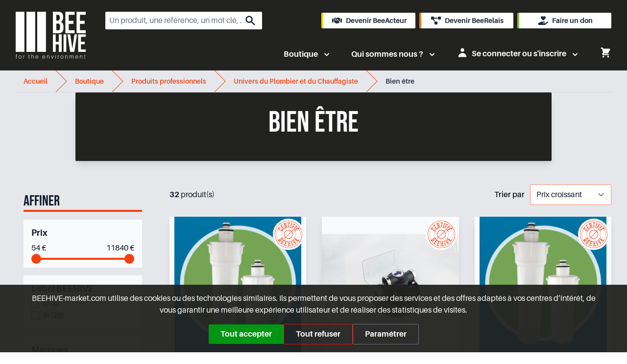

--- FILE ---
content_type: text/html; charset=UTF-8
request_url: https://www.beehive-market.com/boutique/categories/univers-metiers/univers-du-plombier-et-du-chauffagiste/bien-etre
body_size: 27815
content:
<!DOCTYPE html>
<html lang="fr">
    <head>
        <meta charset="utf-8">
        <meta name="viewport" content="width=device-width, initial-scale=1">
        <meta name="csrf-token" content="Zx0gwUPATzmCrLmirdXomVjr2hztqB5zQ2mtYWli">

        <title> Bien être -  BEEHIVE for the environment</title>
        
        <!-- Fonts -->
        <link rel="stylesheet" href="https://fonts.googleapis.com/css2?family=Nunito:wght@400;600;700&display=swap">

        <!-- Styles -->
        <link rel="stylesheet" href="https://www.beehive-market.com/css/app.css?id=063a87e26a9705235230">

        <style >[wire\:loading], [wire\:loading\.delay], [wire\:loading\.inline-block], [wire\:loading\.inline], [wire\:loading\.block], [wire\:loading\.flex], [wire\:loading\.table], [wire\:loading\.grid], [wire\:loading\.inline-flex] {display: none;}[wire\:loading\.delay\.shortest], [wire\:loading\.delay\.shorter], [wire\:loading\.delay\.short], [wire\:loading\.delay\.long], [wire\:loading\.delay\.longer], [wire\:loading\.delay\.longest] {display:none;}[wire\:offline] {display: none;}[wire\:dirty]:not(textarea):not(input):not(select) {display: none;}input:-webkit-autofill, select:-webkit-autofill, textarea:-webkit-autofill {animation-duration: 50000s;animation-name: livewireautofill;}@keyframes livewireautofill { from {} }</style>

        <!-- Favicon -->
        <link rel="apple-touch-icon" sizes="180x180" href="https://www.beehive-market.com/apple-touch-icon.png">
        <link rel="icon" type="image/png" sizes="32x32" href="https://www.beehive-market.com/favicon-32x32.png">
        <link rel="icon" type="image/png" sizes="16x16" href="https://www.beehive-market.com/favicon-16x16.png">
        <link rel="manifest" href="https://www.beehive-market.com/site.webmanifest">

        <!-- Scripts -->
        <script src="https://www.beehive-market.com/js/manifest.js?id=c02ee1b6f47e57ab630f" defer></script>
        <script src="https://www.beehive-market.com/js/vendor.js?id=4255f845afd8a69bf8e3" defer></script>
        <script src="https://www.beehive-market.com/js/app.js?id=bc5dbea64445a2176aef" defer></script>
    </head>
    <body class="min-h-full font-sans antialiased text-gray-900  theme--white ">
        <div class="min-h-screen flex flex-col bg-gray-200">
        <!-- This example requires Tailwind CSS v2.0+ -->
<header class="main-header z-50 bg-black" id="main-header" x-data="{ open: false }">
    <div class="max-w-7xl mx-auto px-4 sm:px-6 lg:px-8">
    <div class="main-header__container flex justify-between items-center py-3 md:py-6 md:justify-start">
      <div class="md:hidden">
        <button type="button" x-on:click="open = true" class="mr-3 flex items-center justify-center text-white hover:text-orange focus:outline-none focus:ring-2 focus:ring-inset focus:ring-indigo-500" aria-expanded="false">
          <span class="sr-only">Open menu</span>
          <!-- Heroicon name: outline/menu -->
          <svg class="h-6 w-6" xmlns="http://www.w3.org/2000/svg" fill="none" viewBox="0 0 24 24" stroke="currentColor" aria-hidden="true">
            <path stroke-linecap="round" stroke-linejoin="round" stroke-width="2" d="M4 6h16M4 12h16M4 18h16" />
          </svg>
        </button>
      </div>
      <div class="mr-6 sm:mr-10 flex justify-start">
        <a class="block" href="https://www.beehive-market.com">
          <span class="sr-only">Beehive</span>
          <img class="main-header__logo h-16 w-auto max-w-none sm:h-24" src="https://www.beehive-market.com/img/logo-white.svg" alt="">
        </a>
      </div>
      <div class="flex flex-col justify-between flex-1 self-stretch">
        <div class="flex flex-col space-y-4 space-y-reverse xl:flex-row xl:items-center xl:justify-between xl:space-y-0">
          <div wire:id="lN4YJfhUFg5fskEkLeDd" wire:initial-data="{&quot;fingerprint&quot;:{&quot;id&quot;:&quot;lN4YJfhUFg5fskEkLeDd&quot;,&quot;name&quot;:&quot;front.search-bar&quot;,&quot;locale&quot;:&quot;fr&quot;,&quot;path&quot;:&quot;boutique\/categories\/univers-metiers\/univers-du-plombier-et-du-chauffagiste\/bien-etre&quot;,&quot;method&quot;:&quot;GET&quot;,&quot;v&quot;:&quot;acj&quot;},&quot;effects&quot;:{&quot;listeners&quot;:[]},&quot;serverMemo&quot;:{&quot;children&quot;:[],&quot;errors&quot;:[],&quot;htmlHash&quot;:&quot;6cc745a0&quot;,&quot;data&quot;:{&quot;search&quot;:null,&quot;showResults&quot;:false},&quot;dataMeta&quot;:[],&quot;checksum&quot;:&quot;4dffc92f74c7d53c7737a65928abe57bd7fc515a757c3c8fb7e079468a870d49&quot;}}" class="relative w-full lg:w-auto order-2 xl:order-none" x-data="{'showResults': window.Livewire.find('lN4YJfhUFg5fskEkLeDd').entangle('showResults').defer}" x-on:click.outside="showResults = false">
    <div class="w-full lg:w-80 mr-5 relative shadow-sm">
        <input type="text" name="account_number" id="account_number" class="main-header__search-input py-1 pl-1 md:py-1.5 md:pl-2 pr-4 focus:ring-black focus:border-orange rounded-sm block w-full pr-10 text-sm md:text-base border-0" placeholder="Un produit, une référence, un mot clé, ..." autocomplete="off" wire:model.debounce.300ms="search" wire:keydown.enter="redirectToSearchPage">
        <div class="absolute inset-y-0 right-0 pr-3 flex items-center pointer-events-none">
        <svg class="h-6 w-6" xmlns="http://www.w3.org/2000/svg" viewBox="0 0 20 20" fill="currentColor">
    <path fill-rule="evenodd" d="M8 4a4 4 0 100 8 4 4 0 000-8zM2 8a6 6 0 1110.89 3.476l4.817 4.817a1 1 0 01-1.414 1.414l-4.816-4.816A6 6 0 012 8z" clip-rule="evenodd" />
</svg>        </div>
    </div>
    <div class="absolute w-full mt-1 bg-white shadow-lg overflow-hidden sm:rounded" x-show="showResults" x-cloak>
        <ul class="divide-y divide-gray-300 max-h-80 overflow-y-auto">
                                                    <li>
                    <div class="flex items-center px-4 py-4 sm:px-6">
                        <div class="min-w-0 flex-1 flex items-center font-medium text-sm text-gray-600">
                            Aucun produit trouvé
                        </div>
                    </div>
                </li>
                    </ul>
    </div>
</div>
<!-- Livewire Component wire-end:lN4YJfhUFg5fskEkLeDd -->          <nav class="hidden self-end xl:self-auto md:flex flex-wrap space-x-2 items-center text-sm">
            <a class="flex-none w-auto lg:w-48 flex items-center justify-center space-x-2 px-3 py-1.5 bg-white font-bold text-gray-800 rounded-sm border-l-4 border-yellow hover:bg-yellow" href="https://www.beehive-market.com/devenir-beeacteur">
              <svg class="h-5 w-5" aria-hidden="true" focusable="false" data-prefix="fas" data-icon="handshake" class="svg-inline--fa fa-handshake fa-w-20" role="img" xmlns="http://www.w3.org/2000/svg" viewBox="0 0 640 512"><path fill="currentColor" d="M434.7 64h-85.9c-8 0-15.7 3-21.6 8.4l-98.3 90c-.1.1-.2.3-.3.4-16.6 15.6-16.3 40.5-2.1 56 12.7 13.9 39.4 17.6 56.1 2.7.1-.1.3-.1.4-.2l79.9-73.2c6.5-5.9 16.7-5.5 22.6 1 6 6.5 5.5 16.6-1 22.6l-26.1 23.9L504 313.8c2.9 2.4 5.5 5 7.9 7.7V128l-54.6-54.6c-5.9-6-14.1-9.4-22.6-9.4zM544 128.2v223.9c0 17.7 14.3 32 32 32h64V128.2h-96zm48 223.9c-8.8 0-16-7.2-16-16s7.2-16 16-16 16 7.2 16 16-7.2 16-16 16zM0 384h64c17.7 0 32-14.3 32-32V128.2H0V384zm48-63.9c8.8 0 16 7.2 16 16s-7.2 16-16 16-16-7.2-16-16c0-8.9 7.2-16 16-16zm435.9 18.6L334.6 217.5l-30 27.5c-29.7 27.1-75.2 24.5-101.7-4.4-26.9-29.4-24.8-74.9 4.4-101.7L289.1 64h-83.8c-8.5 0-16.6 3.4-22.6 9.4L128 128v223.9h18.3l90.5 81.9c27.4 22.3 67.7 18.1 90-9.3l.2-.2 17.9 15.5c15.9 13 39.4 10.5 52.3-5.4l31.4-38.6 5.4 4.4c13.7 11.1 33.9 9.1 45-4.7l9.5-11.7c11.2-13.8 9.1-33.9-4.6-45.1z"></path></svg>              <span>Devenir BeeActeur</span>
            </a>
            <a class="flex-none w-auto lg:w-48 flex items-center justify-center space-x-2 px-3 py-1.5 bg-white font-bold text-gray-800 rounded-sm border-l-4 border-orange hover:bg-orange hover:text-white" href="https://www.beehive-market.com/devenir-beerelais">
              <svg class="h-5 w-5" aria-hidden="true" focusable="false" data-prefix="fas" data-icon="project-diagram" role="img" xmlns="http://www.w3.org/2000/svg" viewBox="0 0 640 512"><path fill="currentColor" d="M384 320H256c-17.67 0-32 14.33-32 32v128c0 17.67 14.33 32 32 32h128c17.67 0 32-14.33 32-32V352c0-17.67-14.33-32-32-32zM192 32c0-17.67-14.33-32-32-32H32C14.33 0 0 14.33 0 32v128c0 17.67 14.33 32 32 32h95.72l73.16 128.04C211.98 300.98 232.4 288 256 288h.28L192 175.51V128h224V64H192V32zM608 0H480c-17.67 0-32 14.33-32 32v128c0 17.67 14.33 32 32 32h128c17.67 0 32-14.33 32-32V32c0-17.67-14.33-32-32-32z"></path></svg>              <span>Devenir BeeRelais</span>
            </a>
            <a class="flex-none w-auto lg:w-48 flex items-center justify-center space-x-2 px-3 py-1.5 bg-white font-bold text-gray-800 rounded-sm border-l-4 border-green hover:bg-green hover:text-white" href="https://www.beehive-market.com/faire-un-don">
              <svg class="w-5 h-5" aria-hidden="true" focusable="false" data-prefix="fas" data-icon="hand-holding-heart" class="svg-inline--fa fa-hand-holding-heart fa-w-18" role="img" xmlns="http://www.w3.org/2000/svg" viewBox="0 0 576 512"><path fill="currentColor" d="M275.3 250.5c7 7.4 18.4 7.4 25.5 0l108.9-114.2c31.6-33.2 29.8-88.2-5.6-118.8-30.8-26.7-76.7-21.9-104.9 7.7L288 36.9l-11.1-11.6C248.7-4.4 202.8-9.2 172 17.5c-35.3 30.6-37.2 85.6-5.6 118.8l108.9 114.2zm290 77.6c-11.8-10.7-30.2-10-42.6 0L430.3 402c-11.3 9.1-25.4 14-40 14H272c-8.8 0-16-7.2-16-16s7.2-16 16-16h78.3c15.9 0 30.7-10.9 33.3-26.6 3.3-20-12.1-37.4-31.6-37.4H192c-27 0-53.1 9.3-74.1 26.3L71.4 384H16c-8.8 0-16 7.2-16 16v96c0 8.8 7.2 16 16 16h356.8c14.5 0 28.6-4.9 40-14L564 377c15.2-12.1 16.4-35.3 1.3-48.9z"></path></svg>              <span>Faire un don</span>
            </a>
          </nav>
        </div>
        <div class="flex justify-end items-center mt-3">
          <nav class="mr-10 hidden md:flex md:items-end space-x-10">
            <div class="relative" x-data="{showMenu: false}" x-on:mouseenter="showMenu=true" x-on:mouseleave="showMenu=false">
    <!-- Item active: "text-gray-900", Item inactive: "text-gray-500" -->
    <a href="https://www.beehive-market.com/boutique" class=" text-white  group flex items-end text-base font-bold hover:text-orangeFire focus:outline-none" aria-expanded="false">
      <span class="leading-none">Boutique</span>
      <!--
        Heroicon name: solid/chevron-down

        Item active: "text-gray-600", Item inactive: "text-gray-400"
      -->
      <svg class="ml-2 h-5 w-5 flex-shrink-0  text-white  group-hover:text-orangeFire" xmlns="http://www.w3.org/2000/svg" viewBox="0 0 20 15" fill="currentColor" aria-hidden="true">
        <path fill-rule="evenodd" d="M5.293 7.293a1 1 0 011.414 0L10 10.586l3.293-3.293a1 1 0 111.414 1.414l-4 4a1 1 0 01-1.414 0l-4-4a1 1 0 010-1.414z" clip-rule="evenodd" />
      </svg>
    </a>

    <!--
      'Solutions' flyout menu, show/hide based on flyout menu state.

      Entering: "transition ease-out duration-200"
        From: "opacity-0 translate-y-1"
        To: "opacity-100 translate-y-0"
      Leaving: "transition ease-in duration-150"
        From: "opacity-100 translate-y-0"
        To: "opacity-0 translate-y-1"
    -->
    <div
      class="absolute z-10 -ml-4 pt-3 transform w-screen max-w-md lg:max-w-6xl lg:ml-0 lg:left-1/2 lg:-translate-x-1/2"
      x-show="showMenu"
      x-transition:enter="transition ease-out duration-200"
      x-transition:enter-start="opacity-0 translate-y-1"
      x-transition:enter-end="opacity-100 translate-y-0"
      x-transition:leave="transition ease-in duration-150"
      x-transition:leave-start="opacity-100 translate-y-0"
      x-transition:leave-end="opacity-0 translate-y-1"
      x-cloak
    >
      <div class="rounded-sm shadow-lg ring-1 ring-black ring-opacity-5 overflow-hidden">
        <div>
    <div class="relative grid gap-6 bg-gray-200 px-5 py-6 sm:gap-8 sm:p-8 lg:grid-cols-4">
                    <div>
                <a href="https://www.beehive-market.com/boutique/categories/produits-ecoresponsables"
                    class="-m-3 p-3 flex items-start text-gray-900 hover:text-orangeFire">
                                            <svg class="h-6 w-6 flex-none text-orangeFire" aria-hidden="true" focusable="false" data-prefix="fas" data-icon="leaf" class="svg-inline--fa fa-leaf fa-w-18" role="img" xmlns="http://www.w3.org/2000/svg" viewBox="0 0 576 512"><path fill="currentColor" d="M546.2 9.7c-5.6-12.5-21.6-13-28.3-1.2C486.9 62.4 431.4 96 368 96h-80C182 96 96 182 96 288c0 7 .8 13.7 1.5 20.5C161.3 262.8 253.4 224 384 224c8.8 0 16 7.2 16 16s-7.2 16-16 16C132.6 256 26 410.1 2.4 468c-6.6 16.3 1.2 34.9 17.5 41.6 16.4 6.8 35-1.1 41.8-17.3 1.5-3.6 20.9-47.9 71.9-90.6 32.4 43.9 94 85.8 174.9 77.2C465.5 467.5 576 326.7 576 154.3c0-50.2-10.8-102.2-29.8-144.6z"></path></svg>                                        <div class="mt-1 ml-3">
                        <p class="text-base font-bold leading-tight">
                            Produits éco-responsables
                        </p>
                    </div>
                </a>
                <ul class="mt-2 ml-9 space-y-1.5 text-sm">
                                                                        <li>
                                <a class="block leading-tight hover:text-orangeFire"
                                    href="https://www.beehive-market.com/boutique/categories/produits-ecoresponsables/pour-lenvironnement">Produits pour l&#039;environnement</a>
                            </li>
                                                                                                <li>
                                <a class="block leading-tight hover:text-orangeFire"
                                    href="https://www.beehive-market.com/boutique/categories/produits-ecoresponsables/bien-etre">Produits pour le bien-être et l&#039;humain</a>
                            </li>
                                                                                                <li>
                                <a class="block leading-tight hover:text-orangeFire"
                                    href="https://www.beehive-market.com/boutique/categories/produits-ecoresponsables/pour-la-construction-ecoresponsable">Produits de construction Ecoresponsable</a>
                            </li>
                                                                                                <li>
                                <a class="block leading-tight hover:text-orangeFire"
                                    href="https://www.beehive-market.com/boutique/categories/produits-ecoresponsables/100-recyclables">Produits Recyclables</a>
                            </li>
                                                                                                <li>
                                <a class="block leading-tight hover:text-orangeFire"
                                    href="https://www.beehive-market.com/boutique/categories/produits-ecoresponsables/produits-naturels">Produits Naturels</a>
                            </li>
                                                                                                <li>
                                <a class="block leading-tight hover:text-orangeFire"
                                    href="https://www.beehive-market.com/boutique/categories/produits-ecoresponsables/produits-locaux-et-de-proximite">Produits locaux et de proximité</a>
                            </li>
                                                                                                <li>
                                <a class="block leading-tight hover:text-orangeFire"
                                    href="https://www.beehive-market.com/boutique/categories/produits-ecoresponsables/produits-pour-la-vegetalisation-et-le-travail-du-sol">Produits pour la végétalisation et le travail du sol</a>
                            </li>
                                                                                                <li>
                                <a class="block leading-tight hover:text-orangeFire"
                                    href="https://www.beehive-market.com/boutique/categories/produits-ecoresponsables/produits-pour-lautonomie-energetique">Produits pour l&#039;autonomie énergétique</a>
                            </li>
                                                                                                <li>
                                <a class="block leading-tight hover:text-orangeFire"
                                    href="https://www.beehive-market.com/boutique/categories/produits-ecoresponsables/produits-pour-lautonomie-alimentaire">Produits pour l&#039;autonomie alimentaire</a>
                            </li>
                                                                                                <li>
                                <a class="block leading-tight hover:text-orangeFire"
                                    href="https://www.beehive-market.com/boutique/categories/produits-ecoresponsables/100-recycle">Produits Recyclés</a>
                            </li>
                                                            </ul>
            </div>
                    <div>
                <a href="https://www.beehive-market.com/boutique/categories/univers-produits"
                    class="-m-3 p-3 flex items-start text-gray-900 hover:text-orangeFire">
                                            <svg class="h-6 w-6 flex-none text-orangeFire" xmlns="http://www.w3.org/2000/svg" viewBox="0 0 640 512"><!--! Font Awesome Pro 6.1.1 by @fontawesome  - https://fontawesome.com License - https://fontawesome.com/license (Commercial License) Copyright 2022 Fonticons, Inc. --><path fill="currentColor" d="M623.5 164C638.1 172.6 644.6 192.1 635.1 207.5C627.4 222.1 607.9 228.6 592.5 219.1L319.1 68.61L47.54 219.1C32.09 228.6 12.61 222.1 4.025 207.5C-4.558 192.1 1.008 172.6 16.46 164L304.5 4.027C314.1-1.342 325.9-1.342 335.5 4.027L623.5 164zM279.1 200C279.1 177.9 297.9 160 319.1 160C342.1 160 359.1 177.9 359.1 200C359.1 222.1 342.1 240 319.1 240C297.9 240 279.1 222.1 279.1 200zM103.1 296C103.1 273.9 121.9 256 143.1 256C166.1 256 183.1 273.9 183.1 296C183.1 318.1 166.1 336 143.1 336C121.9 336 103.1 318.1 103.1 296V296zM535.1 296C535.1 318.1 518.1 336 495.1 336C473.9 336 455.1 318.1 455.1 296C455.1 273.9 473.9 256 495.1 256C518.1 256 535.1 273.9 535.1 296zM226.9 491.4L199.1 441.5V480C199.1 497.7 185.7 512 167.1 512H119.1C102.3 512 87.1 497.7 87.1 480V441.5L61.13 491.4C54.84 503 40.29 507.4 28.62 501.1C16.95 494.8 12.58 480.3 18.87 468.6L56.74 398.3C72.09 369.8 101.9 352 134.2 352H153.8C170.1 352 185.7 356.5 199.2 364.6L232.7 302.3C248.1 273.8 277.9 255.1 310.2 255.1H329.8C362.1 255.1 391.9 273.8 407.3 302.3L440.8 364.6C454.3 356.5 469.9 352 486.2 352H505.8C538.1 352 567.9 369.8 583.3 398.3L621.1 468.6C627.4 480.3 623 494.8 611.4 501.1C599.7 507.4 585.2 503 578.9 491.4L551.1 441.5V480C551.1 497.7 537.7 512 519.1 512H471.1C454.3 512 439.1 497.7 439.1 480V441.5L413.1 491.4C406.8 503 392.3 507.4 380.6 501.1C368.1 494.8 364.6 480.3 370.9 468.6L407.2 401.1C405.5 399.5 404 397.6 402.9 395.4L375.1 345.5V400C375.1 417.7 361.7 432 343.1 432H295.1C278.3 432 263.1 417.7 263.1 400V345.5L237.1 395.4C235.1 397.6 234.5 399.5 232.8 401.1L269.1 468.6C275.4 480.3 271 494.8 259.4 501.1C247.7 507.4 233.2 503 226.9 491.4H226.9z"/></svg>                                        <div class="mt-1 ml-3">
                        <p class="text-base font-bold leading-tight">
                            Maison, jardin et bricolage
                        </p>
                    </div>
                </a>
                <ul class="mt-2 ml-9 space-y-1.5 text-sm">
                                                                        <li>
                                <a class="block leading-tight hover:text-orangeFire"
                                    href="https://www.beehive-market.com/boutique/categories/univers-produits/terrasse-et-jardin">Terrasse et jardin</a>
                            </li>
                                                                                                <li>
                                <a class="block leading-tight hover:text-orangeFire"
                                    href="https://www.beehive-market.com/boutique/categories/univers-produits/wc">WC</a>
                            </li>
                                                                                                <li>
                                <a class="block leading-tight hover:text-orangeFire"
                                    href="https://www.beehive-market.com/boutique/categories/univers-produits/salle-de-bain">Salle de bain</a>
                            </li>
                                                                                                <li>
                                <a class="block leading-tight hover:text-orangeFire"
                                    href="https://www.beehive-market.com/boutique/categories/univers-produits/cuisine">Cuisine</a>
                            </li>
                                                                                                                                            <li>
                                <a class="block leading-tight hover:text-orangeFire"
                                    href="https://www.beehive-market.com/boutique/categories/univers-produits/equipement-de-la-maison">Equipements de la maison</a>
                            </li>
                                                                                                <li>
                                <a class="block leading-tight hover:text-orangeFire"
                                    href="https://www.beehive-market.com/boutique/categories/univers-produits/produits-speciaux-pour-les-travaux-publics">Produits spéciaux pour le TP</a>
                            </li>
                                                                                                <li>
                                <a class="block leading-tight hover:text-orangeFire"
                                    href="https://www.beehive-market.com/boutique/categories/univers-produits/peinture-et-droguerie">Peintures et droguerie</a>
                            </li>
                                                            </ul>
            </div>
                    <div>
                <a href="https://www.beehive-market.com/boutique/categories/univers-metiers"
                    class="-m-3 p-3 flex items-start text-gray-900 hover:text-orangeFire">
                                            <svg class="h-6 w-6 flex-none text-orangeFire" xmlns="http://www.w3.org/2000/svg" viewBox="0 0 576 512"><!--! Font Awesome Pro 6.1.1 by @fontawesome  - https://fontawesome.com License - https://fontawesome.com/license (Commercial License) Copyright 2022 Fonticons, Inc. --><path fill="currentColor" d="M544 280.9c0-89.17-61.83-165.4-139.6-197.4L352 174.2V49.78C352 39.91 344.1 32 334.2 32H241.8C231.9 32 224 39.91 224 49.78v124.4L171.6 83.53C93.83 115.5 32 191.7 32 280.9L31.99 352h512L544 280.9zM574.7 393.7C572.2 387.8 566.4 384 560 384h-544c-6.375 0-12.16 3.812-14.69 9.656c-2.531 5.875-1.344 12.69 3.062 17.34C7.031 413.8 72.02 480 287.1 480s280.1-66.19 283.6-69C576 406.3 577.2 399.5 574.7 393.7z"/></svg>                                        <div class="mt-1 ml-3">
                        <p class="text-base font-bold leading-tight">
                            Produits professionnels
                        </p>
                    </div>
                </a>
                <ul class="mt-2 ml-9 space-y-1.5 text-sm">
                                                                        <li>
                                <a class="block leading-tight hover:text-orangeFire"
                                    href="https://www.beehive-market.com/boutique/categories/univers-metiers/univers-du-plombier-et-du-chauffagiste">Univers du Plombier et du Chauffagiste</a>
                            </li>
                                                                                                <li>
                                <a class="block leading-tight hover:text-orangeFire"
                                    href="https://www.beehive-market.com/boutique/categories/univers-metiers/univers-du-paysagiste-et-des-travaux-publics">Univers du Paysagiste</a>
                            </li>
                                                                                                <li>
                                <a class="block leading-tight hover:text-orangeFire"
                                    href="https://www.beehive-market.com/boutique/categories/univers-metiers/univers-des-travaux-publics">Univers des Travaux Publics</a>
                            </li>
                                                                                                <li>
                                <a class="block leading-tight hover:text-orangeFire"
                                    href="https://www.beehive-market.com/boutique/categories/univers-metiers/univers-du-facadier-et-du-peintre">Univers du Façadier et du Peintre</a>
                            </li>
                                                                                                <li>
                                <a class="block leading-tight hover:text-orangeFire"
                                    href="https://www.beehive-market.com/boutique/categories/univers-metiers/univers-du-platrier-plaquiste">Univers du Plâtrier-Plaquiste</a>
                            </li>
                                                                                                <li>
                                <a class="block leading-tight hover:text-orangeFire"
                                    href="https://www.beehive-market.com/boutique/categories/univers-metiers/univers-du-macon">Univers du Maçon</a>
                            </li>
                                                                                                <li>
                                <a class="block leading-tight hover:text-orangeFire"
                                    href="https://www.beehive-market.com/boutique/categories/univers-metiers/univers-de-letancheur-et-du-bardeur">Univers de l&#039;Etancheur et du Bardeur</a>
                            </li>
                                                                                                <li>
                                <a class="block leading-tight hover:text-orangeFire"
                                    href="https://www.beehive-market.com/boutique/categories/univers-metiers/univers-du-menuisier">Univers du Menuisier Charpentier</a>
                            </li>
                                                                                                        </ul>
            </div>
                <ul class="space-y-1 font-semibold">
            <li>
                <a class="flex items-center gap-1 hover:text-orangeFire" href="https://www.beehive-market.com/boutique">
                    <svg class="w-5 h-5 flex-none text-orangeFire" xmlns="http://www.w3.org/2000/svg" viewBox="0 0 20 20" fill="currentColor">
    <path fill-rule="evenodd" d="M7.293 14.707a1 1 0 010-1.414L10.586 10 7.293 6.707a1 1 0 011.414-1.414l4 4a1 1 0 010 1.414l-4 4a1 1 0 01-1.414 0z" clip-rule="evenodd" />
</svg>                    <span>Accueil boutique</span>
                </a>
            </li>
            <li>
                <a class="flex items-center gap-1 hover:text-orangeFire"
                    href="https://www.beehive-market.com/boutique/marques">
                    <svg class="w-5 h-5 flex-none text-orangeFire" xmlns="http://www.w3.org/2000/svg" viewBox="0 0 20 20" fill="currentColor">
    <path fill-rule="evenodd" d="M7.293 14.707a1 1 0 010-1.414L10.586 10 7.293 6.707a1 1 0 011.414-1.414l4 4a1 1 0 010 1.414l-4 4a1 1 0 01-1.414 0z" clip-rule="evenodd" />
</svg>                    <span>Toutes nos marques</span>
                </a>
            </li>
            <li>
                <a class="flex items-center gap-1 hover:text-orangeFire" href="https://www.beehive-market.com/boutique/tous-nos-produits">
                    <svg class="w-5 h-5 flex-none text-orangeFire" xmlns="http://www.w3.org/2000/svg" viewBox="0 0 20 20" fill="currentColor">
    <path fill-rule="evenodd" d="M7.293 14.707a1 1 0 010-1.414L10.586 10 7.293 6.707a1 1 0 011.414-1.414l4 4a1 1 0 010 1.414l-4 4a1 1 0 01-1.414 0z" clip-rule="evenodd" />
</svg>                    <span>Tous nos produits</span>
                </a>
            </li>
        </ul>
    </div>
</div>
      </div>
    </div>
  </div>

  <div class="relative" x-data="{showMenu: false}" x-on:mouseenter="showMenu=true" x-on:mouseleave="showMenu=false">
    <!-- Item active: "text-gray-900", Item inactive: "text-gray-500" -->
    <a href="#" class=" text-white  group flex items-end text-base font-bold hover:text-orangeFire focus:outline-none" aria-expanded="false">
      <span class="leading-none">Qui sommes nous ?</span>
      <!--
        Heroicon name: solid/chevron-down

        Item active: "text-gray-600", Item inactive: "text-gray-400"
      -->
      <svg class=" text-white  flex-none ml-2 h-5 w-5 group-hover:text-orangeFire" xmlns="http://www.w3.org/2000/svg" viewBox="0 0 20 15" fill="currentColor" aria-hidden="true">
        <path fill-rule="evenodd" d="M5.293 7.293a1 1 0 011.414 0L10 10.586l3.293-3.293a1 1 0 111.414 1.414l-4 4a1 1 0 01-1.414 0l-4-4a1 1 0 010-1.414z" clip-rule="evenodd" />
      </svg>
    </a>

    <!--
      'More' flyout menu, show/hide based on flyout menu state.

      Entering: "transition ease-out duration-200"
        From: "opacity-0 translate-y-1"
        To: "opacity-100 translate-y-0"
      Leaving: "transition ease-in duration-150"
        From: "opacity-100 translate-y-0"
        To: "opacity-0 translate-y-1"
    -->
    <div
      class="absolute z-10 left-1/2 transform -translate-x-1/2 pt-3 px-2 w-screen max-w-xs sm:px-0"
      x-show="showMenu"
      x-transition:enter="transition ease-out duration-200"
      x-transition:enter-start="opacity-0 translate-y-1"
      x-transition:enter-end="opacity-100 translate-y-0"
      x-transition:leave="transition ease-in duration-150"
      x-transition:leave-start="opacity-100 translate-y-0"
      x-transition:leave-end="opacity-0 translate-y-1"
      x-cloak
    >
      <div class="rounded-sm shadow-lg ring-1 ring-black ring-opacity-5 overflow-hidden">
        <div class="relative grid bg-white p-3 font-medium text-base">
          <a href="https://www.beehive-market.com/notre-concept" class="p-3 block rounded-md hover:bg-gray-50">
            <p class="">
              Le concept BeeHive
            </p>
          </a>

          

          <a href="https://www.beehive-market.com/beerelais" class="p-3 block rounded-md hover:bg-gray-50">
            <p class="">
              BeeRelais
            </p>
          </a>

          <a href="https://www.beehive-market.com/beeacteur" class="p-3 block rounded-md hover:bg-gray-50">
            <p class="">
              BeeActeur
            </p>
          </a>

          <a href="https://www.beehive-market.com/l-association" class="p-3 block rounded-md hover:bg-gray-50">
            <p class="">
              L'association
            </p>
          </a>
        </div>
      </div>
    </div>
</div>
<div class="relative" x-data="{showMenu: false}" x-on:mouseenter="showMenu=true" x-on:mouseleave="showMenu=false">
  <!-- Item active: "text-gray-900", Item inactive: "text-gray-500" -->
  <a href="https://www.beehive-market.com/client" class=" text-white  group flex items-end text-base font-bold hover:text-orangeFire focus:outline-none" aria-expanded="false">
    <span class="leading-none"><svg class="inline-block h-6 w-6 mr-1 align-text-bottom" xmlns="http://www.w3.org/2000/svg" viewBox="0 0 20 20" fill="currentColor">
    <path fill-rule="evenodd" d="M10 9a3 3 0 100-6 3 3 0 000 6zm-7 9a7 7 0 1114 0H3z" clip-rule="evenodd" />
</svg>              Se connecter ou s'inscrire
          </span>
    <!--
      Heroicon name: solid/chevron-down

      Item active: "text-gray-600", Item inactive: "text-gray-400"
    -->
    <svg class=" text-white  flex-none ml-2 h-5 w-5 group-hover:text-orangeFire" xmlns="http://www.w3.org/2000/svg" viewBox="0 0 20 15" fill="currentColor" aria-hidden="true">
      <path fill-rule="evenodd" d="M5.293 7.293a1 1 0 011.414 0L10 10.586l3.293-3.293a1 1 0 111.414 1.414l-4 4a1 1 0 01-1.414 0l-4-4a1 1 0 010-1.414z" clip-rule="evenodd" />
    </svg>
  </a>

  <!--
    'More' flyout menu, show/hide based on flyout menu state.

    Entering: "transition ease-out duration-200"
      From: "opacity-0 translate-y-1"
      To: "opacity-100 translate-y-0"
    Leaving: "transition ease-in duration-150"
      From: "opacity-100 translate-y-0"
      To: "opacity-0 translate-y-1"
  -->
  <div
    class="absolute z-10 left-1/2 transform -translate-x-1/2 pt-3 px-2 w-screen max-w-xs sm:px-0"
    x-show="showMenu"
    x-transition:enter="transition ease-out duration-200"
    x-transition:enter-start="opacity-0 translate-y-1"
    x-transition:enter-end="opacity-100 translate-y-0"
    x-transition:leave="transition ease-in duration-150"
    x-transition:leave-start="opacity-100 translate-y-0"
    x-transition:leave-end="opacity-0 translate-y-1"
    x-cloak
  >
    <div class="rounded-sm shadow-lg ring-1 ring-black ring-opacity-5 overflow-hidden">
      <div class="relative grid bg-white p-3 font-medium text-base">
                  <a href="https://www.beehive-market.com/login" class="p-3 block rounded-md hover:bg-gray-50">
            <p class="flex items-center">
              <svg class="flex-none w-6 h-6 mr-3" xmlns="http://www.w3.org/2000/svg" fill="none" viewBox="0 0 24 24" stroke="currentColor">
    <path stroke-linecap="round" stroke-linejoin="round" stroke-width="2" d="M16 7a4 4 0 11-8 0 4 4 0 018 0zM12 14a7 7 0 00-7 7h14a7 7 0 00-7-7z" />
</svg>              Se connecter
            </p>
          </a>
          <a href="https://www.beehive-market.com/register" class="p-3 block rounded-md hover:bg-gray-50">
            <p class="flex items-center">
              <svg class="flex-none w-6 h-6 mr-3" xmlns="http://www.w3.org/2000/svg" fill="none" viewBox="0 0 24 24" stroke="currentColor" stroke-width="2">
    <path stroke-linecap="round" stroke-linejoin="round" d="M11 5H6a2 2 0 00-2 2v11a2 2 0 002 2h11a2 2 0 002-2v-5m-1.414-9.414a2 2 0 112.828 2.828L11.828 15H9v-2.828l8.586-8.586z" />
</svg>              S'inscrire
            </p>
          </a>
              </div>
    </div>
  </div>
</div>          </nav>
          <div wire:id="OLRCbHU6njoCg2D66dch" wire:initial-data="{&quot;fingerprint&quot;:{&quot;id&quot;:&quot;OLRCbHU6njoCg2D66dch&quot;,&quot;name&quot;:&quot;front.cart.mini-cart&quot;,&quot;locale&quot;:&quot;fr&quot;,&quot;path&quot;:&quot;boutique\/categories\/univers-metiers\/univers-du-plombier-et-du-chauffagiste\/bien-etre&quot;,&quot;method&quot;:&quot;GET&quot;,&quot;v&quot;:&quot;acj&quot;},&quot;effects&quot;:{&quot;listeners&quot;:[&quot;productAddedToCart&quot;,&quot;cartUpdated&quot;]},&quot;serverMemo&quot;:{&quot;children&quot;:[],&quot;errors&quot;:[],&quot;htmlHash&quot;:&quot;fc7934e7&quot;,&quot;data&quot;:{&quot;open&quot;:false,&quot;openedAutomatically&quot;:false,&quot;showSuccess&quot;:false,&quot;listeners&quot;:{&quot;0&quot;:&quot;productAddedToCart&quot;,&quot;cartUpdated&quot;:&quot;$refresh&quot;}},&quot;dataMeta&quot;:[],&quot;checksum&quot;:&quot;30df3b5de0436218481f44335237d9684321dada426f53365bac0e7836e36df6&quot;}}" class="relative" x-data="miniCartData()" @mouseover.away.debounce.500="if (!openedAutomatically) {open = false}" @click.away="open = false">
    <a href="https://www.beehive-market.com/panier" class="whitespace-nowrap text-base font-medium text-white hover:text-orangeFire" @mouseover="openedAutomatically = false; open = true">
        <svg class="inline-block h-6 w-6" xmlns="http://www.w3.org/2000/svg" viewBox="0 0 20 20" fill="currentColor">
    <path d="M3 1a1 1 0 000 2h1.22l.305 1.222a.997.997 0 00.01.042l1.358 5.43-.893.892C3.74 11.846 4.632 14 6.414 14H15a1 1 0 000-2H6.414l1-1H14a1 1 0 00.894-.553l3-6A1 1 0 0017 3H6.28l-.31-1.243A1 1 0 005 1H3zM16 16.5a1.5 1.5 0 11-3 0 1.5 1.5 0 013 0zM6.5 18a1.5 1.5 0 100-3 1.5 1.5 0 000 3z" />
</svg>            </a>
    <div class="absolute right-0 w-64 mt-2 mb-2 p-3 bg-white shadow" x-show="open" x-cloak>
        <div class="flex gap-2 mb-4 text-success font-bold text-sm leading-tight" x-show="showSuccess" x-cloak>
            <svg class="flex-none w-5 h-5" xmlns="http://www.w3.org/2000/svg" viewBox="0 0 20 20" fill="currentColor">
    <path fill-rule="evenodd" d="M16.707 5.293a1 1 0 010 1.414l-8 8a1 1 0 01-1.414 0l-4-4a1 1 0 011.414-1.414L8 12.586l7.293-7.293a1 1 0 011.414 0z" clip-rule="evenodd" />
</svg>            Produit(s) ajouté(s) avec succès
        </div>
                    Votre panier est vide.
            </div>
    <script>
        function miniCartData() {
            return {
                open: window.Livewire.find('OLRCbHU6njoCg2D66dch').entangle('open').defer,
                openedAutomatically: window.Livewire.find('OLRCbHU6njoCg2D66dch').entangle('openedAutomatically').defer,
                showSuccess: window.Livewire.find('OLRCbHU6njoCg2D66dch').entangle('showSuccess').defer,
            };
        }
    </script>
</div>
<!-- Livewire Component wire-end:OLRCbHU6njoCg2D66dch -->        </div>
      </div>
    </div>
</div>  
    <!--
      Mobile menu, show/hide based on mobile menu state.
  
      Entering: "duration-200 ease-out"
        From: "opacity-0 scale-95"
        To: "opacity-100 scale-100"
      Leaving: "duration-100 ease-in"
        From: "opacity-100 scale-100"
        To: "opacity-0 scale-95"
    -->
    <div
      x-show="open" x-description="Mobile menu, show/hide based on menu open state."
      x-cloak
      x-transition:enter="duration-150 ease-out" x-transition:enter-start="opacity-0 scale-95"
      x-transition:enter-end="opacity-100 scale-100" x-transition:leave="duration-100 ease-in"
      x-transition:leave-start="opacity-100 scale-100" x-transition:leave-end="opacity-0 scale-95"
      class="absolute top-0 inset-x-0 p-2 transition transform origin-top-right md:hidden z-10 max-h-full overflow-y-auto"
      style="display: none;">
      <div class="rounded-lg shadow-lg ring-1 ring-black ring-opacity-5 bg-white divide-y-2 divide-gray-50">
        <div class="pt-5 pb-6 px-5">
          <div class="flex items-center justify-between">
            <div>
              <a href="https://www.beehive-market.com">
                <img class="h-8 w-auto" src="https://www.beehive-market.com/img/3-stripes-orange-fire.png" alt="Workflow">
              </a>
            </div>
            <div class="-mr-2">
              <button type="button" x-on:click="open = false" class="bg-white rounded-md p-2 inline-flex items-center justify-center text-gray-400 hover:text-gray-500 hover:bg-gray-100 focus:outline-none focus:ring-2 focus:ring-inset focus:ring-indigo-500">
                <span class="sr-only">Close menu</span>
                <!-- Heroicon name: outline/x -->
                <svg class="h-6 w-6" xmlns="http://www.w3.org/2000/svg" fill="none" viewBox="0 0 24 24" stroke="currentColor" aria-hidden="true">
                  <path stroke-linecap="round" stroke-linejoin="round" stroke-width="2" d="M6 18L18 6M6 6l12 12" />
                </svg>
              </button>
            </div>
          </div>
          <div class="mt-6">
            <nav class="grid">
              
              
              

              <div class="relative" x-data="{showMenu: false}">
                <a href="https://www.beehive-market.com/boutique" class="p-3 flex items-center text-base font-medium text-gray-900 rounded-lg hover:bg-gray-50" x-on:click.prevent="showMenu = !showMenu">
                  
                  <span>Boutique</span>
                  <svg class="flex-none ml-2 h-5 w-5 group-hover:text-orange" xmlns="http://www.w3.org/2000/svg" viewBox="0 0 20 20" fill="currentColor" aria-hidden="true">
                    <path fill-rule="evenodd" d="M5.293 7.293a1 1 0 011.414 0L10 10.586l3.293-3.293a1 1 0 111.414 1.414l-4 4a1 1 0 01-1.414 0l-4-4a1 1 0 010-1.414z" clip-rule="evenodd" />
                  </svg>
                
                </a>
                <div class="relative grid bg-white pl-3 pb-3 font-medium text-base" x-show="showMenu" x-cloak>
                  <div>
    <div class="relative grid gap-6 bg-gray-200 px-5 py-6 sm:gap-8 sm:p-8 lg:grid-cols-4">
                    <div>
                <a href="https://www.beehive-market.com/boutique/categories/produits-ecoresponsables"
                    class="-m-3 p-3 flex items-start text-gray-900 hover:text-orangeFire">
                                            <svg class="h-6 w-6 flex-none text-orangeFire" aria-hidden="true" focusable="false" data-prefix="fas" data-icon="leaf" class="svg-inline--fa fa-leaf fa-w-18" role="img" xmlns="http://www.w3.org/2000/svg" viewBox="0 0 576 512"><path fill="currentColor" d="M546.2 9.7c-5.6-12.5-21.6-13-28.3-1.2C486.9 62.4 431.4 96 368 96h-80C182 96 96 182 96 288c0 7 .8 13.7 1.5 20.5C161.3 262.8 253.4 224 384 224c8.8 0 16 7.2 16 16s-7.2 16-16 16C132.6 256 26 410.1 2.4 468c-6.6 16.3 1.2 34.9 17.5 41.6 16.4 6.8 35-1.1 41.8-17.3 1.5-3.6 20.9-47.9 71.9-90.6 32.4 43.9 94 85.8 174.9 77.2C465.5 467.5 576 326.7 576 154.3c0-50.2-10.8-102.2-29.8-144.6z"></path></svg>                                        <div class="mt-1 ml-3">
                        <p class="text-base font-bold leading-tight">
                            Produits éco-responsables
                        </p>
                    </div>
                </a>
                <ul class="mt-2 ml-9 space-y-1.5 text-sm">
                                                                        <li>
                                <a class="block leading-tight hover:text-orangeFire"
                                    href="https://www.beehive-market.com/boutique/categories/produits-ecoresponsables/pour-lenvironnement">Produits pour l&#039;environnement</a>
                            </li>
                                                                                                <li>
                                <a class="block leading-tight hover:text-orangeFire"
                                    href="https://www.beehive-market.com/boutique/categories/produits-ecoresponsables/bien-etre">Produits pour le bien-être et l&#039;humain</a>
                            </li>
                                                                                                <li>
                                <a class="block leading-tight hover:text-orangeFire"
                                    href="https://www.beehive-market.com/boutique/categories/produits-ecoresponsables/pour-la-construction-ecoresponsable">Produits de construction Ecoresponsable</a>
                            </li>
                                                                                                <li>
                                <a class="block leading-tight hover:text-orangeFire"
                                    href="https://www.beehive-market.com/boutique/categories/produits-ecoresponsables/100-recyclables">Produits Recyclables</a>
                            </li>
                                                                                                <li>
                                <a class="block leading-tight hover:text-orangeFire"
                                    href="https://www.beehive-market.com/boutique/categories/produits-ecoresponsables/produits-naturels">Produits Naturels</a>
                            </li>
                                                                                                <li>
                                <a class="block leading-tight hover:text-orangeFire"
                                    href="https://www.beehive-market.com/boutique/categories/produits-ecoresponsables/produits-locaux-et-de-proximite">Produits locaux et de proximité</a>
                            </li>
                                                                                                <li>
                                <a class="block leading-tight hover:text-orangeFire"
                                    href="https://www.beehive-market.com/boutique/categories/produits-ecoresponsables/produits-pour-la-vegetalisation-et-le-travail-du-sol">Produits pour la végétalisation et le travail du sol</a>
                            </li>
                                                                                                <li>
                                <a class="block leading-tight hover:text-orangeFire"
                                    href="https://www.beehive-market.com/boutique/categories/produits-ecoresponsables/produits-pour-lautonomie-energetique">Produits pour l&#039;autonomie énergétique</a>
                            </li>
                                                                                                <li>
                                <a class="block leading-tight hover:text-orangeFire"
                                    href="https://www.beehive-market.com/boutique/categories/produits-ecoresponsables/produits-pour-lautonomie-alimentaire">Produits pour l&#039;autonomie alimentaire</a>
                            </li>
                                                                                                <li>
                                <a class="block leading-tight hover:text-orangeFire"
                                    href="https://www.beehive-market.com/boutique/categories/produits-ecoresponsables/100-recycle">Produits Recyclés</a>
                            </li>
                                                            </ul>
            </div>
                    <div>
                <a href="https://www.beehive-market.com/boutique/categories/univers-produits"
                    class="-m-3 p-3 flex items-start text-gray-900 hover:text-orangeFire">
                                            <svg class="h-6 w-6 flex-none text-orangeFire" xmlns="http://www.w3.org/2000/svg" viewBox="0 0 640 512"><!--! Font Awesome Pro 6.1.1 by @fontawesome  - https://fontawesome.com License - https://fontawesome.com/license (Commercial License) Copyright 2022 Fonticons, Inc. --><path fill="currentColor" d="M623.5 164C638.1 172.6 644.6 192.1 635.1 207.5C627.4 222.1 607.9 228.6 592.5 219.1L319.1 68.61L47.54 219.1C32.09 228.6 12.61 222.1 4.025 207.5C-4.558 192.1 1.008 172.6 16.46 164L304.5 4.027C314.1-1.342 325.9-1.342 335.5 4.027L623.5 164zM279.1 200C279.1 177.9 297.9 160 319.1 160C342.1 160 359.1 177.9 359.1 200C359.1 222.1 342.1 240 319.1 240C297.9 240 279.1 222.1 279.1 200zM103.1 296C103.1 273.9 121.9 256 143.1 256C166.1 256 183.1 273.9 183.1 296C183.1 318.1 166.1 336 143.1 336C121.9 336 103.1 318.1 103.1 296V296zM535.1 296C535.1 318.1 518.1 336 495.1 336C473.9 336 455.1 318.1 455.1 296C455.1 273.9 473.9 256 495.1 256C518.1 256 535.1 273.9 535.1 296zM226.9 491.4L199.1 441.5V480C199.1 497.7 185.7 512 167.1 512H119.1C102.3 512 87.1 497.7 87.1 480V441.5L61.13 491.4C54.84 503 40.29 507.4 28.62 501.1C16.95 494.8 12.58 480.3 18.87 468.6L56.74 398.3C72.09 369.8 101.9 352 134.2 352H153.8C170.1 352 185.7 356.5 199.2 364.6L232.7 302.3C248.1 273.8 277.9 255.1 310.2 255.1H329.8C362.1 255.1 391.9 273.8 407.3 302.3L440.8 364.6C454.3 356.5 469.9 352 486.2 352H505.8C538.1 352 567.9 369.8 583.3 398.3L621.1 468.6C627.4 480.3 623 494.8 611.4 501.1C599.7 507.4 585.2 503 578.9 491.4L551.1 441.5V480C551.1 497.7 537.7 512 519.1 512H471.1C454.3 512 439.1 497.7 439.1 480V441.5L413.1 491.4C406.8 503 392.3 507.4 380.6 501.1C368.1 494.8 364.6 480.3 370.9 468.6L407.2 401.1C405.5 399.5 404 397.6 402.9 395.4L375.1 345.5V400C375.1 417.7 361.7 432 343.1 432H295.1C278.3 432 263.1 417.7 263.1 400V345.5L237.1 395.4C235.1 397.6 234.5 399.5 232.8 401.1L269.1 468.6C275.4 480.3 271 494.8 259.4 501.1C247.7 507.4 233.2 503 226.9 491.4H226.9z"/></svg>                                        <div class="mt-1 ml-3">
                        <p class="text-base font-bold leading-tight">
                            Maison, jardin et bricolage
                        </p>
                    </div>
                </a>
                <ul class="mt-2 ml-9 space-y-1.5 text-sm">
                                                                        <li>
                                <a class="block leading-tight hover:text-orangeFire"
                                    href="https://www.beehive-market.com/boutique/categories/univers-produits/terrasse-et-jardin">Terrasse et jardin</a>
                            </li>
                                                                                                <li>
                                <a class="block leading-tight hover:text-orangeFire"
                                    href="https://www.beehive-market.com/boutique/categories/univers-produits/wc">WC</a>
                            </li>
                                                                                                <li>
                                <a class="block leading-tight hover:text-orangeFire"
                                    href="https://www.beehive-market.com/boutique/categories/univers-produits/salle-de-bain">Salle de bain</a>
                            </li>
                                                                                                <li>
                                <a class="block leading-tight hover:text-orangeFire"
                                    href="https://www.beehive-market.com/boutique/categories/univers-produits/cuisine">Cuisine</a>
                            </li>
                                                                                                                                            <li>
                                <a class="block leading-tight hover:text-orangeFire"
                                    href="https://www.beehive-market.com/boutique/categories/univers-produits/equipement-de-la-maison">Equipements de la maison</a>
                            </li>
                                                                                                <li>
                                <a class="block leading-tight hover:text-orangeFire"
                                    href="https://www.beehive-market.com/boutique/categories/univers-produits/produits-speciaux-pour-les-travaux-publics">Produits spéciaux pour le TP</a>
                            </li>
                                                                                                <li>
                                <a class="block leading-tight hover:text-orangeFire"
                                    href="https://www.beehive-market.com/boutique/categories/univers-produits/peinture-et-droguerie">Peintures et droguerie</a>
                            </li>
                                                            </ul>
            </div>
                    <div>
                <a href="https://www.beehive-market.com/boutique/categories/univers-metiers"
                    class="-m-3 p-3 flex items-start text-gray-900 hover:text-orangeFire">
                                            <svg class="h-6 w-6 flex-none text-orangeFire" xmlns="http://www.w3.org/2000/svg" viewBox="0 0 576 512"><!--! Font Awesome Pro 6.1.1 by @fontawesome  - https://fontawesome.com License - https://fontawesome.com/license (Commercial License) Copyright 2022 Fonticons, Inc. --><path fill="currentColor" d="M544 280.9c0-89.17-61.83-165.4-139.6-197.4L352 174.2V49.78C352 39.91 344.1 32 334.2 32H241.8C231.9 32 224 39.91 224 49.78v124.4L171.6 83.53C93.83 115.5 32 191.7 32 280.9L31.99 352h512L544 280.9zM574.7 393.7C572.2 387.8 566.4 384 560 384h-544c-6.375 0-12.16 3.812-14.69 9.656c-2.531 5.875-1.344 12.69 3.062 17.34C7.031 413.8 72.02 480 287.1 480s280.1-66.19 283.6-69C576 406.3 577.2 399.5 574.7 393.7z"/></svg>                                        <div class="mt-1 ml-3">
                        <p class="text-base font-bold leading-tight">
                            Produits professionnels
                        </p>
                    </div>
                </a>
                <ul class="mt-2 ml-9 space-y-1.5 text-sm">
                                                                        <li>
                                <a class="block leading-tight hover:text-orangeFire"
                                    href="https://www.beehive-market.com/boutique/categories/univers-metiers/univers-du-plombier-et-du-chauffagiste">Univers du Plombier et du Chauffagiste</a>
                            </li>
                                                                                                <li>
                                <a class="block leading-tight hover:text-orangeFire"
                                    href="https://www.beehive-market.com/boutique/categories/univers-metiers/univers-du-paysagiste-et-des-travaux-publics">Univers du Paysagiste</a>
                            </li>
                                                                                                <li>
                                <a class="block leading-tight hover:text-orangeFire"
                                    href="https://www.beehive-market.com/boutique/categories/univers-metiers/univers-des-travaux-publics">Univers des Travaux Publics</a>
                            </li>
                                                                                                <li>
                                <a class="block leading-tight hover:text-orangeFire"
                                    href="https://www.beehive-market.com/boutique/categories/univers-metiers/univers-du-facadier-et-du-peintre">Univers du Façadier et du Peintre</a>
                            </li>
                                                                                                <li>
                                <a class="block leading-tight hover:text-orangeFire"
                                    href="https://www.beehive-market.com/boutique/categories/univers-metiers/univers-du-platrier-plaquiste">Univers du Plâtrier-Plaquiste</a>
                            </li>
                                                                                                <li>
                                <a class="block leading-tight hover:text-orangeFire"
                                    href="https://www.beehive-market.com/boutique/categories/univers-metiers/univers-du-macon">Univers du Maçon</a>
                            </li>
                                                                                                <li>
                                <a class="block leading-tight hover:text-orangeFire"
                                    href="https://www.beehive-market.com/boutique/categories/univers-metiers/univers-de-letancheur-et-du-bardeur">Univers de l&#039;Etancheur et du Bardeur</a>
                            </li>
                                                                                                <li>
                                <a class="block leading-tight hover:text-orangeFire"
                                    href="https://www.beehive-market.com/boutique/categories/univers-metiers/univers-du-menuisier">Univers du Menuisier Charpentier</a>
                            </li>
                                                                                                        </ul>
            </div>
                <ul class="space-y-1 font-semibold">
            <li>
                <a class="flex items-center gap-1 hover:text-orangeFire" href="https://www.beehive-market.com/boutique">
                    <svg class="w-5 h-5 flex-none text-orangeFire" xmlns="http://www.w3.org/2000/svg" viewBox="0 0 20 20" fill="currentColor">
    <path fill-rule="evenodd" d="M7.293 14.707a1 1 0 010-1.414L10.586 10 7.293 6.707a1 1 0 011.414-1.414l4 4a1 1 0 010 1.414l-4 4a1 1 0 01-1.414 0z" clip-rule="evenodd" />
</svg>                    <span>Accueil boutique</span>
                </a>
            </li>
            <li>
                <a class="flex items-center gap-1 hover:text-orangeFire"
                    href="https://www.beehive-market.com/boutique/marques">
                    <svg class="w-5 h-5 flex-none text-orangeFire" xmlns="http://www.w3.org/2000/svg" viewBox="0 0 20 20" fill="currentColor">
    <path fill-rule="evenodd" d="M7.293 14.707a1 1 0 010-1.414L10.586 10 7.293 6.707a1 1 0 011.414-1.414l4 4a1 1 0 010 1.414l-4 4a1 1 0 01-1.414 0z" clip-rule="evenodd" />
</svg>                    <span>Toutes nos marques</span>
                </a>
            </li>
            <li>
                <a class="flex items-center gap-1 hover:text-orangeFire" href="https://www.beehive-market.com/boutique/tous-nos-produits">
                    <svg class="w-5 h-5 flex-none text-orangeFire" xmlns="http://www.w3.org/2000/svg" viewBox="0 0 20 20" fill="currentColor">
    <path fill-rule="evenodd" d="M7.293 14.707a1 1 0 010-1.414L10.586 10 7.293 6.707a1 1 0 011.414-1.414l4 4a1 1 0 010 1.414l-4 4a1 1 0 01-1.414 0z" clip-rule="evenodd" />
</svg>                    <span>Tous nos produits</span>
                </a>
            </li>
        </ul>
    </div>
</div>
                </div>
              </div>
  
              <div class="relative" x-data="{showMenu: false}">
                <a href="https://www.beehive-market.com/notre-concept" class="p-3 flex items-center text-base font-medium text-gray-900 rounded-lg hover:bg-gray-50" x-on:click.prevent="showMenu = !showMenu">
                  
                    <span>Qui sommes-nous ?</span>
                    <svg class="flex-none ml-2 h-5 w-5 group-hover:text-orange" xmlns="http://www.w3.org/2000/svg" viewBox="0 0 20 20" fill="currentColor" aria-hidden="true">
                      <path fill-rule="evenodd" d="M5.293 7.293a1 1 0 011.414 0L10 10.586l3.293-3.293a1 1 0 111.414 1.414l-4 4a1 1 0 01-1.414 0l-4-4a1 1 0 010-1.414z" clip-rule="evenodd" />
                    </svg>
                  
                </a>
                  <div class="relative grid bg-white pl-3 pb-3 font-medium text-base" x-show="showMenu" x-cloak>
                    <a href="https://www.beehive-market.com/notre-concept" class="p-3 block rounded-md hover:bg-gray-50">
                      <p class="">
                        Le concept BeeHive
                      </p>
                    </a>

                    
          
                    <a href="https://www.beehive-market.com/beerelais" class="p-3 block rounded-md hover:bg-gray-50">
                      <p class="">
                        BeeRelais
                      </p>
                    </a>
          
                    <a href="https://www.beehive-market.com/beeacteur" class="p-3 block rounded-md hover:bg-gray-50">
                      <p class="">
                        BeeActeur
                      </p>
                    </a>
          
                    <a href="https://www.beehive-market.com/l-association" class="p-3 block rounded-md hover:bg-gray-50">
                      <p class="">
                        L'association
                      </p>
                    </a>
                  </div>
              </div>
              <div class="relative" x-data="{showMenu: false}">
                <a href="#" class="p-3 flex items-center text-base font-medium text-gray-900 rounded-lg hover:bg-gray-50" x-on:click.prevent="showMenu = !showMenu">
                  <span>
                    <svg class="inline-block h-6 w-6 mr-1 align-text-bottom" xmlns="http://www.w3.org/2000/svg" viewBox="0 0 20 20" fill="currentColor">
    <path fill-rule="evenodd" d="M10 9a3 3 0 100-6 3 3 0 000 6zm-7 9a7 7 0 1114 0H3z" clip-rule="evenodd" />
</svg>                                          Se connecter ou s'inscrire
                                      </span>
                  <svg class="flex-none ml-2 h-5 w-5 group-hover:text-orange" xmlns="http://www.w3.org/2000/svg" viewBox="0 0 20 20" fill="currentColor" aria-hidden="true">
                    <path fill-rule="evenodd" d="M5.293 7.293a1 1 0 011.414 0L10 10.586l3.293-3.293a1 1 0 111.414 1.414l-4 4a1 1 0 01-1.414 0l-4-4a1 1 0 010-1.414z" clip-rule="evenodd" />
                  </svg>
                </a>
                <div class="relative grid bg-white pl-3 font-medium text-base" x-show="showMenu" x-cloak>
                                      <a href="https://www.beehive-market.com/login" class="p-3 block rounded-md hover:bg-gray-50">
                      <p class="flex items-center">
                        <svg class="flex-none w-6 h-6 mr-3" xmlns="http://www.w3.org/2000/svg" fill="none" viewBox="0 0 24 24" stroke="currentColor">
    <path stroke-linecap="round" stroke-linejoin="round" stroke-width="2" d="M16 7a4 4 0 11-8 0 4 4 0 018 0zM12 14a7 7 0 00-7 7h14a7 7 0 00-7-7z" />
</svg>                        Se connecter
                      </p>
                    </a>
                    <a href="https://www.beehive-market.com/register" class="p-3 block rounded-md hover:bg-gray-50">
                      <p class="flex items-center">
                        <svg class="flex-none w-6 h-6 mr-3" xmlns="http://www.w3.org/2000/svg" fill="none" viewBox="0 0 24 24" stroke="currentColor" stroke-width="2">
    <path stroke-linecap="round" stroke-linejoin="round" d="M11 5H6a2 2 0 00-2 2v11a2 2 0 002 2h11a2 2 0 002-2v-5m-1.414-9.414a2 2 0 112.828 2.828L11.828 15H9v-2.828l8.586-8.586z" />
</svg>                        S'inscrire
                      </p>
                    </a>
                                  </div>
              </div>
              <div class="mt-4 space-y-2">
                <a class="flex items-center space-x-2 px-3 py-1.5 bg-black font-bold text-white rounded-sm border-l-4 border-yellow hover:bg-yellow" href="https://www.beehive-market.com/devenir-beeacteur">
                  <svg class="h-5 w-5" aria-hidden="true" focusable="false" data-prefix="fas" data-icon="handshake" class="svg-inline--fa fa-handshake fa-w-20" role="img" xmlns="http://www.w3.org/2000/svg" viewBox="0 0 640 512"><path fill="currentColor" d="M434.7 64h-85.9c-8 0-15.7 3-21.6 8.4l-98.3 90c-.1.1-.2.3-.3.4-16.6 15.6-16.3 40.5-2.1 56 12.7 13.9 39.4 17.6 56.1 2.7.1-.1.3-.1.4-.2l79.9-73.2c6.5-5.9 16.7-5.5 22.6 1 6 6.5 5.5 16.6-1 22.6l-26.1 23.9L504 313.8c2.9 2.4 5.5 5 7.9 7.7V128l-54.6-54.6c-5.9-6-14.1-9.4-22.6-9.4zM544 128.2v223.9c0 17.7 14.3 32 32 32h64V128.2h-96zm48 223.9c-8.8 0-16-7.2-16-16s7.2-16 16-16 16 7.2 16 16-7.2 16-16 16zM0 384h64c17.7 0 32-14.3 32-32V128.2H0V384zm48-63.9c8.8 0 16 7.2 16 16s-7.2 16-16 16-16-7.2-16-16c0-8.9 7.2-16 16-16zm435.9 18.6L334.6 217.5l-30 27.5c-29.7 27.1-75.2 24.5-101.7-4.4-26.9-29.4-24.8-74.9 4.4-101.7L289.1 64h-83.8c-8.5 0-16.6 3.4-22.6 9.4L128 128v223.9h18.3l90.5 81.9c27.4 22.3 67.7 18.1 90-9.3l.2-.2 17.9 15.5c15.9 13 39.4 10.5 52.3-5.4l31.4-38.6 5.4 4.4c13.7 11.1 33.9 9.1 45-4.7l9.5-11.7c11.2-13.8 9.1-33.9-4.6-45.1z"></path></svg>                  <span>Devenir BeeActeur</span>
                </a>
                <a class="flex items-center space-x-2 px-3 py-1.5 bg-black font-bold text-white rounded-sm border-l-4 border-orange hover:bg-orange hover:text-white" href="https://www.beehive-market.com/devenir-beerelais">
                  <svg class="h-5 w-5" aria-hidden="true" focusable="false" data-prefix="fas" data-icon="project-diagram" role="img" xmlns="http://www.w3.org/2000/svg" viewBox="0 0 640 512"><path fill="currentColor" d="M384 320H256c-17.67 0-32 14.33-32 32v128c0 17.67 14.33 32 32 32h128c17.67 0 32-14.33 32-32V352c0-17.67-14.33-32-32-32zM192 32c0-17.67-14.33-32-32-32H32C14.33 0 0 14.33 0 32v128c0 17.67 14.33 32 32 32h95.72l73.16 128.04C211.98 300.98 232.4 288 256 288h.28L192 175.51V128h224V64H192V32zM608 0H480c-17.67 0-32 14.33-32 32v128c0 17.67 14.33 32 32 32h128c17.67 0 32-14.33 32-32V32c0-17.67-14.33-32-32-32z"></path></svg>                  <span>Devenir BeeRelais</span>
                </a>
                <a class="flex items-center space-x-2 px-3 py-1.5 bg-black font-bold text-white rounded-sm border-l-4 border-green hover:bg-green hover:text-white" href="https://www.beehive-market.com/faire-un-don">
                  <svg class="w-5 h-5" aria-hidden="true" focusable="false" data-prefix="fas" data-icon="hand-holding-heart" class="svg-inline--fa fa-hand-holding-heart fa-w-18" role="img" xmlns="http://www.w3.org/2000/svg" viewBox="0 0 576 512"><path fill="currentColor" d="M275.3 250.5c7 7.4 18.4 7.4 25.5 0l108.9-114.2c31.6-33.2 29.8-88.2-5.6-118.8-30.8-26.7-76.7-21.9-104.9 7.7L288 36.9l-11.1-11.6C248.7-4.4 202.8-9.2 172 17.5c-35.3 30.6-37.2 85.6-5.6 118.8l108.9 114.2zm290 77.6c-11.8-10.7-30.2-10-42.6 0L430.3 402c-11.3 9.1-25.4 14-40 14H272c-8.8 0-16-7.2-16-16s7.2-16 16-16h78.3c15.9 0 30.7-10.9 33.3-26.6 3.3-20-12.1-37.4-31.6-37.4H192c-27 0-53.1 9.3-74.1 26.3L71.4 384H16c-8.8 0-16 7.2-16 16v96c0 8.8 7.2 16 16 16h356.8c14.5 0 28.6-4.9 40-14L564 377c15.2-12.1 16.4-35.3 1.3-48.9z"></path></svg>                  <span>Faire un don</span>
                </a>
              </div>
            </nav>
          </div>
        </div>
      </div>
    </div>
</header>
          <main class="relative flex-1">
            <div id="sticky-trigger" class="absolute w-full opacity-0 -mt-1"></div>
                                        <div class="bg-gray-200">
                    <div class="max-w-7xl mx-auto px-4 sm:px-6 lg:px-8">
    <nav class="flex border-b border-gray-300 breadcrumb" aria-label="Breadcrumb">
        <ol class="max-w-screen-xl w-full mx-auto flex flex-wrap space-x-1 md:space-x-4 py-2 md:py-0">
            
                <li class="flex">
                    <div class="flex items-center flex-wrap">
                                                                            <a href="https://www.beehive-market.com" class="ml-1 md:ml-4 text-sm font-semibold hover:text-black breadcrumb__link">Accueil</a>
                                            </div>
                </li>

            
                <li class="flex">
                    <div class="flex items-center flex-wrap">
                                                    <svg class="inline mb:block flex-shrink-0 w-3 md:w-6 h-3 md:h-full breadcrumb__separator" viewBox="0 0 24 44" preserveAspectRatio="none" fill="currentColor" xmlns="http://www.w3.org/2000/svg" aria-hidden="true">
                                <path d="M.293 0l22 22-22 22h1.414l22-22-22-22H.293z" />
                            </svg>
                                                                            <a href="https://www.beehive-market.com/boutique" class="ml-1 md:ml-4 text-sm font-semibold hover:text-black breadcrumb__link">Boutique</a>
                                            </div>
                </li>

            
                <li class="flex">
                    <div class="flex items-center flex-wrap">
                                                    <svg class="inline mb:block flex-shrink-0 w-3 md:w-6 h-3 md:h-full breadcrumb__separator" viewBox="0 0 24 44" preserveAspectRatio="none" fill="currentColor" xmlns="http://www.w3.org/2000/svg" aria-hidden="true">
                                <path d="M.293 0l22 22-22 22h1.414l22-22-22-22H.293z" />
                            </svg>
                                                                            <a href="https://www.beehive-market.com/boutique/categories/univers-metiers" class="ml-1 md:ml-4 text-sm font-semibold hover:text-black breadcrumb__link">Produits professionnels</a>
                                            </div>
                </li>

            
                <li class="flex">
                    <div class="flex items-center flex-wrap">
                                                    <svg class="inline mb:block flex-shrink-0 w-3 md:w-6 h-3 md:h-full breadcrumb__separator" viewBox="0 0 24 44" preserveAspectRatio="none" fill="currentColor" xmlns="http://www.w3.org/2000/svg" aria-hidden="true">
                                <path d="M.293 0l22 22-22 22h1.414l22-22-22-22H.293z" />
                            </svg>
                                                                            <a href="https://www.beehive-market.com/boutique/categories/univers-metiers/univers-du-plombier-et-du-chauffagiste" class="ml-1 md:ml-4 text-sm font-semibold hover:text-black breadcrumb__link">Univers du Plombier et du Chauffagiste</a>
                                            </div>
                </li>

            
                <li class="flex">
                    <div class="flex items-center flex-wrap">
                                                    <svg class="inline mb:block flex-shrink-0 w-3 md:w-6 h-3 md:h-full breadcrumb__separator" viewBox="0 0 24 44" preserveAspectRatio="none" fill="currentColor" xmlns="http://www.w3.org/2000/svg" aria-hidden="true">
                                <path d="M.293 0l22 22-22 22h1.414l22-22-22-22H.293z" />
                            </svg>
                                                                            <span class="ml-1 md:ml-4 text-sm font-bold text-gray-700">Bien être</span>
                                            </div>
                </li>

                    </ol>
    </nav>
</div>                </div>
                                    <div class="max-w-7xl mx-auto px-4 sm:px-6 lg:px-8">
    <div class="relative mb-8 md:mb-12  sm:w-4/5 mx-auto p-8 bg-black shadow-lg text-white text-center rounded-sm">
            <h1 class="mb-4 font-strong text-3xl md:text-6xl">Bien être</h1>
                    </div>
        <div class="">
            <div wire:id="AjnUIQMXNP1cyOrJqwIx" wire:initial-data="{&quot;fingerprint&quot;:{&quot;id&quot;:&quot;AjnUIQMXNP1cyOrJqwIx&quot;,&quot;name&quot;:&quot;front.product.listing&quot;,&quot;locale&quot;:&quot;fr&quot;,&quot;path&quot;:&quot;boutique\/categories\/univers-metiers\/univers-du-plombier-et-du-chauffagiste\/bien-etre&quot;,&quot;method&quot;:&quot;GET&quot;,&quot;v&quot;:&quot;acj&quot;},&quot;effects&quot;:{&quot;listeners&quot;:[],&quot;path&quot;:&quot;https:\/\/www.beehive-market.com\/boutique\/categories\/univers-metiers\/univers-du-plombier-et-du-chauffagiste\/bien-etre&quot;},&quot;serverMemo&quot;:{&quot;children&quot;:{&quot;addToCartMiniature498&quot;:{&quot;id&quot;:&quot;pr2ZaVoWmMzpj4xmR5WV&quot;,&quot;tag&quot;:&quot;button&quot;},&quot;addToCartMiniature496&quot;:{&quot;id&quot;:&quot;Bx1BOBFhXKz39DiUJ4Qk&quot;,&quot;tag&quot;:&quot;button&quot;},&quot;addToCartMiniature497&quot;:{&quot;id&quot;:&quot;SSaz9Edi2t5pG7CL5ClI&quot;,&quot;tag&quot;:&quot;button&quot;},&quot;addToCartMiniature495&quot;:{&quot;id&quot;:&quot;xmXFVAqxLuHBYDXLruTl&quot;,&quot;tag&quot;:&quot;button&quot;},&quot;addToCartMiniature114&quot;:{&quot;id&quot;:&quot;OzS7KVkxjXmc8lrjM5kR&quot;,&quot;tag&quot;:&quot;button&quot;},&quot;addToCartMiniature117&quot;:{&quot;id&quot;:&quot;Va9qFajSxcVdujALYJsz&quot;,&quot;tag&quot;:&quot;button&quot;},&quot;addToCartMiniature115&quot;:{&quot;id&quot;:&quot;nDhGL2WHhHgIHkbPD4D8&quot;,&quot;tag&quot;:&quot;button&quot;},&quot;addToCartMiniature116&quot;:{&quot;id&quot;:&quot;Lc30Q2ehThYeHsjcpspr&quot;,&quot;tag&quot;:&quot;button&quot;},&quot;addToCartMiniature50&quot;:{&quot;id&quot;:&quot;7t1cJi7IPrb7qrGLw8iD&quot;,&quot;tag&quot;:&quot;button&quot;},&quot;addToCartMiniature93&quot;:{&quot;id&quot;:&quot;DhS0ehJ20FuWmxhNLj1F&quot;,&quot;tag&quot;:&quot;button&quot;},&quot;addToCartMiniature118&quot;:{&quot;id&quot;:&quot;YLLi3VnVEzv8CWfslRHP&quot;,&quot;tag&quot;:&quot;button&quot;},&quot;addToCartMiniature190&quot;:{&quot;id&quot;:&quot;WRfQPqe4VvvgoK1Ac6Sy&quot;,&quot;tag&quot;:&quot;button&quot;},&quot;addToCartMiniature189&quot;:{&quot;id&quot;:&quot;Qy4CEkJ9MRMgYGs2TfOh&quot;,&quot;tag&quot;:&quot;button&quot;},&quot;addToCartMiniature53&quot;:{&quot;id&quot;:&quot;k9F59piN8DOJPqYp54Gz&quot;,&quot;tag&quot;:&quot;button&quot;},&quot;addToCartMiniature95&quot;:{&quot;id&quot;:&quot;ebPYCRoq2VASdIUVUf37&quot;,&quot;tag&quot;:&quot;button&quot;},&quot;addToCartMiniature94&quot;:{&quot;id&quot;:&quot;vOI1n1licTMIpA1A3ROH&quot;,&quot;tag&quot;:&quot;button&quot;},&quot;addToCartMiniature187&quot;:{&quot;id&quot;:&quot;EtUp3Qr0mvljK93NV3X9&quot;,&quot;tag&quot;:&quot;button&quot;},&quot;addToCartMiniature96&quot;:{&quot;id&quot;:&quot;Y445NL6idr7AWACLh6Rn&quot;,&quot;tag&quot;:&quot;button&quot;},&quot;addToCartMiniature97&quot;:{&quot;id&quot;:&quot;Q2cE7xk2rp1r1xFMnVId&quot;,&quot;tag&quot;:&quot;button&quot;},&quot;addToCartMiniature54&quot;:{&quot;id&quot;:&quot;iqBhSy6RI0IByXxXhntz&quot;,&quot;tag&quot;:&quot;button&quot;},&quot;addToCartMiniature188&quot;:{&quot;id&quot;:&quot;028FQhF1gNrR6fYTypvQ&quot;,&quot;tag&quot;:&quot;button&quot;},&quot;addToCartMiniature98&quot;:{&quot;id&quot;:&quot;FNr1XWcgs0SilEyhGwGv&quot;,&quot;tag&quot;:&quot;button&quot;},&quot;addToCartMiniature55&quot;:{&quot;id&quot;:&quot;K6Aat13ZxjdnjyRAHVZ7&quot;,&quot;tag&quot;:&quot;button&quot;},&quot;addToCartMiniature119&quot;:{&quot;id&quot;:&quot;KD7cZoIWcdcOwjosPH0i&quot;,&quot;tag&quot;:&quot;button&quot;}},&quot;errors&quot;:[],&quot;htmlHash&quot;:&quot;bc586f6c&quot;,&quot;data&quot;:{&quot;category&quot;:[],&quot;manufacturer&quot;:null,&quot;search&quot;:null,&quot;productIds&quot;:[50,53,54,55,56,58,93,94,95,96,97,98,99,114,115,116,117,118,119,187,188,189,190,191,192,193,194,195,495,496,497,498],&quot;allProductIds&quot;:[50,53,54,55,56,58,93,94,95,96,97,98,99,114,115,116,117,118,119,187,188,189,190,191,192,193,194,195,495,496,497,498],&quot;featureFilters&quot;:{&quot;45&quot;:{&quot;label&quot;:&quot;Mati\u00e8re&quot;,&quot;strategy&quot;:&quot;union&quot;,&quot;values&quot;:{&quot;35&quot;:{&quot;label&quot;:&quot;Laiton&quot;,&quot;results&quot;:19,&quot;selected&quot;:false},&quot;38&quot;:{&quot;label&quot;:&quot;Inox&quot;,&quot;results&quot;:5,&quot;selected&quot;:false}},&quot;enabledValues&quot;:[]},&quot;46&quot;:{&quot;label&quot;:&quot;Couleur&quot;,&quot;strategy&quot;:&quot;union&quot;,&quot;values&quot;:{&quot;129&quot;:{&quot;label&quot;:&quot;Laiton&quot;,&quot;results&quot;:15,&quot;selected&quot;:false},&quot;517&quot;:{&quot;label&quot;:&quot;Inox&quot;,&quot;results&quot;:4,&quot;selected&quot;:false}},&quot;enabledValues&quot;:[]},&quot;47&quot;:{&quot;label&quot;:&quot;Finition&quot;,&quot;strategy&quot;:&quot;union&quot;,&quot;values&quot;:{&quot;41&quot;:{&quot;label&quot;:&quot;Poli&quot;,&quot;results&quot;:16,&quot;selected&quot;:false},&quot;45&quot;:{&quot;label&quot;:&quot;Bross\u00e9&quot;,&quot;results&quot;:4,&quot;selected&quot;:false}},&quot;enabledValues&quot;:[]},&quot;48&quot;:{&quot;label&quot;:&quot;DN (en pouces)&quot;,&quot;strategy&quot;:&quot;union&quot;,&quot;values&quot;:{&quot;62&quot;:{&quot;label&quot;:&quot;15&quot;,&quot;results&quot;:4,&quot;selected&quot;:false},&quot;63&quot;:{&quot;label&quot;:&quot;20&quot;,&quot;results&quot;:3,&quot;selected&quot;:false},&quot;64&quot;:{&quot;label&quot;:&quot;25&quot;,&quot;results&quot;:3,&quot;selected&quot;:false},&quot;65&quot;:{&quot;label&quot;:&quot;40&quot;,&quot;results&quot;:4,&quot;selected&quot;:false},&quot;66&quot;:{&quot;label&quot;:&quot;50&quot;,&quot;results&quot;:3,&quot;selected&quot;:false}},&quot;enabledValues&quot;:[]},&quot;50&quot;:{&quot;label&quot;:&quot;Raccordement (en pouces)&quot;,&quot;strategy&quot;:&quot;union&quot;,&quot;values&quot;:{&quot;68&quot;:{&quot;label&quot;:&quot;1\/2&quot;,&quot;results&quot;:3,&quot;selected&quot;:false},&quot;69&quot;:{&quot;label&quot;:&quot;3\/4&quot;,&quot;results&quot;:2,&quot;selected&quot;:false},&quot;70&quot;:{&quot;label&quot;:&quot;1&quot;,&quot;results&quot;:3,&quot;selected&quot;:false},&quot;71&quot;:{&quot;label&quot;:&quot;1\&quot;1\/4&quot;,&quot;results&quot;:1,&quot;selected&quot;:false},&quot;72&quot;:{&quot;label&quot;:&quot;1\&quot;1\/2&quot;,&quot;results&quot;:3,&quot;selected&quot;:false},&quot;73&quot;:{&quot;label&quot;:&quot;2&quot;,&quot;results&quot;:2,&quot;selected&quot;:false},&quot;518&quot;:{&quot;label&quot;:&quot;2&#039;&#039;&quot;,&quot;results&quot;:1,&quot;selected&quot;:false},&quot;519&quot;:{&quot;label&quot;:&quot;3&#039;&#039;&quot;,&quot;results&quot;:1,&quot;selected&quot;:false}},&quot;enabledValues&quot;:[]},&quot;51&quot;:{&quot;label&quot;:&quot;Garantie (en ann\u00e9e)&quot;,&quot;strategy&quot;:&quot;union&quot;,&quot;values&quot;:{&quot;85&quot;:{&quot;label&quot;:&quot;5&quot;,&quot;results&quot;:11,&quot;selected&quot;:false},&quot;87&quot;:{&quot;label&quot;:&quot;10&quot;,&quot;results&quot;:8,&quot;selected&quot;:false}},&quot;enabledValues&quot;:[]},&quot;57&quot;:{&quot;label&quot;:&quot;Pression de service minimum (en Bar)&quot;,&quot;strategy&quot;:&quot;union&quot;,&quot;values&quot;:{&quot;89&quot;:{&quot;label&quot;:&quot;aucun&quot;,&quot;results&quot;:19,&quot;selected&quot;:false}},&quot;enabledValues&quot;:[]},&quot;58&quot;:{&quot;label&quot;:&quot;Pression de service maximum (en Bar)&quot;,&quot;strategy&quot;:&quot;union&quot;,&quot;values&quot;:{&quot;91&quot;:{&quot;label&quot;:&quot;10&quot;,&quot;results&quot;:19,&quot;selected&quot;:false}},&quot;enabledValues&quot;:[]},&quot;61&quot;:{&quot;label&quot;:&quot;D\u00e9bit (en M\u00b3\/h)&quot;,&quot;strategy&quot;:&quot;union&quot;,&quot;values&quot;:{&quot;94&quot;:{&quot;label&quot;:&quot;1,5&quot;,&quot;results&quot;:3,&quot;selected&quot;:false},&quot;95&quot;:{&quot;label&quot;:&quot;2,8&quot;,&quot;results&quot;:2,&quot;selected&quot;:false},&quot;96&quot;:{&quot;label&quot;:&quot;3&quot;,&quot;results&quot;:1,&quot;selected&quot;:false},&quot;98&quot;:{&quot;label&quot;:&quot;5&quot;,&quot;results&quot;:2,&quot;selected&quot;:false},&quot;99&quot;:{&quot;label&quot;:&quot;10&quot;,&quot;results&quot;:1,&quot;selected&quot;:false},&quot;101&quot;:{&quot;label&quot;:&quot;22&quot;,&quot;results&quot;:1,&quot;selected&quot;:false},&quot;102&quot;:{&quot;label&quot;:&quot;33&quot;,&quot;results&quot;:1,&quot;selected&quot;:false}},&quot;enabledValues&quot;:[]},&quot;62&quot;:{&quot;label&quot;:&quot;D\u00e9bit (en L\/min)&quot;,&quot;strategy&quot;:&quot;union&quot;,&quot;values&quot;:{&quot;110&quot;:{&quot;label&quot;:&quot;25&quot;,&quot;results&quot;:3,&quot;selected&quot;:false},&quot;111&quot;:{&quot;label&quot;:&quot;47&quot;,&quot;results&quot;:2,&quot;selected&quot;:false},&quot;113&quot;:{&quot;label&quot;:&quot;83&quot;,&quot;results&quot;:1,&quot;selected&quot;:false},&quot;114&quot;:{&quot;label&quot;:&quot;84&quot;,&quot;results&quot;:1,&quot;selected&quot;:false},&quot;115&quot;:{&quot;label&quot;:&quot;50&quot;,&quot;results&quot;:1,&quot;selected&quot;:false},&quot;116&quot;:{&quot;label&quot;:&quot;166&quot;,&quot;results&quot;:1,&quot;selected&quot;:false},&quot;117&quot;:{&quot;label&quot;:&quot;366&quot;,&quot;results&quot;:1,&quot;selected&quot;:false},&quot;118&quot;:{&quot;label&quot;:&quot;550&quot;,&quot;results&quot;:1,&quot;selected&quot;:false}},&quot;enabledValues&quot;:[]},&quot;64&quot;:{&quot;label&quot;:&quot;Perte de charge (en Bar)&quot;,&quot;strategy&quot;:&quot;union&quot;,&quot;values&quot;:{&quot;119&quot;:{&quot;label&quot;:&quot;0,2&quot;,&quot;results&quot;:20,&quot;selected&quot;:false}},&quot;enabledValues&quot;:[]},&quot;78&quot;:{&quot;label&quot;:&quot;Produit gelif&quot;,&quot;strategy&quot;:&quot;union&quot;,&quot;values&quot;:{&quot;135&quot;:{&quot;label&quot;:&quot;non&quot;,&quot;results&quot;:8,&quot;selected&quot;:false},&quot;136&quot;:{&quot;label&quot;:&quot;oui&quot;,&quot;results&quot;:15,&quot;selected&quot;:false}},&quot;enabledValues&quot;:[]},&quot;79&quot;:{&quot;label&quot;:&quot;Classes d&#039;utilisation&quot;,&quot;strategy&quot;:&quot;union&quot;,&quot;values&quot;:{&quot;138&quot;:{&quot;label&quot;:&quot;aucun danger&quot;,&quot;results&quot;:9,&quot;selected&quot;:false}},&quot;enabledValues&quot;:[]},&quot;80&quot;:{&quot;label&quot;:&quot;Classe logistique&quot;,&quot;strategy&quot;:&quot;union&quot;,&quot;values&quot;:{&quot;133&quot;:{&quot;label&quot;:&quot;Aucun danger&quot;,&quot;results&quot;:20,&quot;selected&quot;:false}},&quot;enabledValues&quot;:[]},&quot;81&quot;:{&quot;label&quot;:&quot;Produit fragile&quot;,&quot;strategy&quot;:&quot;union&quot;,&quot;values&quot;:{&quot;132&quot;:{&quot;label&quot;:&quot;non&quot;,&quot;results&quot;:8,&quot;selected&quot;:false},&quot;137&quot;:{&quot;label&quot;:&quot;oui&quot;,&quot;results&quot;:15,&quot;selected&quot;:false}},&quot;enabledValues&quot;:[]}},&quot;labelFilter&quot;:{&quot;1&quot;:{&quot;label&quot;:&quot;\u00d8&quot;,&quot;results&quot;:4,&quot;selected&quot;:false},&quot;4&quot;:{&quot;label&quot;:&quot;III&quot;,&quot;results&quot;:28,&quot;selected&quot;:false}},&quot;manufacturerFilter&quot;:{&quot;1&quot;:{&quot;label&quot;:&quot;KalkStrom&quot;,&quot;results&quot;:9,&quot;selected&quot;:false},&quot;2&quot;:{&quot;label&quot;:&quot;UMH&quot;,&quot;results&quot;:19,&quot;selected&quot;:false},&quot;3&quot;:{&quot;label&quot;:&quot;VitalStrom&quot;,&quot;results&quot;:4,&quot;selected&quot;:false}},&quot;priceFilter&quot;:{&quot;min&quot;:54,&quot;max&quot;:11840,&quot;selectedMin&quot;:null,&quot;selectedMax&quot;:null},&quot;activeFilters&quot;:[],&quot;sort&quot;:&quot;price-asc&quot;,&quot;page&quot;:1,&quot;paginators&quot;:{&quot;page&quot;:1}},&quot;dataMeta&quot;:{&quot;models&quot;:{&quot;category&quot;:{&quot;class&quot;:&quot;App\\Models\\Category&quot;,&quot;id&quot;:82,&quot;relations&quot;:[&quot;children&quot;,&quot;translations&quot;,&quot;parent&quot;,&quot;parent.parent&quot;,&quot;parent.parent.parent&quot;,&quot;parent.parent.translations&quot;,&quot;parent.translations&quot;],&quot;connection&quot;:&quot;mysql&quot;}}},&quot;checksum&quot;:&quot;403cf5ac4435daa11ec20d33e551ee179bfbd71c7396fd88266da8a538b405a6&quot;}}" class="flex flex-col md:grid grid-cols-4 gap-10 mb-8" x-data="productListingAsideData()" @resize.window="windowResized()">
    <aside class="order-2 md:order-none p-4 products-list-aside" x-show="showAside" x-cloak>
        <div class="md:hidden mb-2 text-right">
            <button @click="showAside = false">
                <svg class="inline-block w-5 h-5" xmlns="http://www.w3.org/2000/svg" viewBox="0 0 20 20" fill="currentColor">
    <path fill-rule="evenodd" d="M4.293 4.293a1 1 0 011.414 0L10 8.586l4.293-4.293a1 1 0 111.414 1.414L11.414 10l4.293 4.293a1 1 0 01-1.414 1.414L10 11.414l-4.293 4.293a1 1 0 01-1.414-1.414L8.586 10 4.293 5.707a1 1 0 010-1.414z" clip-rule="evenodd" />
</svg>            </button>
        </div>
        <div class="space-y-8">
                        <section>
                <div class="mb-4 text-3xl font-strong border-b-4 border-orangeFire">Affiner</div>
                <div x-data="productListingData()" x-init="init()">
                                            <div class="mb-4 p-4 bg-gray-50">
                            <div class="mb-2 text-lg font-bold leading-tight">Prix</div>
                            <label class="flex justify-between items-center">
                                <span><span class="text-gray-700 text-sm"></span><span x-text="minInputSelected"></span>
                                    €</span>
                                <span><span class="text-gray-700 text-sm"></span><span x-text="maxInputSelected"></span>
                                    €</span>
                            </label>
                            <div class="relative mt-2">
                                <div>
                                    <input type="range" min="54"
                                        max="11840"
                                        class="absolute pointer-events-none appearance-none z-20 h-1 w-full opacity-0 cursor-pointer input-double-range"
                                        x-model="minInputSelected" x-on:input="minTrigger"
                                        x-on:change="minSelected = minInputSelected">
                                    <input type="range" min="54"
                                        max="11840"
                                        class="absolute pointer-events-none appearance-none z-20 h-1 w-full opacity-0 cursor-pointer input-double-range"
                                        x-model="maxInputSelected" x-on:input="maxTrigger"
                                        x-on:change="maxSelected = maxInputSelected">
                                    <div class="relative z-10 h-1">
                                        <div class="absolute z-10 left-0 right-0 bottom-0 top-0 rounded-md bg-gray-200">
                                        </div>
                                        <div class="absolute z-20 top-0 bottom-0 rounded-md bg-orangeFire"
                                            x-bind:style="'right:' + maxThumb + '%; left:' + minThumb + '%'"></div>
                                        <div class="absolute z-30 w-5 h-5 top-0 left-0 bg-orangeFire rounded-full -mt-2"
                                            x-bind:style="'left: ' + minThumb + '%'"></div>
                                        <div class="absolute z-30 w-5 h-5 top-0 right-0 bg-orangeFire rounded-full -mt-2"
                                            x-bind:style="'right: ' + maxThumb + '%'"></div>
                                    </div>
                                </div>
                            </div>
                        </div>
                                    </div>
                <div class="space-y-4">
                    <div class="p-4 bg-gray-50">
                        <div class="mb-2 text-lg font-bold leading-tight">Label BEEHIVE</div>
                        <ul>
                                                                                                <li>
                                        <label class="flex items-start">
                                            <div class="flex items-center">
                                                &#8203;
                                                <input type="checkbox" class="text-orangeFire focus:ring-orangeFire"
                                                    wire:model="labelFilter.1.selected">
                                            </div>
                                            <span class="ml-2">Ø
                                                (4)
                                            </span>
                                        </label>
                                    </li>
                                                                                                                                <li>
                                        <label class="flex items-start">
                                            <div class="flex items-center">
                                                &#8203;
                                                <input type="checkbox" class="text-orangeFire focus:ring-orangeFire"
                                                    wire:model="labelFilter.4.selected">
                                            </div>
                                            <span class="ml-2">III
                                                (28)
                                            </span>
                                        </label>
                                    </li>
                                                                                    </ul>
                    </div>
                                            <div class="p-4 bg-gray-50">
                            <div class="mb-2 text-lg font-bold leading-tight">Marques</div>
                            <ul>
                                                                                                            <li>
                                            <label class="flex items-start">
                                                <div class="flex items-center">
                                                    &#8203;
                                                    <input type="checkbox" class="text-orangeFire focus:ring-orangeFire"
                                                        wire:model="manufacturerFilter.1.selected">
                                                </div>
                                                <span class="ml-2">KalkStrom
                                                    (9)
                                                </span>
                                            </label>
                                        </li>
                                                                                                                                                <li>
                                            <label class="flex items-start">
                                                <div class="flex items-center">
                                                    &#8203;
                                                    <input type="checkbox" class="text-orangeFire focus:ring-orangeFire"
                                                        wire:model="manufacturerFilter.2.selected">
                                                </div>
                                                <span class="ml-2">UMH
                                                    (19)
                                                </span>
                                            </label>
                                        </li>
                                                                                                                                                <li>
                                            <label class="flex items-start">
                                                <div class="flex items-center">
                                                    &#8203;
                                                    <input type="checkbox" class="text-orangeFire focus:ring-orangeFire"
                                                        wire:model="manufacturerFilter.3.selected">
                                                </div>
                                                <span class="ml-2">VitalStrom
                                                    (4)
                                                </span>
                                            </label>
                                        </li>
                                                                                                </ul>
                        </div>
                                                                <div class="p-4 bg-gray-50" x-data="{ open: false }">
                            <div class="flex justify-between gap-2 cursor-pointer" @click="open = !open">
                                <div class="text-lg font-bold leading-tight">Matière</div>
                                <svg class="flex-none h-6 w-6" x-show="!open" x-cloak="x-cloak" xmlns="http://www.w3.org/2000/svg" viewBox="0 0 20 20" fill="currentColor">
    <path fill-rule="evenodd" d="M5.293 7.293a1 1 0 011.414 0L10 10.586l3.293-3.293a1 1 0 111.414 1.414l-4 4a1 1 0 01-1.414 0l-4-4a1 1 0 010-1.414z" clip-rule="evenodd" />
</svg>                                <svg class="flex-none h-6 w-6" x-show="open" x-cloak="x-cloak" xmlns="http://www.w3.org/2000/svg" viewBox="0 0 20 20" fill="currentColor">
    <path fill-rule="evenodd" d="M14.707 12.707a1 1 0 01-1.414 0L10 9.414l-3.293 3.293a1 1 0 01-1.414-1.414l4-4a1 1 0 011.414 0l4 4a1 1 0 010 1.414z" clip-rule="evenodd" />
</svg>                            </div>
                            <div class="mt-2" x-show="open" x-cloak>
                                <ul>
                                                                                                                        <li>
                                                <label class="flex items-start"
                                                    >
                                                    <div class="flex items-center">
                                                        &#8203;
                                                        <input type="checkbox"
                                                            class="text-orangeFire focus:ring-orangeFire"
                                                            wire:model="featureFilters.45.values.35.selected"
                                                            >
                                                    </div>
                                                    <span class="ml-2">Laiton
                                                        (19)
                                                    </span>
                                                </label>
                                            </li>
                                                                                                                                                                <li>
                                                <label class="flex items-start"
                                                    >
                                                    <div class="flex items-center">
                                                        &#8203;
                                                        <input type="checkbox"
                                                            class="text-orangeFire focus:ring-orangeFire"
                                                            wire:model="featureFilters.45.values.38.selected"
                                                            >
                                                    </div>
                                                    <span class="ml-2">Inox
                                                        (5)
                                                    </span>
                                                </label>
                                            </li>
                                                                                                            </ul>
                            </div>
                        </div>
                                            <div class="p-4 bg-gray-50" x-data="{ open: false }">
                            <div class="flex justify-between gap-2 cursor-pointer" @click="open = !open">
                                <div class="text-lg font-bold leading-tight">Couleur</div>
                                <svg class="flex-none h-6 w-6" x-show="!open" x-cloak="x-cloak" xmlns="http://www.w3.org/2000/svg" viewBox="0 0 20 20" fill="currentColor">
    <path fill-rule="evenodd" d="M5.293 7.293a1 1 0 011.414 0L10 10.586l3.293-3.293a1 1 0 111.414 1.414l-4 4a1 1 0 01-1.414 0l-4-4a1 1 0 010-1.414z" clip-rule="evenodd" />
</svg>                                <svg class="flex-none h-6 w-6" x-show="open" x-cloak="x-cloak" xmlns="http://www.w3.org/2000/svg" viewBox="0 0 20 20" fill="currentColor">
    <path fill-rule="evenodd" d="M14.707 12.707a1 1 0 01-1.414 0L10 9.414l-3.293 3.293a1 1 0 01-1.414-1.414l4-4a1 1 0 011.414 0l4 4a1 1 0 010 1.414z" clip-rule="evenodd" />
</svg>                            </div>
                            <div class="mt-2" x-show="open" x-cloak>
                                <ul>
                                                                                                                        <li>
                                                <label class="flex items-start"
                                                    >
                                                    <div class="flex items-center">
                                                        &#8203;
                                                        <input type="checkbox"
                                                            class="text-orangeFire focus:ring-orangeFire"
                                                            wire:model="featureFilters.46.values.129.selected"
                                                            >
                                                    </div>
                                                    <span class="ml-2">Laiton
                                                        (15)
                                                    </span>
                                                </label>
                                            </li>
                                                                                                                                                                <li>
                                                <label class="flex items-start"
                                                    >
                                                    <div class="flex items-center">
                                                        &#8203;
                                                        <input type="checkbox"
                                                            class="text-orangeFire focus:ring-orangeFire"
                                                            wire:model="featureFilters.46.values.517.selected"
                                                            >
                                                    </div>
                                                    <span class="ml-2">Inox
                                                        (4)
                                                    </span>
                                                </label>
                                            </li>
                                                                                                            </ul>
                            </div>
                        </div>
                                            <div class="p-4 bg-gray-50" x-data="{ open: false }">
                            <div class="flex justify-between gap-2 cursor-pointer" @click="open = !open">
                                <div class="text-lg font-bold leading-tight">Finition</div>
                                <svg class="flex-none h-6 w-6" x-show="!open" x-cloak="x-cloak" xmlns="http://www.w3.org/2000/svg" viewBox="0 0 20 20" fill="currentColor">
    <path fill-rule="evenodd" d="M5.293 7.293a1 1 0 011.414 0L10 10.586l3.293-3.293a1 1 0 111.414 1.414l-4 4a1 1 0 01-1.414 0l-4-4a1 1 0 010-1.414z" clip-rule="evenodd" />
</svg>                                <svg class="flex-none h-6 w-6" x-show="open" x-cloak="x-cloak" xmlns="http://www.w3.org/2000/svg" viewBox="0 0 20 20" fill="currentColor">
    <path fill-rule="evenodd" d="M14.707 12.707a1 1 0 01-1.414 0L10 9.414l-3.293 3.293a1 1 0 01-1.414-1.414l4-4a1 1 0 011.414 0l4 4a1 1 0 010 1.414z" clip-rule="evenodd" />
</svg>                            </div>
                            <div class="mt-2" x-show="open" x-cloak>
                                <ul>
                                                                                                                        <li>
                                                <label class="flex items-start"
                                                    >
                                                    <div class="flex items-center">
                                                        &#8203;
                                                        <input type="checkbox"
                                                            class="text-orangeFire focus:ring-orangeFire"
                                                            wire:model="featureFilters.47.values.41.selected"
                                                            >
                                                    </div>
                                                    <span class="ml-2">Poli
                                                        (16)
                                                    </span>
                                                </label>
                                            </li>
                                                                                                                                                                <li>
                                                <label class="flex items-start"
                                                    >
                                                    <div class="flex items-center">
                                                        &#8203;
                                                        <input type="checkbox"
                                                            class="text-orangeFire focus:ring-orangeFire"
                                                            wire:model="featureFilters.47.values.45.selected"
                                                            >
                                                    </div>
                                                    <span class="ml-2">Brossé
                                                        (4)
                                                    </span>
                                                </label>
                                            </li>
                                                                                                            </ul>
                            </div>
                        </div>
                                            <div class="p-4 bg-gray-50" x-data="{ open: false }">
                            <div class="flex justify-between gap-2 cursor-pointer" @click="open = !open">
                                <div class="text-lg font-bold leading-tight">DN (en pouces)</div>
                                <svg class="flex-none h-6 w-6" x-show="!open" x-cloak="x-cloak" xmlns="http://www.w3.org/2000/svg" viewBox="0 0 20 20" fill="currentColor">
    <path fill-rule="evenodd" d="M5.293 7.293a1 1 0 011.414 0L10 10.586l3.293-3.293a1 1 0 111.414 1.414l-4 4a1 1 0 01-1.414 0l-4-4a1 1 0 010-1.414z" clip-rule="evenodd" />
</svg>                                <svg class="flex-none h-6 w-6" x-show="open" x-cloak="x-cloak" xmlns="http://www.w3.org/2000/svg" viewBox="0 0 20 20" fill="currentColor">
    <path fill-rule="evenodd" d="M14.707 12.707a1 1 0 01-1.414 0L10 9.414l-3.293 3.293a1 1 0 01-1.414-1.414l4-4a1 1 0 011.414 0l4 4a1 1 0 010 1.414z" clip-rule="evenodd" />
</svg>                            </div>
                            <div class="mt-2" x-show="open" x-cloak>
                                <ul>
                                                                                                                        <li>
                                                <label class="flex items-start"
                                                    >
                                                    <div class="flex items-center">
                                                        &#8203;
                                                        <input type="checkbox"
                                                            class="text-orangeFire focus:ring-orangeFire"
                                                            wire:model="featureFilters.48.values.62.selected"
                                                            >
                                                    </div>
                                                    <span class="ml-2">15
                                                        (4)
                                                    </span>
                                                </label>
                                            </li>
                                                                                                                                                                <li>
                                                <label class="flex items-start"
                                                    >
                                                    <div class="flex items-center">
                                                        &#8203;
                                                        <input type="checkbox"
                                                            class="text-orangeFire focus:ring-orangeFire"
                                                            wire:model="featureFilters.48.values.63.selected"
                                                            >
                                                    </div>
                                                    <span class="ml-2">20
                                                        (3)
                                                    </span>
                                                </label>
                                            </li>
                                                                                                                                                                <li>
                                                <label class="flex items-start"
                                                    >
                                                    <div class="flex items-center">
                                                        &#8203;
                                                        <input type="checkbox"
                                                            class="text-orangeFire focus:ring-orangeFire"
                                                            wire:model="featureFilters.48.values.64.selected"
                                                            >
                                                    </div>
                                                    <span class="ml-2">25
                                                        (3)
                                                    </span>
                                                </label>
                                            </li>
                                                                                                                                                                <li>
                                                <label class="flex items-start"
                                                    >
                                                    <div class="flex items-center">
                                                        &#8203;
                                                        <input type="checkbox"
                                                            class="text-orangeFire focus:ring-orangeFire"
                                                            wire:model="featureFilters.48.values.65.selected"
                                                            >
                                                    </div>
                                                    <span class="ml-2">40
                                                        (4)
                                                    </span>
                                                </label>
                                            </li>
                                                                                                                                                                <li>
                                                <label class="flex items-start"
                                                    >
                                                    <div class="flex items-center">
                                                        &#8203;
                                                        <input type="checkbox"
                                                            class="text-orangeFire focus:ring-orangeFire"
                                                            wire:model="featureFilters.48.values.66.selected"
                                                            >
                                                    </div>
                                                    <span class="ml-2">50
                                                        (3)
                                                    </span>
                                                </label>
                                            </li>
                                                                                                            </ul>
                            </div>
                        </div>
                                            <div class="p-4 bg-gray-50" x-data="{ open: false }">
                            <div class="flex justify-between gap-2 cursor-pointer" @click="open = !open">
                                <div class="text-lg font-bold leading-tight">Raccordement (en pouces)</div>
                                <svg class="flex-none h-6 w-6" x-show="!open" x-cloak="x-cloak" xmlns="http://www.w3.org/2000/svg" viewBox="0 0 20 20" fill="currentColor">
    <path fill-rule="evenodd" d="M5.293 7.293a1 1 0 011.414 0L10 10.586l3.293-3.293a1 1 0 111.414 1.414l-4 4a1 1 0 01-1.414 0l-4-4a1 1 0 010-1.414z" clip-rule="evenodd" />
</svg>                                <svg class="flex-none h-6 w-6" x-show="open" x-cloak="x-cloak" xmlns="http://www.w3.org/2000/svg" viewBox="0 0 20 20" fill="currentColor">
    <path fill-rule="evenodd" d="M14.707 12.707a1 1 0 01-1.414 0L10 9.414l-3.293 3.293a1 1 0 01-1.414-1.414l4-4a1 1 0 011.414 0l4 4a1 1 0 010 1.414z" clip-rule="evenodd" />
</svg>                            </div>
                            <div class="mt-2" x-show="open" x-cloak>
                                <ul>
                                                                                                                        <li>
                                                <label class="flex items-start"
                                                    >
                                                    <div class="flex items-center">
                                                        &#8203;
                                                        <input type="checkbox"
                                                            class="text-orangeFire focus:ring-orangeFire"
                                                            wire:model="featureFilters.50.values.68.selected"
                                                            >
                                                    </div>
                                                    <span class="ml-2">1/2
                                                        (3)
                                                    </span>
                                                </label>
                                            </li>
                                                                                                                                                                <li>
                                                <label class="flex items-start"
                                                    >
                                                    <div class="flex items-center">
                                                        &#8203;
                                                        <input type="checkbox"
                                                            class="text-orangeFire focus:ring-orangeFire"
                                                            wire:model="featureFilters.50.values.69.selected"
                                                            >
                                                    </div>
                                                    <span class="ml-2">3/4
                                                        (2)
                                                    </span>
                                                </label>
                                            </li>
                                                                                                                                                                <li>
                                                <label class="flex items-start"
                                                    >
                                                    <div class="flex items-center">
                                                        &#8203;
                                                        <input type="checkbox"
                                                            class="text-orangeFire focus:ring-orangeFire"
                                                            wire:model="featureFilters.50.values.70.selected"
                                                            >
                                                    </div>
                                                    <span class="ml-2">1
                                                        (3)
                                                    </span>
                                                </label>
                                            </li>
                                                                                                                                                                <li>
                                                <label class="flex items-start"
                                                    >
                                                    <div class="flex items-center">
                                                        &#8203;
                                                        <input type="checkbox"
                                                            class="text-orangeFire focus:ring-orangeFire"
                                                            wire:model="featureFilters.50.values.71.selected"
                                                            >
                                                    </div>
                                                    <span class="ml-2">1&quot;1/4
                                                        (1)
                                                    </span>
                                                </label>
                                            </li>
                                                                                                                                                                <li>
                                                <label class="flex items-start"
                                                    >
                                                    <div class="flex items-center">
                                                        &#8203;
                                                        <input type="checkbox"
                                                            class="text-orangeFire focus:ring-orangeFire"
                                                            wire:model="featureFilters.50.values.72.selected"
                                                            >
                                                    </div>
                                                    <span class="ml-2">1&quot;1/2
                                                        (3)
                                                    </span>
                                                </label>
                                            </li>
                                                                                                                                                                <li>
                                                <label class="flex items-start"
                                                    >
                                                    <div class="flex items-center">
                                                        &#8203;
                                                        <input type="checkbox"
                                                            class="text-orangeFire focus:ring-orangeFire"
                                                            wire:model="featureFilters.50.values.73.selected"
                                                            >
                                                    </div>
                                                    <span class="ml-2">2
                                                        (2)
                                                    </span>
                                                </label>
                                            </li>
                                                                                                                                                                <li>
                                                <label class="flex items-start"
                                                    >
                                                    <div class="flex items-center">
                                                        &#8203;
                                                        <input type="checkbox"
                                                            class="text-orangeFire focus:ring-orangeFire"
                                                            wire:model="featureFilters.50.values.518.selected"
                                                            >
                                                    </div>
                                                    <span class="ml-2">2&#039;&#039;
                                                        (1)
                                                    </span>
                                                </label>
                                            </li>
                                                                                                                                                                <li>
                                                <label class="flex items-start"
                                                    >
                                                    <div class="flex items-center">
                                                        &#8203;
                                                        <input type="checkbox"
                                                            class="text-orangeFire focus:ring-orangeFire"
                                                            wire:model="featureFilters.50.values.519.selected"
                                                            >
                                                    </div>
                                                    <span class="ml-2">3&#039;&#039;
                                                        (1)
                                                    </span>
                                                </label>
                                            </li>
                                                                                                            </ul>
                            </div>
                        </div>
                                            <div class="p-4 bg-gray-50" x-data="{ open: false }">
                            <div class="flex justify-between gap-2 cursor-pointer" @click="open = !open">
                                <div class="text-lg font-bold leading-tight">Garantie (en année)</div>
                                <svg class="flex-none h-6 w-6" x-show="!open" x-cloak="x-cloak" xmlns="http://www.w3.org/2000/svg" viewBox="0 0 20 20" fill="currentColor">
    <path fill-rule="evenodd" d="M5.293 7.293a1 1 0 011.414 0L10 10.586l3.293-3.293a1 1 0 111.414 1.414l-4 4a1 1 0 01-1.414 0l-4-4a1 1 0 010-1.414z" clip-rule="evenodd" />
</svg>                                <svg class="flex-none h-6 w-6" x-show="open" x-cloak="x-cloak" xmlns="http://www.w3.org/2000/svg" viewBox="0 0 20 20" fill="currentColor">
    <path fill-rule="evenodd" d="M14.707 12.707a1 1 0 01-1.414 0L10 9.414l-3.293 3.293a1 1 0 01-1.414-1.414l4-4a1 1 0 011.414 0l4 4a1 1 0 010 1.414z" clip-rule="evenodd" />
</svg>                            </div>
                            <div class="mt-2" x-show="open" x-cloak>
                                <ul>
                                                                                                                        <li>
                                                <label class="flex items-start"
                                                    >
                                                    <div class="flex items-center">
                                                        &#8203;
                                                        <input type="checkbox"
                                                            class="text-orangeFire focus:ring-orangeFire"
                                                            wire:model="featureFilters.51.values.85.selected"
                                                            >
                                                    </div>
                                                    <span class="ml-2">5
                                                        (11)
                                                    </span>
                                                </label>
                                            </li>
                                                                                                                                                                <li>
                                                <label class="flex items-start"
                                                    >
                                                    <div class="flex items-center">
                                                        &#8203;
                                                        <input type="checkbox"
                                                            class="text-orangeFire focus:ring-orangeFire"
                                                            wire:model="featureFilters.51.values.87.selected"
                                                            >
                                                    </div>
                                                    <span class="ml-2">10
                                                        (8)
                                                    </span>
                                                </label>
                                            </li>
                                                                                                            </ul>
                            </div>
                        </div>
                                            <div class="p-4 bg-gray-50" x-data="{ open: false }">
                            <div class="flex justify-between gap-2 cursor-pointer" @click="open = !open">
                                <div class="text-lg font-bold leading-tight">Pression de service minimum (en Bar)</div>
                                <svg class="flex-none h-6 w-6" x-show="!open" x-cloak="x-cloak" xmlns="http://www.w3.org/2000/svg" viewBox="0 0 20 20" fill="currentColor">
    <path fill-rule="evenodd" d="M5.293 7.293a1 1 0 011.414 0L10 10.586l3.293-3.293a1 1 0 111.414 1.414l-4 4a1 1 0 01-1.414 0l-4-4a1 1 0 010-1.414z" clip-rule="evenodd" />
</svg>                                <svg class="flex-none h-6 w-6" x-show="open" x-cloak="x-cloak" xmlns="http://www.w3.org/2000/svg" viewBox="0 0 20 20" fill="currentColor">
    <path fill-rule="evenodd" d="M14.707 12.707a1 1 0 01-1.414 0L10 9.414l-3.293 3.293a1 1 0 01-1.414-1.414l4-4a1 1 0 011.414 0l4 4a1 1 0 010 1.414z" clip-rule="evenodd" />
</svg>                            </div>
                            <div class="mt-2" x-show="open" x-cloak>
                                <ul>
                                                                                                                        <li>
                                                <label class="flex items-start"
                                                    >
                                                    <div class="flex items-center">
                                                        &#8203;
                                                        <input type="checkbox"
                                                            class="text-orangeFire focus:ring-orangeFire"
                                                            wire:model="featureFilters.57.values.89.selected"
                                                            >
                                                    </div>
                                                    <span class="ml-2">aucun
                                                        (19)
                                                    </span>
                                                </label>
                                            </li>
                                                                                                            </ul>
                            </div>
                        </div>
                                            <div class="p-4 bg-gray-50" x-data="{ open: false }">
                            <div class="flex justify-between gap-2 cursor-pointer" @click="open = !open">
                                <div class="text-lg font-bold leading-tight">Pression de service maximum (en Bar)</div>
                                <svg class="flex-none h-6 w-6" x-show="!open" x-cloak="x-cloak" xmlns="http://www.w3.org/2000/svg" viewBox="0 0 20 20" fill="currentColor">
    <path fill-rule="evenodd" d="M5.293 7.293a1 1 0 011.414 0L10 10.586l3.293-3.293a1 1 0 111.414 1.414l-4 4a1 1 0 01-1.414 0l-4-4a1 1 0 010-1.414z" clip-rule="evenodd" />
</svg>                                <svg class="flex-none h-6 w-6" x-show="open" x-cloak="x-cloak" xmlns="http://www.w3.org/2000/svg" viewBox="0 0 20 20" fill="currentColor">
    <path fill-rule="evenodd" d="M14.707 12.707a1 1 0 01-1.414 0L10 9.414l-3.293 3.293a1 1 0 01-1.414-1.414l4-4a1 1 0 011.414 0l4 4a1 1 0 010 1.414z" clip-rule="evenodd" />
</svg>                            </div>
                            <div class="mt-2" x-show="open" x-cloak>
                                <ul>
                                                                                                                        <li>
                                                <label class="flex items-start"
                                                    >
                                                    <div class="flex items-center">
                                                        &#8203;
                                                        <input type="checkbox"
                                                            class="text-orangeFire focus:ring-orangeFire"
                                                            wire:model="featureFilters.58.values.91.selected"
                                                            >
                                                    </div>
                                                    <span class="ml-2">10
                                                        (19)
                                                    </span>
                                                </label>
                                            </li>
                                                                                                            </ul>
                            </div>
                        </div>
                                            <div class="p-4 bg-gray-50" x-data="{ open: false }">
                            <div class="flex justify-between gap-2 cursor-pointer" @click="open = !open">
                                <div class="text-lg font-bold leading-tight">Débit (en M³/h)</div>
                                <svg class="flex-none h-6 w-6" x-show="!open" x-cloak="x-cloak" xmlns="http://www.w3.org/2000/svg" viewBox="0 0 20 20" fill="currentColor">
    <path fill-rule="evenodd" d="M5.293 7.293a1 1 0 011.414 0L10 10.586l3.293-3.293a1 1 0 111.414 1.414l-4 4a1 1 0 01-1.414 0l-4-4a1 1 0 010-1.414z" clip-rule="evenodd" />
</svg>                                <svg class="flex-none h-6 w-6" x-show="open" x-cloak="x-cloak" xmlns="http://www.w3.org/2000/svg" viewBox="0 0 20 20" fill="currentColor">
    <path fill-rule="evenodd" d="M14.707 12.707a1 1 0 01-1.414 0L10 9.414l-3.293 3.293a1 1 0 01-1.414-1.414l4-4a1 1 0 011.414 0l4 4a1 1 0 010 1.414z" clip-rule="evenodd" />
</svg>                            </div>
                            <div class="mt-2" x-show="open" x-cloak>
                                <ul>
                                                                                                                        <li>
                                                <label class="flex items-start"
                                                    >
                                                    <div class="flex items-center">
                                                        &#8203;
                                                        <input type="checkbox"
                                                            class="text-orangeFire focus:ring-orangeFire"
                                                            wire:model="featureFilters.61.values.94.selected"
                                                            >
                                                    </div>
                                                    <span class="ml-2">1,5
                                                        (3)
                                                    </span>
                                                </label>
                                            </li>
                                                                                                                                                                <li>
                                                <label class="flex items-start"
                                                    >
                                                    <div class="flex items-center">
                                                        &#8203;
                                                        <input type="checkbox"
                                                            class="text-orangeFire focus:ring-orangeFire"
                                                            wire:model="featureFilters.61.values.95.selected"
                                                            >
                                                    </div>
                                                    <span class="ml-2">2,8
                                                        (2)
                                                    </span>
                                                </label>
                                            </li>
                                                                                                                                                                <li>
                                                <label class="flex items-start"
                                                    >
                                                    <div class="flex items-center">
                                                        &#8203;
                                                        <input type="checkbox"
                                                            class="text-orangeFire focus:ring-orangeFire"
                                                            wire:model="featureFilters.61.values.96.selected"
                                                            >
                                                    </div>
                                                    <span class="ml-2">3
                                                        (1)
                                                    </span>
                                                </label>
                                            </li>
                                                                                                                                                                <li>
                                                <label class="flex items-start"
                                                    >
                                                    <div class="flex items-center">
                                                        &#8203;
                                                        <input type="checkbox"
                                                            class="text-orangeFire focus:ring-orangeFire"
                                                            wire:model="featureFilters.61.values.98.selected"
                                                            >
                                                    </div>
                                                    <span class="ml-2">5
                                                        (2)
                                                    </span>
                                                </label>
                                            </li>
                                                                                                                                                                <li>
                                                <label class="flex items-start"
                                                    >
                                                    <div class="flex items-center">
                                                        &#8203;
                                                        <input type="checkbox"
                                                            class="text-orangeFire focus:ring-orangeFire"
                                                            wire:model="featureFilters.61.values.99.selected"
                                                            >
                                                    </div>
                                                    <span class="ml-2">10
                                                        (1)
                                                    </span>
                                                </label>
                                            </li>
                                                                                                                                                                <li>
                                                <label class="flex items-start"
                                                    >
                                                    <div class="flex items-center">
                                                        &#8203;
                                                        <input type="checkbox"
                                                            class="text-orangeFire focus:ring-orangeFire"
                                                            wire:model="featureFilters.61.values.101.selected"
                                                            >
                                                    </div>
                                                    <span class="ml-2">22
                                                        (1)
                                                    </span>
                                                </label>
                                            </li>
                                                                                                                                                                <li>
                                                <label class="flex items-start"
                                                    >
                                                    <div class="flex items-center">
                                                        &#8203;
                                                        <input type="checkbox"
                                                            class="text-orangeFire focus:ring-orangeFire"
                                                            wire:model="featureFilters.61.values.102.selected"
                                                            >
                                                    </div>
                                                    <span class="ml-2">33
                                                        (1)
                                                    </span>
                                                </label>
                                            </li>
                                                                                                            </ul>
                            </div>
                        </div>
                                            <div class="p-4 bg-gray-50" x-data="{ open: false }">
                            <div class="flex justify-between gap-2 cursor-pointer" @click="open = !open">
                                <div class="text-lg font-bold leading-tight">Débit (en L/min)</div>
                                <svg class="flex-none h-6 w-6" x-show="!open" x-cloak="x-cloak" xmlns="http://www.w3.org/2000/svg" viewBox="0 0 20 20" fill="currentColor">
    <path fill-rule="evenodd" d="M5.293 7.293a1 1 0 011.414 0L10 10.586l3.293-3.293a1 1 0 111.414 1.414l-4 4a1 1 0 01-1.414 0l-4-4a1 1 0 010-1.414z" clip-rule="evenodd" />
</svg>                                <svg class="flex-none h-6 w-6" x-show="open" x-cloak="x-cloak" xmlns="http://www.w3.org/2000/svg" viewBox="0 0 20 20" fill="currentColor">
    <path fill-rule="evenodd" d="M14.707 12.707a1 1 0 01-1.414 0L10 9.414l-3.293 3.293a1 1 0 01-1.414-1.414l4-4a1 1 0 011.414 0l4 4a1 1 0 010 1.414z" clip-rule="evenodd" />
</svg>                            </div>
                            <div class="mt-2" x-show="open" x-cloak>
                                <ul>
                                                                                                                        <li>
                                                <label class="flex items-start"
                                                    >
                                                    <div class="flex items-center">
                                                        &#8203;
                                                        <input type="checkbox"
                                                            class="text-orangeFire focus:ring-orangeFire"
                                                            wire:model="featureFilters.62.values.110.selected"
                                                            >
                                                    </div>
                                                    <span class="ml-2">25
                                                        (3)
                                                    </span>
                                                </label>
                                            </li>
                                                                                                                                                                <li>
                                                <label class="flex items-start"
                                                    >
                                                    <div class="flex items-center">
                                                        &#8203;
                                                        <input type="checkbox"
                                                            class="text-orangeFire focus:ring-orangeFire"
                                                            wire:model="featureFilters.62.values.111.selected"
                                                            >
                                                    </div>
                                                    <span class="ml-2">47
                                                        (2)
                                                    </span>
                                                </label>
                                            </li>
                                                                                                                                                                <li>
                                                <label class="flex items-start"
                                                    >
                                                    <div class="flex items-center">
                                                        &#8203;
                                                        <input type="checkbox"
                                                            class="text-orangeFire focus:ring-orangeFire"
                                                            wire:model="featureFilters.62.values.113.selected"
                                                            >
                                                    </div>
                                                    <span class="ml-2">83
                                                        (1)
                                                    </span>
                                                </label>
                                            </li>
                                                                                                                                                                <li>
                                                <label class="flex items-start"
                                                    >
                                                    <div class="flex items-center">
                                                        &#8203;
                                                        <input type="checkbox"
                                                            class="text-orangeFire focus:ring-orangeFire"
                                                            wire:model="featureFilters.62.values.114.selected"
                                                            >
                                                    </div>
                                                    <span class="ml-2">84
                                                        (1)
                                                    </span>
                                                </label>
                                            </li>
                                                                                                                                                                <li>
                                                <label class="flex items-start"
                                                    >
                                                    <div class="flex items-center">
                                                        &#8203;
                                                        <input type="checkbox"
                                                            class="text-orangeFire focus:ring-orangeFire"
                                                            wire:model="featureFilters.62.values.115.selected"
                                                            >
                                                    </div>
                                                    <span class="ml-2">50
                                                        (1)
                                                    </span>
                                                </label>
                                            </li>
                                                                                                                                                                <li>
                                                <label class="flex items-start"
                                                    >
                                                    <div class="flex items-center">
                                                        &#8203;
                                                        <input type="checkbox"
                                                            class="text-orangeFire focus:ring-orangeFire"
                                                            wire:model="featureFilters.62.values.116.selected"
                                                            >
                                                    </div>
                                                    <span class="ml-2">166
                                                        (1)
                                                    </span>
                                                </label>
                                            </li>
                                                                                                                                                                <li>
                                                <label class="flex items-start"
                                                    >
                                                    <div class="flex items-center">
                                                        &#8203;
                                                        <input type="checkbox"
                                                            class="text-orangeFire focus:ring-orangeFire"
                                                            wire:model="featureFilters.62.values.117.selected"
                                                            >
                                                    </div>
                                                    <span class="ml-2">366
                                                        (1)
                                                    </span>
                                                </label>
                                            </li>
                                                                                                                                                                <li>
                                                <label class="flex items-start"
                                                    >
                                                    <div class="flex items-center">
                                                        &#8203;
                                                        <input type="checkbox"
                                                            class="text-orangeFire focus:ring-orangeFire"
                                                            wire:model="featureFilters.62.values.118.selected"
                                                            >
                                                    </div>
                                                    <span class="ml-2">550
                                                        (1)
                                                    </span>
                                                </label>
                                            </li>
                                                                                                            </ul>
                            </div>
                        </div>
                                            <div class="p-4 bg-gray-50" x-data="{ open: false }">
                            <div class="flex justify-between gap-2 cursor-pointer" @click="open = !open">
                                <div class="text-lg font-bold leading-tight">Perte de charge (en Bar)</div>
                                <svg class="flex-none h-6 w-6" x-show="!open" x-cloak="x-cloak" xmlns="http://www.w3.org/2000/svg" viewBox="0 0 20 20" fill="currentColor">
    <path fill-rule="evenodd" d="M5.293 7.293a1 1 0 011.414 0L10 10.586l3.293-3.293a1 1 0 111.414 1.414l-4 4a1 1 0 01-1.414 0l-4-4a1 1 0 010-1.414z" clip-rule="evenodd" />
</svg>                                <svg class="flex-none h-6 w-6" x-show="open" x-cloak="x-cloak" xmlns="http://www.w3.org/2000/svg" viewBox="0 0 20 20" fill="currentColor">
    <path fill-rule="evenodd" d="M14.707 12.707a1 1 0 01-1.414 0L10 9.414l-3.293 3.293a1 1 0 01-1.414-1.414l4-4a1 1 0 011.414 0l4 4a1 1 0 010 1.414z" clip-rule="evenodd" />
</svg>                            </div>
                            <div class="mt-2" x-show="open" x-cloak>
                                <ul>
                                                                                                                        <li>
                                                <label class="flex items-start"
                                                    >
                                                    <div class="flex items-center">
                                                        &#8203;
                                                        <input type="checkbox"
                                                            class="text-orangeFire focus:ring-orangeFire"
                                                            wire:model="featureFilters.64.values.119.selected"
                                                            >
                                                    </div>
                                                    <span class="ml-2">0,2
                                                        (20)
                                                    </span>
                                                </label>
                                            </li>
                                                                                                            </ul>
                            </div>
                        </div>
                                            <div class="p-4 bg-gray-50" x-data="{ open: false }">
                            <div class="flex justify-between gap-2 cursor-pointer" @click="open = !open">
                                <div class="text-lg font-bold leading-tight">Produit gelif</div>
                                <svg class="flex-none h-6 w-6" x-show="!open" x-cloak="x-cloak" xmlns="http://www.w3.org/2000/svg" viewBox="0 0 20 20" fill="currentColor">
    <path fill-rule="evenodd" d="M5.293 7.293a1 1 0 011.414 0L10 10.586l3.293-3.293a1 1 0 111.414 1.414l-4 4a1 1 0 01-1.414 0l-4-4a1 1 0 010-1.414z" clip-rule="evenodd" />
</svg>                                <svg class="flex-none h-6 w-6" x-show="open" x-cloak="x-cloak" xmlns="http://www.w3.org/2000/svg" viewBox="0 0 20 20" fill="currentColor">
    <path fill-rule="evenodd" d="M14.707 12.707a1 1 0 01-1.414 0L10 9.414l-3.293 3.293a1 1 0 01-1.414-1.414l4-4a1 1 0 011.414 0l4 4a1 1 0 010 1.414z" clip-rule="evenodd" />
</svg>                            </div>
                            <div class="mt-2" x-show="open" x-cloak>
                                <ul>
                                                                                                                        <li>
                                                <label class="flex items-start"
                                                    >
                                                    <div class="flex items-center">
                                                        &#8203;
                                                        <input type="checkbox"
                                                            class="text-orangeFire focus:ring-orangeFire"
                                                            wire:model="featureFilters.78.values.135.selected"
                                                            >
                                                    </div>
                                                    <span class="ml-2">non
                                                        (8)
                                                    </span>
                                                </label>
                                            </li>
                                                                                                                                                                <li>
                                                <label class="flex items-start"
                                                    >
                                                    <div class="flex items-center">
                                                        &#8203;
                                                        <input type="checkbox"
                                                            class="text-orangeFire focus:ring-orangeFire"
                                                            wire:model="featureFilters.78.values.136.selected"
                                                            >
                                                    </div>
                                                    <span class="ml-2">oui
                                                        (15)
                                                    </span>
                                                </label>
                                            </li>
                                                                                                            </ul>
                            </div>
                        </div>
                                            <div class="p-4 bg-gray-50" x-data="{ open: false }">
                            <div class="flex justify-between gap-2 cursor-pointer" @click="open = !open">
                                <div class="text-lg font-bold leading-tight">Classes d&#039;utilisation</div>
                                <svg class="flex-none h-6 w-6" x-show="!open" x-cloak="x-cloak" xmlns="http://www.w3.org/2000/svg" viewBox="0 0 20 20" fill="currentColor">
    <path fill-rule="evenodd" d="M5.293 7.293a1 1 0 011.414 0L10 10.586l3.293-3.293a1 1 0 111.414 1.414l-4 4a1 1 0 01-1.414 0l-4-4a1 1 0 010-1.414z" clip-rule="evenodd" />
</svg>                                <svg class="flex-none h-6 w-6" x-show="open" x-cloak="x-cloak" xmlns="http://www.w3.org/2000/svg" viewBox="0 0 20 20" fill="currentColor">
    <path fill-rule="evenodd" d="M14.707 12.707a1 1 0 01-1.414 0L10 9.414l-3.293 3.293a1 1 0 01-1.414-1.414l4-4a1 1 0 011.414 0l4 4a1 1 0 010 1.414z" clip-rule="evenodd" />
</svg>                            </div>
                            <div class="mt-2" x-show="open" x-cloak>
                                <ul>
                                                                                                                        <li>
                                                <label class="flex items-start"
                                                    >
                                                    <div class="flex items-center">
                                                        &#8203;
                                                        <input type="checkbox"
                                                            class="text-orangeFire focus:ring-orangeFire"
                                                            wire:model="featureFilters.79.values.138.selected"
                                                            >
                                                    </div>
                                                    <span class="ml-2">aucun danger
                                                        (9)
                                                    </span>
                                                </label>
                                            </li>
                                                                                                            </ul>
                            </div>
                        </div>
                                            <div class="p-4 bg-gray-50" x-data="{ open: false }">
                            <div class="flex justify-between gap-2 cursor-pointer" @click="open = !open">
                                <div class="text-lg font-bold leading-tight">Classe logistique</div>
                                <svg class="flex-none h-6 w-6" x-show="!open" x-cloak="x-cloak" xmlns="http://www.w3.org/2000/svg" viewBox="0 0 20 20" fill="currentColor">
    <path fill-rule="evenodd" d="M5.293 7.293a1 1 0 011.414 0L10 10.586l3.293-3.293a1 1 0 111.414 1.414l-4 4a1 1 0 01-1.414 0l-4-4a1 1 0 010-1.414z" clip-rule="evenodd" />
</svg>                                <svg class="flex-none h-6 w-6" x-show="open" x-cloak="x-cloak" xmlns="http://www.w3.org/2000/svg" viewBox="0 0 20 20" fill="currentColor">
    <path fill-rule="evenodd" d="M14.707 12.707a1 1 0 01-1.414 0L10 9.414l-3.293 3.293a1 1 0 01-1.414-1.414l4-4a1 1 0 011.414 0l4 4a1 1 0 010 1.414z" clip-rule="evenodd" />
</svg>                            </div>
                            <div class="mt-2" x-show="open" x-cloak>
                                <ul>
                                                                                                                        <li>
                                                <label class="flex items-start"
                                                    >
                                                    <div class="flex items-center">
                                                        &#8203;
                                                        <input type="checkbox"
                                                            class="text-orangeFire focus:ring-orangeFire"
                                                            wire:model="featureFilters.80.values.133.selected"
                                                            >
                                                    </div>
                                                    <span class="ml-2">Aucun danger
                                                        (20)
                                                    </span>
                                                </label>
                                            </li>
                                                                                                            </ul>
                            </div>
                        </div>
                                            <div class="p-4 bg-gray-50" x-data="{ open: false }">
                            <div class="flex justify-between gap-2 cursor-pointer" @click="open = !open">
                                <div class="text-lg font-bold leading-tight">Produit fragile</div>
                                <svg class="flex-none h-6 w-6" x-show="!open" x-cloak="x-cloak" xmlns="http://www.w3.org/2000/svg" viewBox="0 0 20 20" fill="currentColor">
    <path fill-rule="evenodd" d="M5.293 7.293a1 1 0 011.414 0L10 10.586l3.293-3.293a1 1 0 111.414 1.414l-4 4a1 1 0 01-1.414 0l-4-4a1 1 0 010-1.414z" clip-rule="evenodd" />
</svg>                                <svg class="flex-none h-6 w-6" x-show="open" x-cloak="x-cloak" xmlns="http://www.w3.org/2000/svg" viewBox="0 0 20 20" fill="currentColor">
    <path fill-rule="evenodd" d="M14.707 12.707a1 1 0 01-1.414 0L10 9.414l-3.293 3.293a1 1 0 01-1.414-1.414l4-4a1 1 0 011.414 0l4 4a1 1 0 010 1.414z" clip-rule="evenodd" />
</svg>                            </div>
                            <div class="mt-2" x-show="open" x-cloak>
                                <ul>
                                                                                                                        <li>
                                                <label class="flex items-start"
                                                    >
                                                    <div class="flex items-center">
                                                        &#8203;
                                                        <input type="checkbox"
                                                            class="text-orangeFire focus:ring-orangeFire"
                                                            wire:model="featureFilters.81.values.132.selected"
                                                            >
                                                    </div>
                                                    <span class="ml-2">non
                                                        (8)
                                                    </span>
                                                </label>
                                            </li>
                                                                                                                                                                <li>
                                                <label class="flex items-start"
                                                    >
                                                    <div class="flex items-center">
                                                        &#8203;
                                                        <input type="checkbox"
                                                            class="text-orangeFire focus:ring-orangeFire"
                                                            wire:model="featureFilters.81.values.137.selected"
                                                            >
                                                    </div>
                                                    <span class="ml-2">oui
                                                        (15)
                                                    </span>
                                                </label>
                                            </li>
                                                                                                            </ul>
                            </div>
                        </div>
                                    </div>
            </section>
        </div>
    </aside>
    <section class="col-span-3">
        <div class="flex items-center justify-between">
            <span><span class="font-bold">32</span> produit(s)</span>
            <div>
                <label class="mr-2 font-semibold" for="ordering">Trier par</label>
                <select class="rounded-sm border-orangeFire-lighter" id="ordering" wire:model="sort">
                    <option value="price-asc">Prix croissant</option>
                    <option value="price-desc">Prix décroissant</option>
                </select>
            </div>
        </div>
        <div class="md:hidden mt-2">
            <button class="inline-flex gap-2 items-center px-2 py-1 border border-orangeFire rounded"
                @click="showAside = true">
                <svg class="flex-none h-4 w-4" xmlns="http://www.w3.org/2000/svg" viewBox="0 0 512 512"><!-- Font Awesome Pro 5.15.4 by @fontawesome  - https://fontawesome.com License - https://fontawesome.com/license (Commercial License) --><path fill="currentColor" d="M487.976 0H24.028C2.71 0-8.047 25.866 7.058 40.971L192 225.941V432c0 7.831 3.821 15.17 10.237 19.662l80 55.98C298.02 518.69 320 507.493 320 487.98V225.941l184.947-184.97C520.021 25.896 509.338 0 487.976 0z"/></svg>                Filtrer
            </button>
        </div>
                <ul class="space-y-8 sm:grid sm:grid-cols-2 sm:gap-x-6 sm:gap-y-8 sm:space-y-0 lg:grid-cols-3 lg:gap-x-8 mt-6">
                            <li>
                    <div class="h-full flex flex-col relative shadow-lg bg-white rounded-sm">
    <div class="relative aspect-w-1 aspect-h-1">
        <div class="bg-gray-50">
            <img class="absolute inset-0 w-full h-full object-contain" src="https://www.beehive-market.com/imagecache/medium/public/filemanager/shares/Fournisseurs/GW-Tech/Catalogue%20Produits/VitalStrom/Filtre%20Charbon%20VitalPure.png" alt="">
            
                            <div class="absolute top-1 right-1 p-1 rounded-full bg-white">
                    <img class="w-14" src="https://www.beehive-market.com/imagecache/small/img/label0.png">
                </div>
                    </div>
    </div>
    <div class="p-3 flex flex-col flex-1">
        <h3 class="flex-1 mb-2 text-center text-base font-semibold text-gray-800 line-clamp-2" title="FILTRE CHARBON 8 Vital Pure">
            <a class="relative z-10" href="https://www.beehive-market.com/boutique/produits/filtre-charbon-8-vital-pure">FILTRE CHARBON 8 Vital Pure</a>
        </h3>
        <div class="flex justify-between gap-2">
            <div class="text-sm font-bold text-gray-500">
                VitalStrom
            </div>
                    </div>
                    <div class="flex justify-between items-center mt-4">
                <div>
                    <div class="font-bold text-lg">64,81&nbsp;€</div>
                    <div class="-mt-1 text-xs">54,01&nbsp;€ HT</div>
                    
                </div>
                <button wire:id="pr2ZaVoWmMzpj4xmR5WV" wire:initial-data="{&quot;fingerprint&quot;:{&quot;id&quot;:&quot;pr2ZaVoWmMzpj4xmR5WV&quot;,&quot;name&quot;:&quot;front.product.add-to-cart-miniature&quot;,&quot;locale&quot;:&quot;fr&quot;,&quot;path&quot;:&quot;boutique\/categories\/univers-metiers\/univers-du-plombier-et-du-chauffagiste\/bien-etre&quot;,&quot;method&quot;:&quot;GET&quot;,&quot;v&quot;:&quot;acj&quot;},&quot;effects&quot;:{&quot;listeners&quot;:[]},&quot;serverMemo&quot;:{&quot;children&quot;:[],&quot;errors&quot;:[],&quot;htmlHash&quot;:&quot;925c9ff4&quot;,&quot;data&quot;:{&quot;product&quot;:[],&quot;quantity&quot;:1},&quot;dataMeta&quot;:{&quot;models&quot;:{&quot;product&quot;:{&quot;class&quot;:&quot;App\\Models\\Product&quot;,&quot;id&quot;:498,&quot;relations&quot;:[&quot;manufacturer&quot;,&quot;pictures&quot;,&quot;pictures.translations&quot;,&quot;class&quot;,&quot;businessCategories&quot;,&quot;businessCategories.apeCodes&quot;,&quot;beehiveLabel&quot;,&quot;translations&quot;,&quot;tax&quot;],&quot;connection&quot;:&quot;mysql&quot;}}},&quot;checksum&quot;:&quot;9d2a84c0c07c183c45583d7ea71d0160482cd64f3cc3f73db3e455dc9194d1a4&quot;}}" class="relative flex items-center z-10 p-2 bg-orangeFire rounded-sm text-white hover:bg-black" title="Ajouter au panier" wire:click="add" wire:loading.class="pointer-events-none">
    <span class="h-5 w-5"><svg  xmlns="http://www.w3.org/2000/svg" viewBox="0 0 20 20" fill="currentColor">
    <path d="M3 1a1 1 0 000 2h1.22l.305 1.222a.997.997 0 00.01.042l1.358 5.43-.893.892C3.74 11.846 4.632 14 6.414 14H15a1 1 0 000-2H6.414l1-1H14a1 1 0 00.894-.553l3-6A1 1 0 0017 3H6.28l-.31-1.243A1 1 0 005 1H3zM16 16.5a1.5 1.5 0 11-3 0 1.5 1.5 0 013 0zM6.5 18a1.5 1.5 0 100-3 1.5 1.5 0 000 3z" />
</svg></span>
    <div class="absolute flex items-center justify-center inset-0 bg-black bg-opacity-80" wire:loading.flex>
        <svg class="animate-spin h-5 w-5" xmlns="http://www.w3.org/2000/svg" fill="none" viewBox="0 0 24 24">
    <circle class="opacity-25" cx="12" cy="12" r="10" stroke="currentColor" stroke-width="4"></circle>
    <path class="opacity-75" fill="currentColor" d="M4 12a8 8 0 018-8V0C5.373 0 0 5.373 0 12h4zm2 5.291A7.962 7.962 0 014 12H0c0 3.042 1.135 5.824 3 7.938l3-2.647z"></path>
</svg>    </div>
</button>
<!-- Livewire Component wire-end:pr2ZaVoWmMzpj4xmR5WV -->            </div>
                <a class="card-link" href="https://www.beehive-market.com/boutique/produits/filtre-charbon-8-vital-pure"></a>
    </div>
</div>                </li>
                            <li>
                    <div class="h-full flex flex-col relative shadow-lg bg-white rounded-sm">
    <div class="relative aspect-w-1 aspect-h-1">
        <div class="bg-gray-50">
            <img class="absolute inset-0 w-full h-full object-contain" src="https://www.beehive-market.com/imagecache/medium/public/filemanager/shares/Fournisseurs/GW-Tech/Catalogue%20Produits/VitalStrom/20210108_094452.JPG" alt="">
            
                            <div class="absolute top-1 right-1 p-1 rounded-full bg-white">
                    <img class="w-14" src="https://www.beehive-market.com/imagecache/small/img/label0.png">
                </div>
                    </div>
    </div>
    <div class="p-3 flex flex-col flex-1">
        <h3 class="flex-1 mb-2 text-center text-base font-semibold text-gray-800 line-clamp-2" title="TETE FILTRE METAL Vital Pure">
            <a class="relative z-10" href="https://www.beehive-market.com/boutique/produits/tete-filtre-metal-vital-pure">TETE FILTRE METAL Vital Pure</a>
        </h3>
        <div class="flex justify-between gap-2">
            <div class="text-sm font-bold text-gray-500">
                VitalStrom
            </div>
                    </div>
                    <div class="flex justify-between items-center mt-4">
                <div>
                    <div class="font-bold text-lg">78,00&nbsp;€</div>
                    <div class="-mt-1 text-xs">65,00&nbsp;€ HT</div>
                    
                </div>
                <button wire:id="Bx1BOBFhXKz39DiUJ4Qk" wire:initial-data="{&quot;fingerprint&quot;:{&quot;id&quot;:&quot;Bx1BOBFhXKz39DiUJ4Qk&quot;,&quot;name&quot;:&quot;front.product.add-to-cart-miniature&quot;,&quot;locale&quot;:&quot;fr&quot;,&quot;path&quot;:&quot;boutique\/categories\/univers-metiers\/univers-du-plombier-et-du-chauffagiste\/bien-etre&quot;,&quot;method&quot;:&quot;GET&quot;,&quot;v&quot;:&quot;acj&quot;},&quot;effects&quot;:{&quot;listeners&quot;:[]},&quot;serverMemo&quot;:{&quot;children&quot;:[],&quot;errors&quot;:[],&quot;htmlHash&quot;:&quot;925c9ff4&quot;,&quot;data&quot;:{&quot;product&quot;:[],&quot;quantity&quot;:1},&quot;dataMeta&quot;:{&quot;models&quot;:{&quot;product&quot;:{&quot;class&quot;:&quot;App\\Models\\Product&quot;,&quot;id&quot;:496,&quot;relations&quot;:[&quot;manufacturer&quot;,&quot;manufacturer.translations&quot;,&quot;pictures&quot;,&quot;pictures.translations&quot;,&quot;class&quot;,&quot;businessCategories&quot;,&quot;businessCategories.apeCodes&quot;,&quot;beehiveLabel&quot;,&quot;translations&quot;,&quot;tax&quot;],&quot;connection&quot;:&quot;mysql&quot;}}},&quot;checksum&quot;:&quot;51f4c7584b26b8d48e7638e7d2fef91e0bab0fe981a4ad77e14edbc4a20966e4&quot;}}" class="relative flex items-center z-10 p-2 bg-orangeFire rounded-sm text-white hover:bg-black" title="Ajouter au panier" wire:click="add" wire:loading.class="pointer-events-none">
    <span class="h-5 w-5"><svg  xmlns="http://www.w3.org/2000/svg" viewBox="0 0 20 20" fill="currentColor">
    <path d="M3 1a1 1 0 000 2h1.22l.305 1.222a.997.997 0 00.01.042l1.358 5.43-.893.892C3.74 11.846 4.632 14 6.414 14H15a1 1 0 000-2H6.414l1-1H14a1 1 0 00.894-.553l3-6A1 1 0 0017 3H6.28l-.31-1.243A1 1 0 005 1H3zM16 16.5a1.5 1.5 0 11-3 0 1.5 1.5 0 013 0zM6.5 18a1.5 1.5 0 100-3 1.5 1.5 0 000 3z" />
</svg></span>
    <div class="absolute flex items-center justify-center inset-0 bg-black bg-opacity-80" wire:loading.flex>
        <svg class="animate-spin h-5 w-5" xmlns="http://www.w3.org/2000/svg" fill="none" viewBox="0 0 24 24">
    <circle class="opacity-25" cx="12" cy="12" r="10" stroke="currentColor" stroke-width="4"></circle>
    <path class="opacity-75" fill="currentColor" d="M4 12a8 8 0 018-8V0C5.373 0 0 5.373 0 12h4zm2 5.291A7.962 7.962 0 014 12H0c0 3.042 1.135 5.824 3 7.938l3-2.647z"></path>
</svg>    </div>
</button>
<!-- Livewire Component wire-end:Bx1BOBFhXKz39DiUJ4Qk -->            </div>
                <a class="card-link" href="https://www.beehive-market.com/boutique/produits/tete-filtre-metal-vital-pure"></a>
    </div>
</div>                </li>
                            <li>
                    <div class="h-full flex flex-col relative shadow-lg bg-white rounded-sm">
    <div class="relative aspect-w-1 aspect-h-1">
        <div class="bg-gray-50">
            <img class="absolute inset-0 w-full h-full object-contain" src="https://www.beehive-market.com/imagecache/medium/public/filemanager/shares/Fournisseurs/GW-Tech/Catalogue%20Produits/VitalStrom/Filtre%20Charbon%20VitalPure.png" alt="">
            
                            <div class="absolute top-1 right-1 p-1 rounded-full bg-white">
                    <img class="w-14" src="https://www.beehive-market.com/imagecache/small/img/label0.png">
                </div>
                    </div>
    </div>
    <div class="p-3 flex flex-col flex-1">
        <h3 class="flex-1 mb-2 text-center text-base font-semibold text-gray-800 line-clamp-2" title="FILTRE CHARBON 12,5 Vital Pure">
            <a class="relative z-10" href="https://www.beehive-market.com/boutique/produits/filtre-charbon-125-vital-pure">FILTRE CHARBON 12,5 Vital Pure</a>
        </h3>
        <div class="flex justify-between gap-2">
            <div class="text-sm font-bold text-gray-500">
                VitalStrom
            </div>
                    </div>
                    <div class="flex justify-between items-center mt-4">
                <div>
                    <div class="font-bold text-lg">86,51&nbsp;€</div>
                    <div class="-mt-1 text-xs">72,09&nbsp;€ HT</div>
                    
                </div>
                <button wire:id="SSaz9Edi2t5pG7CL5ClI" wire:initial-data="{&quot;fingerprint&quot;:{&quot;id&quot;:&quot;SSaz9Edi2t5pG7CL5ClI&quot;,&quot;name&quot;:&quot;front.product.add-to-cart-miniature&quot;,&quot;locale&quot;:&quot;fr&quot;,&quot;path&quot;:&quot;boutique\/categories\/univers-metiers\/univers-du-plombier-et-du-chauffagiste\/bien-etre&quot;,&quot;method&quot;:&quot;GET&quot;,&quot;v&quot;:&quot;acj&quot;},&quot;effects&quot;:{&quot;listeners&quot;:[]},&quot;serverMemo&quot;:{&quot;children&quot;:[],&quot;errors&quot;:[],&quot;htmlHash&quot;:&quot;925c9ff4&quot;,&quot;data&quot;:{&quot;product&quot;:[],&quot;quantity&quot;:1},&quot;dataMeta&quot;:{&quot;models&quot;:{&quot;product&quot;:{&quot;class&quot;:&quot;App\\Models\\Product&quot;,&quot;id&quot;:497,&quot;relations&quot;:[&quot;manufacturer&quot;,&quot;manufacturer.translations&quot;,&quot;pictures&quot;,&quot;pictures.translations&quot;,&quot;class&quot;,&quot;businessCategories&quot;,&quot;businessCategories.apeCodes&quot;,&quot;beehiveLabel&quot;,&quot;translations&quot;,&quot;tax&quot;],&quot;connection&quot;:&quot;mysql&quot;}}},&quot;checksum&quot;:&quot;7f09938ba2e0bff83a72a901d97fd5573274e2e32553083079b902898aa7f47f&quot;}}" class="relative flex items-center z-10 p-2 bg-orangeFire rounded-sm text-white hover:bg-black" title="Ajouter au panier" wire:click="add" wire:loading.class="pointer-events-none">
    <span class="h-5 w-5"><svg  xmlns="http://www.w3.org/2000/svg" viewBox="0 0 20 20" fill="currentColor">
    <path d="M3 1a1 1 0 000 2h1.22l.305 1.222a.997.997 0 00.01.042l1.358 5.43-.893.892C3.74 11.846 4.632 14 6.414 14H15a1 1 0 000-2H6.414l1-1H14a1 1 0 00.894-.553l3-6A1 1 0 0017 3H6.28l-.31-1.243A1 1 0 005 1H3zM16 16.5a1.5 1.5 0 11-3 0 1.5 1.5 0 013 0zM6.5 18a1.5 1.5 0 100-3 1.5 1.5 0 000 3z" />
</svg></span>
    <div class="absolute flex items-center justify-center inset-0 bg-black bg-opacity-80" wire:loading.flex>
        <svg class="animate-spin h-5 w-5" xmlns="http://www.w3.org/2000/svg" fill="none" viewBox="0 0 24 24">
    <circle class="opacity-25" cx="12" cy="12" r="10" stroke="currentColor" stroke-width="4"></circle>
    <path class="opacity-75" fill="currentColor" d="M4 12a8 8 0 018-8V0C5.373 0 0 5.373 0 12h4zm2 5.291A7.962 7.962 0 014 12H0c0 3.042 1.135 5.824 3 7.938l3-2.647z"></path>
</svg>    </div>
</button>
<!-- Livewire Component wire-end:SSaz9Edi2t5pG7CL5ClI -->            </div>
                <a class="card-link" href="https://www.beehive-market.com/boutique/produits/filtre-charbon-125-vital-pure"></a>
    </div>
</div>                </li>
                            <li>
                    <div class="h-full flex flex-col relative shadow-lg bg-white rounded-sm">
    <div class="relative aspect-w-1 aspect-h-1">
        <div class="bg-gray-50">
            <img class="absolute inset-0 w-full h-full object-contain" src="https://www.beehive-market.com/imagecache/medium/public/filemanager/shares/Fournisseurs/GW-Tech/Catalogue%20Produits/VitalStrom/Filtre%20VitalPure%202en1.jpeg" alt="">
            
                            <div class="absolute top-1 right-1 p-1 rounded-full bg-white">
                    <img class="w-14" src="https://www.beehive-market.com/imagecache/small/img/label0.png">
                </div>
                    </div>
    </div>
    <div class="p-3 flex flex-col flex-1">
        <h3 class="flex-1 mb-2 text-center text-base font-semibold text-gray-800 line-clamp-2" title="FILTRE 2 EN 1 Vital Pure">
            <a class="relative z-10" href="https://www.beehive-market.com/boutique/produits/filtre-2-en-1-vital-pure-1">FILTRE 2 EN 1 Vital Pure</a>
        </h3>
        <div class="flex justify-between gap-2">
            <div class="text-sm font-bold text-gray-500">
                VitalStrom
            </div>
                    </div>
                    <div class="flex justify-between items-center mt-4">
                <div>
                    <div class="font-bold text-lg">167,22&nbsp;€</div>
                    <div class="-mt-1 text-xs">139,35&nbsp;€ HT</div>
                    
                </div>
                <button wire:id="xmXFVAqxLuHBYDXLruTl" wire:initial-data="{&quot;fingerprint&quot;:{&quot;id&quot;:&quot;xmXFVAqxLuHBYDXLruTl&quot;,&quot;name&quot;:&quot;front.product.add-to-cart-miniature&quot;,&quot;locale&quot;:&quot;fr&quot;,&quot;path&quot;:&quot;boutique\/categories\/univers-metiers\/univers-du-plombier-et-du-chauffagiste\/bien-etre&quot;,&quot;method&quot;:&quot;GET&quot;,&quot;v&quot;:&quot;acj&quot;},&quot;effects&quot;:{&quot;listeners&quot;:[]},&quot;serverMemo&quot;:{&quot;children&quot;:[],&quot;errors&quot;:[],&quot;htmlHash&quot;:&quot;925c9ff4&quot;,&quot;data&quot;:{&quot;product&quot;:[],&quot;quantity&quot;:1},&quot;dataMeta&quot;:{&quot;models&quot;:{&quot;product&quot;:{&quot;class&quot;:&quot;App\\Models\\Product&quot;,&quot;id&quot;:495,&quot;relations&quot;:[&quot;manufacturer&quot;,&quot;manufacturer.translations&quot;,&quot;pictures&quot;,&quot;pictures.translations&quot;,&quot;class&quot;,&quot;businessCategories&quot;,&quot;businessCategories.apeCodes&quot;,&quot;beehiveLabel&quot;,&quot;translations&quot;,&quot;tax&quot;],&quot;connection&quot;:&quot;mysql&quot;}}},&quot;checksum&quot;:&quot;4564bc45616b28b8d0fbbdd38bfea07b0c62c1ab70cc12e55cce99ec6b86fb81&quot;}}" class="relative flex items-center z-10 p-2 bg-orangeFire rounded-sm text-white hover:bg-black" title="Ajouter au panier" wire:click="add" wire:loading.class="pointer-events-none">
    <span class="h-5 w-5"><svg  xmlns="http://www.w3.org/2000/svg" viewBox="0 0 20 20" fill="currentColor">
    <path d="M3 1a1 1 0 000 2h1.22l.305 1.222a.997.997 0 00.01.042l1.358 5.43-.893.892C3.74 11.846 4.632 14 6.414 14H15a1 1 0 000-2H6.414l1-1H14a1 1 0 00.894-.553l3-6A1 1 0 0017 3H6.28l-.31-1.243A1 1 0 005 1H3zM16 16.5a1.5 1.5 0 11-3 0 1.5 1.5 0 013 0zM6.5 18a1.5 1.5 0 100-3 1.5 1.5 0 000 3z" />
</svg></span>
    <div class="absolute flex items-center justify-center inset-0 bg-black bg-opacity-80" wire:loading.flex>
        <svg class="animate-spin h-5 w-5" xmlns="http://www.w3.org/2000/svg" fill="none" viewBox="0 0 24 24">
    <circle class="opacity-25" cx="12" cy="12" r="10" stroke="currentColor" stroke-width="4"></circle>
    <path class="opacity-75" fill="currentColor" d="M4 12a8 8 0 018-8V0C5.373 0 0 5.373 0 12h4zm2 5.291A7.962 7.962 0 014 12H0c0 3.042 1.135 5.824 3 7.938l3-2.647z"></path>
</svg>    </div>
</button>
<!-- Livewire Component wire-end:xmXFVAqxLuHBYDXLruTl -->            </div>
                <a class="card-link" href="https://www.beehive-market.com/boutique/produits/filtre-2-en-1-vital-pure-1"></a>
    </div>
</div>                </li>
                            <li>
                    <div class="h-full flex flex-col relative shadow-lg bg-white rounded-sm">
    <div class="relative aspect-w-1 aspect-h-1">
        <div class="bg-gray-50">
            <img class="absolute inset-0 w-full h-full object-contain" src="https://www.beehive-market.com/imagecache/medium/public/filemanager/shares/Fournisseurs/UMH/Logo/LogoUMH.png" alt="">
            
                            <div class="absolute top-1 right-1 p-1 rounded-full bg-white">
                    <img class="w-14" src="https://www.beehive-market.com/imagecache/small/img/label3.png">
                </div>
                    </div>
    </div>
    <div class="p-3 flex flex-col flex-1">
        <h3 class="flex-1 mb-2 text-center text-base font-semibold text-gray-800 line-clamp-2" title="UMH Pure Gold">
            <a class="relative z-10" href="https://www.beehive-market.com/boutique/produits/umh-pure-gold">UMH Pure Gold</a>
        </h3>
        <div class="flex justify-between gap-2">
            <div class="text-sm font-bold text-gray-500">
                UMH
            </div>
                    </div>
                    <div class="flex justify-between items-center mt-4">
                <div>
                    <div class="font-bold text-lg">514,28&nbsp;€</div>
                    <div class="-mt-1 text-xs">428,57&nbsp;€ HT</div>
                    
                </div>
                <button wire:id="OzS7KVkxjXmc8lrjM5kR" wire:initial-data="{&quot;fingerprint&quot;:{&quot;id&quot;:&quot;OzS7KVkxjXmc8lrjM5kR&quot;,&quot;name&quot;:&quot;front.product.add-to-cart-miniature&quot;,&quot;locale&quot;:&quot;fr&quot;,&quot;path&quot;:&quot;boutique\/categories\/univers-metiers\/univers-du-plombier-et-du-chauffagiste\/bien-etre&quot;,&quot;method&quot;:&quot;GET&quot;,&quot;v&quot;:&quot;acj&quot;},&quot;effects&quot;:{&quot;listeners&quot;:[]},&quot;serverMemo&quot;:{&quot;children&quot;:[],&quot;errors&quot;:[],&quot;htmlHash&quot;:&quot;925c9ff4&quot;,&quot;data&quot;:{&quot;product&quot;:[],&quot;quantity&quot;:1},&quot;dataMeta&quot;:{&quot;models&quot;:{&quot;product&quot;:{&quot;class&quot;:&quot;App\\Models\\Product&quot;,&quot;id&quot;:114,&quot;relations&quot;:[&quot;manufacturer&quot;,&quot;pictures&quot;,&quot;pictures.translations&quot;,&quot;class&quot;,&quot;businessCategories&quot;,&quot;businessCategories.apeCodes&quot;,&quot;beehiveLabel&quot;,&quot;translations&quot;,&quot;tax&quot;],&quot;connection&quot;:&quot;mysql&quot;}}},&quot;checksum&quot;:&quot;a956e5cb021edf3080a8ff5212bcca504dcc193a17ccebe029d3cf75070f6f81&quot;}}" class="relative flex items-center z-10 p-2 bg-orangeFire rounded-sm text-white hover:bg-black" title="Ajouter au panier" wire:click="add" wire:loading.class="pointer-events-none">
    <span class="h-5 w-5"><svg  xmlns="http://www.w3.org/2000/svg" viewBox="0 0 20 20" fill="currentColor">
    <path d="M3 1a1 1 0 000 2h1.22l.305 1.222a.997.997 0 00.01.042l1.358 5.43-.893.892C3.74 11.846 4.632 14 6.414 14H15a1 1 0 000-2H6.414l1-1H14a1 1 0 00.894-.553l3-6A1 1 0 0017 3H6.28l-.31-1.243A1 1 0 005 1H3zM16 16.5a1.5 1.5 0 11-3 0 1.5 1.5 0 013 0zM6.5 18a1.5 1.5 0 100-3 1.5 1.5 0 000 3z" />
</svg></span>
    <div class="absolute flex items-center justify-center inset-0 bg-black bg-opacity-80" wire:loading.flex>
        <svg class="animate-spin h-5 w-5" xmlns="http://www.w3.org/2000/svg" fill="none" viewBox="0 0 24 24">
    <circle class="opacity-25" cx="12" cy="12" r="10" stroke="currentColor" stroke-width="4"></circle>
    <path class="opacity-75" fill="currentColor" d="M4 12a8 8 0 018-8V0C5.373 0 0 5.373 0 12h4zm2 5.291A7.962 7.962 0 014 12H0c0 3.042 1.135 5.824 3 7.938l3-2.647z"></path>
</svg>    </div>
</button>
<!-- Livewire Component wire-end:OzS7KVkxjXmc8lrjM5kR -->            </div>
                <a class="card-link" href="https://www.beehive-market.com/boutique/produits/umh-pure-gold"></a>
    </div>
</div>                </li>
                            <li>
                    <div class="h-full flex flex-col relative shadow-lg bg-white rounded-sm">
    <div class="relative aspect-w-1 aspect-h-1">
        <div class="bg-gray-50">
            <img class="absolute inset-0 w-full h-full object-contain" src="https://www.beehive-market.com/imagecache/medium/public/filemanager/shares/Fournisseurs/UMH/Logo/LogoUMH.png" alt="">
            
                            <div class="absolute top-1 right-1 p-1 rounded-full bg-white">
                    <img class="w-14" src="https://www.beehive-market.com/imagecache/small/img/label3.png">
                </div>
                    </div>
    </div>
    <div class="p-3 flex flex-col flex-1">
        <h3 class="flex-1 mb-2 text-center text-base font-semibold text-gray-800 line-clamp-2" title="UMH Pure Travel">
            <a class="relative z-10" href="https://www.beehive-market.com/boutique/produits/umh-pure-travel">UMH Pure Travel</a>
        </h3>
        <div class="flex justify-between gap-2">
            <div class="text-sm font-bold text-gray-500">
                UMH
            </div>
                    </div>
                    <div class="flex justify-between items-center mt-4">
                <div>
                    <div class="font-bold text-lg">544,54&nbsp;€</div>
                    <div class="-mt-1 text-xs">453,78&nbsp;€ HT</div>
                    
                </div>
                <button wire:id="Va9qFajSxcVdujALYJsz" wire:initial-data="{&quot;fingerprint&quot;:{&quot;id&quot;:&quot;Va9qFajSxcVdujALYJsz&quot;,&quot;name&quot;:&quot;front.product.add-to-cart-miniature&quot;,&quot;locale&quot;:&quot;fr&quot;,&quot;path&quot;:&quot;boutique\/categories\/univers-metiers\/univers-du-plombier-et-du-chauffagiste\/bien-etre&quot;,&quot;method&quot;:&quot;GET&quot;,&quot;v&quot;:&quot;acj&quot;},&quot;effects&quot;:{&quot;listeners&quot;:[]},&quot;serverMemo&quot;:{&quot;children&quot;:[],&quot;errors&quot;:[],&quot;htmlHash&quot;:&quot;925c9ff4&quot;,&quot;data&quot;:{&quot;product&quot;:[],&quot;quantity&quot;:1},&quot;dataMeta&quot;:{&quot;models&quot;:{&quot;product&quot;:{&quot;class&quot;:&quot;App\\Models\\Product&quot;,&quot;id&quot;:117,&quot;relations&quot;:[&quot;manufacturer&quot;,&quot;manufacturer.translations&quot;,&quot;pictures&quot;,&quot;pictures.translations&quot;,&quot;class&quot;,&quot;businessCategories&quot;,&quot;businessCategories.apeCodes&quot;,&quot;beehiveLabel&quot;,&quot;translations&quot;,&quot;tax&quot;],&quot;connection&quot;:&quot;mysql&quot;}}},&quot;checksum&quot;:&quot;2bfa7a29c2d27445fc90d095603ccf921540101f33a087ca85d4e7559ccf4bdc&quot;}}" class="relative flex items-center z-10 p-2 bg-orangeFire rounded-sm text-white hover:bg-black" title="Ajouter au panier" wire:click="add" wire:loading.class="pointer-events-none">
    <span class="h-5 w-5"><svg  xmlns="http://www.w3.org/2000/svg" viewBox="0 0 20 20" fill="currentColor">
    <path d="M3 1a1 1 0 000 2h1.22l.305 1.222a.997.997 0 00.01.042l1.358 5.43-.893.892C3.74 11.846 4.632 14 6.414 14H15a1 1 0 000-2H6.414l1-1H14a1 1 0 00.894-.553l3-6A1 1 0 0017 3H6.28l-.31-1.243A1 1 0 005 1H3zM16 16.5a1.5 1.5 0 11-3 0 1.5 1.5 0 013 0zM6.5 18a1.5 1.5 0 100-3 1.5 1.5 0 000 3z" />
</svg></span>
    <div class="absolute flex items-center justify-center inset-0 bg-black bg-opacity-80" wire:loading.flex>
        <svg class="animate-spin h-5 w-5" xmlns="http://www.w3.org/2000/svg" fill="none" viewBox="0 0 24 24">
    <circle class="opacity-25" cx="12" cy="12" r="10" stroke="currentColor" stroke-width="4"></circle>
    <path class="opacity-75" fill="currentColor" d="M4 12a8 8 0 018-8V0C5.373 0 0 5.373 0 12h4zm2 5.291A7.962 7.962 0 014 12H0c0 3.042 1.135 5.824 3 7.938l3-2.647z"></path>
</svg>    </div>
</button>
<!-- Livewire Component wire-end:Va9qFajSxcVdujALYJsz -->            </div>
                <a class="card-link" href="https://www.beehive-market.com/boutique/produits/umh-pure-travel"></a>
    </div>
</div>                </li>
                            <li>
                    <div class="h-full flex flex-col relative shadow-lg bg-white rounded-sm">
    <div class="relative aspect-w-1 aspect-h-1">
        <div class="bg-gray-50">
            <img class="absolute inset-0 w-full h-full object-contain" src="https://www.beehive-market.com/imagecache/medium/public/filemanager/shares/Fournisseurs/UMH/Logo/LogoUMH.png" alt="">
            
                            <div class="absolute top-1 right-1 p-1 rounded-full bg-white">
                    <img class="w-14" src="https://www.beehive-market.com/imagecache/small/img/label3.png">
                </div>
                    </div>
    </div>
    <div class="p-3 flex flex-col flex-1">
        <h3 class="flex-1 mb-2 text-center text-base font-semibold text-gray-800 line-clamp-2" title="UMH Pure Rhodium">
            <a class="relative z-10" href="https://www.beehive-market.com/boutique/produits/umh-pure-rhodium">UMH Pure Rhodium</a>
        </h3>
        <div class="flex justify-between gap-2">
            <div class="text-sm font-bold text-gray-500">
                UMH
            </div>
                    </div>
                    <div class="flex justify-between items-center mt-4">
                <div>
                    <div class="font-bold text-lg">569,74&nbsp;€</div>
                    <div class="-mt-1 text-xs">474,78&nbsp;€ HT</div>
                    
                </div>
                <button wire:id="nDhGL2WHhHgIHkbPD4D8" wire:initial-data="{&quot;fingerprint&quot;:{&quot;id&quot;:&quot;nDhGL2WHhHgIHkbPD4D8&quot;,&quot;name&quot;:&quot;front.product.add-to-cart-miniature&quot;,&quot;locale&quot;:&quot;fr&quot;,&quot;path&quot;:&quot;boutique\/categories\/univers-metiers\/univers-du-plombier-et-du-chauffagiste\/bien-etre&quot;,&quot;method&quot;:&quot;GET&quot;,&quot;v&quot;:&quot;acj&quot;},&quot;effects&quot;:{&quot;listeners&quot;:[]},&quot;serverMemo&quot;:{&quot;children&quot;:[],&quot;errors&quot;:[],&quot;htmlHash&quot;:&quot;925c9ff4&quot;,&quot;data&quot;:{&quot;product&quot;:[],&quot;quantity&quot;:1},&quot;dataMeta&quot;:{&quot;models&quot;:{&quot;product&quot;:{&quot;class&quot;:&quot;App\\Models\\Product&quot;,&quot;id&quot;:115,&quot;relations&quot;:[&quot;manufacturer&quot;,&quot;manufacturer.translations&quot;,&quot;pictures&quot;,&quot;pictures.translations&quot;,&quot;class&quot;,&quot;businessCategories&quot;,&quot;businessCategories.apeCodes&quot;,&quot;beehiveLabel&quot;,&quot;translations&quot;,&quot;tax&quot;],&quot;connection&quot;:&quot;mysql&quot;}}},&quot;checksum&quot;:&quot;6ef1469cc2bfcdbe0e4941895a782eca9a528206bcc4306809720d978f694edb&quot;}}" class="relative flex items-center z-10 p-2 bg-orangeFire rounded-sm text-white hover:bg-black" title="Ajouter au panier" wire:click="add" wire:loading.class="pointer-events-none">
    <span class="h-5 w-5"><svg  xmlns="http://www.w3.org/2000/svg" viewBox="0 0 20 20" fill="currentColor">
    <path d="M3 1a1 1 0 000 2h1.22l.305 1.222a.997.997 0 00.01.042l1.358 5.43-.893.892C3.74 11.846 4.632 14 6.414 14H15a1 1 0 000-2H6.414l1-1H14a1 1 0 00.894-.553l3-6A1 1 0 0017 3H6.28l-.31-1.243A1 1 0 005 1H3zM16 16.5a1.5 1.5 0 11-3 0 1.5 1.5 0 013 0zM6.5 18a1.5 1.5 0 100-3 1.5 1.5 0 000 3z" />
</svg></span>
    <div class="absolute flex items-center justify-center inset-0 bg-black bg-opacity-80" wire:loading.flex>
        <svg class="animate-spin h-5 w-5" xmlns="http://www.w3.org/2000/svg" fill="none" viewBox="0 0 24 24">
    <circle class="opacity-25" cx="12" cy="12" r="10" stroke="currentColor" stroke-width="4"></circle>
    <path class="opacity-75" fill="currentColor" d="M4 12a8 8 0 018-8V0C5.373 0 0 5.373 0 12h4zm2 5.291A7.962 7.962 0 014 12H0c0 3.042 1.135 5.824 3 7.938l3-2.647z"></path>
</svg>    </div>
</button>
<!-- Livewire Component wire-end:nDhGL2WHhHgIHkbPD4D8 -->            </div>
                <a class="card-link" href="https://www.beehive-market.com/boutique/produits/umh-pure-rhodium"></a>
    </div>
</div>                </li>
                            <li>
                    <div class="h-full flex flex-col relative shadow-lg bg-white rounded-sm">
    <div class="relative aspect-w-1 aspect-h-1">
        <div class="bg-gray-50">
            <img class="absolute inset-0 w-full h-full object-contain" src="https://www.beehive-market.com/imagecache/medium/public/filemanager/shares/Fournisseurs/UMH/Logo/LogoUMH.png" alt="">
            
                            <div class="absolute top-1 right-1 p-1 rounded-full bg-white">
                    <img class="w-14" src="https://www.beehive-market.com/imagecache/small/img/label3.png">
                </div>
                    </div>
    </div>
    <div class="p-3 flex flex-col flex-1">
        <h3 class="flex-1 mb-2 text-center text-base font-semibold text-gray-800 line-clamp-2" title="UMH Pure UV Gold">
            <a class="relative z-10" href="https://www.beehive-market.com/boutique/produits/umh-pure-uv-gold">UMH Pure UV Gold</a>
        </h3>
        <div class="flex justify-between gap-2">
            <div class="text-sm font-bold text-gray-500">
                UMH
            </div>
                    </div>
                    <div class="flex justify-between items-center mt-4">
                <div>
                    <div class="font-bold text-lg">569,74&nbsp;€</div>
                    <div class="-mt-1 text-xs">474,78&nbsp;€ HT</div>
                    
                </div>
                <button wire:id="Lc30Q2ehThYeHsjcpspr" wire:initial-data="{&quot;fingerprint&quot;:{&quot;id&quot;:&quot;Lc30Q2ehThYeHsjcpspr&quot;,&quot;name&quot;:&quot;front.product.add-to-cart-miniature&quot;,&quot;locale&quot;:&quot;fr&quot;,&quot;path&quot;:&quot;boutique\/categories\/univers-metiers\/univers-du-plombier-et-du-chauffagiste\/bien-etre&quot;,&quot;method&quot;:&quot;GET&quot;,&quot;v&quot;:&quot;acj&quot;},&quot;effects&quot;:{&quot;listeners&quot;:[]},&quot;serverMemo&quot;:{&quot;children&quot;:[],&quot;errors&quot;:[],&quot;htmlHash&quot;:&quot;925c9ff4&quot;,&quot;data&quot;:{&quot;product&quot;:[],&quot;quantity&quot;:1},&quot;dataMeta&quot;:{&quot;models&quot;:{&quot;product&quot;:{&quot;class&quot;:&quot;App\\Models\\Product&quot;,&quot;id&quot;:116,&quot;relations&quot;:[&quot;manufacturer&quot;,&quot;manufacturer.translations&quot;,&quot;pictures&quot;,&quot;pictures.translations&quot;,&quot;class&quot;,&quot;businessCategories&quot;,&quot;businessCategories.apeCodes&quot;,&quot;beehiveLabel&quot;,&quot;translations&quot;,&quot;tax&quot;],&quot;connection&quot;:&quot;mysql&quot;}}},&quot;checksum&quot;:&quot;861fcf28ded180c3c1b8eede16a08e58b0107856eef4721afbcdb2910b312628&quot;}}" class="relative flex items-center z-10 p-2 bg-orangeFire rounded-sm text-white hover:bg-black" title="Ajouter au panier" wire:click="add" wire:loading.class="pointer-events-none">
    <span class="h-5 w-5"><svg  xmlns="http://www.w3.org/2000/svg" viewBox="0 0 20 20" fill="currentColor">
    <path d="M3 1a1 1 0 000 2h1.22l.305 1.222a.997.997 0 00.01.042l1.358 5.43-.893.892C3.74 11.846 4.632 14 6.414 14H15a1 1 0 000-2H6.414l1-1H14a1 1 0 00.894-.553l3-6A1 1 0 0017 3H6.28l-.31-1.243A1 1 0 005 1H3zM16 16.5a1.5 1.5 0 11-3 0 1.5 1.5 0 013 0zM6.5 18a1.5 1.5 0 100-3 1.5 1.5 0 000 3z" />
</svg></span>
    <div class="absolute flex items-center justify-center inset-0 bg-black bg-opacity-80" wire:loading.flex>
        <svg class="animate-spin h-5 w-5" xmlns="http://www.w3.org/2000/svg" fill="none" viewBox="0 0 24 24">
    <circle class="opacity-25" cx="12" cy="12" r="10" stroke="currentColor" stroke-width="4"></circle>
    <path class="opacity-75" fill="currentColor" d="M4 12a8 8 0 018-8V0C5.373 0 0 5.373 0 12h4zm2 5.291A7.962 7.962 0 014 12H0c0 3.042 1.135 5.824 3 7.938l3-2.647z"></path>
</svg>    </div>
</button>
<!-- Livewire Component wire-end:Lc30Q2ehThYeHsjcpspr -->            </div>
                <a class="card-link" href="https://www.beehive-market.com/boutique/produits/umh-pure-uv-gold"></a>
    </div>
</div>                </li>
                            <li>
                    <div class="h-full flex flex-col relative shadow-lg bg-white rounded-sm">
    <div class="relative aspect-w-1 aspect-h-1">
        <div class="bg-gray-50">
            <img class="absolute inset-0 w-full h-full object-contain" src="https://www.beehive-market.com/imagecache/medium/public/filemanager/shares/Fournisseurs/UMH/Catalogue%20produits/Tec/Tec%2020/DSC_3298.png" alt="">
            
                            <div class="absolute top-1 right-1 p-1 rounded-full bg-white">
                    <img class="w-14" src="https://www.beehive-market.com/imagecache/small/img/label3.png">
                </div>
                    </div>
    </div>
    <div class="p-3 flex flex-col flex-1">
        <h3 class="flex-1 mb-2 text-center text-base font-semibold text-gray-800 line-clamp-2" title="UMH Tec20 Détartreur">
            <a class="relative z-10" href="https://www.beehive-market.com/boutique/produits/umh-tec20-antitartre-domestique">UMH Tec20 Détartreur</a>
        </h3>
        <div class="flex justify-between gap-2">
            <div class="text-sm font-bold text-gray-500">
                UMH
            </div>
                    </div>
                    <div class="flex justify-between items-center mt-4">
                <div>
                    <div class="font-bold text-lg">891,84&nbsp;€</div>
                    <div class="-mt-1 text-xs">743,20&nbsp;€ HT</div>
                    
                </div>
                <button wire:id="7t1cJi7IPrb7qrGLw8iD" wire:initial-data="{&quot;fingerprint&quot;:{&quot;id&quot;:&quot;7t1cJi7IPrb7qrGLw8iD&quot;,&quot;name&quot;:&quot;front.product.add-to-cart-miniature&quot;,&quot;locale&quot;:&quot;fr&quot;,&quot;path&quot;:&quot;boutique\/categories\/univers-metiers\/univers-du-plombier-et-du-chauffagiste\/bien-etre&quot;,&quot;method&quot;:&quot;GET&quot;,&quot;v&quot;:&quot;acj&quot;},&quot;effects&quot;:{&quot;listeners&quot;:[]},&quot;serverMemo&quot;:{&quot;children&quot;:[],&quot;errors&quot;:[],&quot;htmlHash&quot;:&quot;925c9ff4&quot;,&quot;data&quot;:{&quot;product&quot;:[],&quot;quantity&quot;:1},&quot;dataMeta&quot;:{&quot;models&quot;:{&quot;product&quot;:{&quot;class&quot;:&quot;App\\Models\\Product&quot;,&quot;id&quot;:50,&quot;relations&quot;:[&quot;manufacturer&quot;,&quot;manufacturer.translations&quot;,&quot;pictures&quot;,&quot;pictures.translations&quot;,&quot;class&quot;,&quot;businessCategories&quot;,&quot;businessCategories.apeCodes&quot;,&quot;beehiveLabel&quot;,&quot;translations&quot;,&quot;tax&quot;],&quot;connection&quot;:&quot;mysql&quot;}}},&quot;checksum&quot;:&quot;6c32360b4cde3a5e0acdaddeed9903ab8e68e4f9db459f7bff01872145ec6129&quot;}}" class="relative flex items-center z-10 p-2 bg-orangeFire rounded-sm text-white hover:bg-black" title="Ajouter au panier" wire:click="add" wire:loading.class="pointer-events-none">
    <span class="h-5 w-5"><svg  xmlns="http://www.w3.org/2000/svg" viewBox="0 0 20 20" fill="currentColor">
    <path d="M3 1a1 1 0 000 2h1.22l.305 1.222a.997.997 0 00.01.042l1.358 5.43-.893.892C3.74 11.846 4.632 14 6.414 14H15a1 1 0 000-2H6.414l1-1H14a1 1 0 00.894-.553l3-6A1 1 0 0017 3H6.28l-.31-1.243A1 1 0 005 1H3zM16 16.5a1.5 1.5 0 11-3 0 1.5 1.5 0 013 0zM6.5 18a1.5 1.5 0 100-3 1.5 1.5 0 000 3z" />
</svg></span>
    <div class="absolute flex items-center justify-center inset-0 bg-black bg-opacity-80" wire:loading.flex>
        <svg class="animate-spin h-5 w-5" xmlns="http://www.w3.org/2000/svg" fill="none" viewBox="0 0 24 24">
    <circle class="opacity-25" cx="12" cy="12" r="10" stroke="currentColor" stroke-width="4"></circle>
    <path class="opacity-75" fill="currentColor" d="M4 12a8 8 0 018-8V0C5.373 0 0 5.373 0 12h4zm2 5.291A7.962 7.962 0 014 12H0c0 3.042 1.135 5.824 3 7.938l3-2.647z"></path>
</svg>    </div>
</button>
<!-- Livewire Component wire-end:7t1cJi7IPrb7qrGLw8iD -->            </div>
                <a class="card-link" href="https://www.beehive-market.com/boutique/produits/umh-tec20-antitartre-domestique"></a>
    </div>
</div>                </li>
                            <li>
                    <div class="h-full flex flex-col relative shadow-lg bg-white rounded-sm">
    <div class="relative aspect-w-1 aspect-h-1">
        <div class="bg-gray-50">
            <img class="absolute inset-0 w-full h-full object-contain" src="https://www.beehive-market.com/imagecache/medium/public/filemanager/shares/Fournisseurs/UMH/Catalogue%20produits/Master/Solution-UMH.png" alt="">
            
                            <div class="absolute top-1 right-1 p-1 rounded-full bg-white">
                    <img class="w-14" src="https://www.beehive-market.com/imagecache/small/img/label3.png">
                </div>
                    </div>
    </div>
    <div class="p-3 flex flex-col flex-1">
        <h3 class="flex-1 mb-2 text-center text-base font-semibold text-gray-800 line-clamp-2" title="UMH MASTER 1/2">
            <a class="relative z-10" href="https://www.beehive-market.com/boutique/produits/umh-master-12">UMH MASTER 1/2</a>
        </h3>
        <div class="flex justify-between gap-2">
            <div class="text-sm font-bold text-gray-500">
                UMH
            </div>
                    </div>
                    <div class="flex justify-between items-center mt-4">
                <div>
                    <div class="font-bold text-lg">1&nbsp;170,00&nbsp;€</div>
                    <div class="-mt-1 text-xs">975,00&nbsp;€ HT</div>
                    
                </div>
                <button wire:id="DhS0ehJ20FuWmxhNLj1F" wire:initial-data="{&quot;fingerprint&quot;:{&quot;id&quot;:&quot;DhS0ehJ20FuWmxhNLj1F&quot;,&quot;name&quot;:&quot;front.product.add-to-cart-miniature&quot;,&quot;locale&quot;:&quot;fr&quot;,&quot;path&quot;:&quot;boutique\/categories\/univers-metiers\/univers-du-plombier-et-du-chauffagiste\/bien-etre&quot;,&quot;method&quot;:&quot;GET&quot;,&quot;v&quot;:&quot;acj&quot;},&quot;effects&quot;:{&quot;listeners&quot;:[]},&quot;serverMemo&quot;:{&quot;children&quot;:[],&quot;errors&quot;:[],&quot;htmlHash&quot;:&quot;925c9ff4&quot;,&quot;data&quot;:{&quot;product&quot;:[],&quot;quantity&quot;:1},&quot;dataMeta&quot;:{&quot;models&quot;:{&quot;product&quot;:{&quot;class&quot;:&quot;App\\Models\\Product&quot;,&quot;id&quot;:93,&quot;relations&quot;:[&quot;manufacturer&quot;,&quot;manufacturer.translations&quot;,&quot;pictures&quot;,&quot;pictures.translations&quot;,&quot;class&quot;,&quot;businessCategories&quot;,&quot;businessCategories.apeCodes&quot;,&quot;beehiveLabel&quot;,&quot;translations&quot;,&quot;tax&quot;],&quot;connection&quot;:&quot;mysql&quot;}}},&quot;checksum&quot;:&quot;2bf020734327081dd7e4a45716129de23334f2358dacf27e3325159d9034d09e&quot;}}" class="relative flex items-center z-10 p-2 bg-orangeFire rounded-sm text-white hover:bg-black" title="Ajouter au panier" wire:click="add" wire:loading.class="pointer-events-none">
    <span class="h-5 w-5"><svg  xmlns="http://www.w3.org/2000/svg" viewBox="0 0 20 20" fill="currentColor">
    <path d="M3 1a1 1 0 000 2h1.22l.305 1.222a.997.997 0 00.01.042l1.358 5.43-.893.892C3.74 11.846 4.632 14 6.414 14H15a1 1 0 000-2H6.414l1-1H14a1 1 0 00.894-.553l3-6A1 1 0 0017 3H6.28l-.31-1.243A1 1 0 005 1H3zM16 16.5a1.5 1.5 0 11-3 0 1.5 1.5 0 013 0zM6.5 18a1.5 1.5 0 100-3 1.5 1.5 0 000 3z" />
</svg></span>
    <div class="absolute flex items-center justify-center inset-0 bg-black bg-opacity-80" wire:loading.flex>
        <svg class="animate-spin h-5 w-5" xmlns="http://www.w3.org/2000/svg" fill="none" viewBox="0 0 24 24">
    <circle class="opacity-25" cx="12" cy="12" r="10" stroke="currentColor" stroke-width="4"></circle>
    <path class="opacity-75" fill="currentColor" d="M4 12a8 8 0 018-8V0C5.373 0 0 5.373 0 12h4zm2 5.291A7.962 7.962 0 014 12H0c0 3.042 1.135 5.824 3 7.938l3-2.647z"></path>
</svg>    </div>
</button>
<!-- Livewire Component wire-end:DhS0ehJ20FuWmxhNLj1F -->            </div>
                <a class="card-link" href="https://www.beehive-market.com/boutique/produits/umh-master-12"></a>
    </div>
</div>                </li>
                            <li>
                    <div class="h-full flex flex-col relative shadow-lg bg-white rounded-sm">
    <div class="relative aspect-w-1 aspect-h-1">
        <div class="bg-gray-50">
            <img class="absolute inset-0 w-full h-full object-contain" src="https://www.beehive-market.com/imagecache/medium/public/filemanager/shares/Fournisseurs/UMH/Catalogue%20produits/Master/Solution-UMH.png" alt="">
            
                            <div class="absolute top-1 right-1 p-1 rounded-full bg-white">
                    <img class="w-14" src="https://www.beehive-market.com/imagecache/small/img/label3.png">
                </div>
                    </div>
    </div>
    <div class="p-3 flex flex-col flex-1">
        <h3 class="flex-1 mb-2 text-center text-base font-semibold text-gray-800 line-clamp-2" title="UMH Pool 6/4">
            <a class="relative z-10" href="https://www.beehive-market.com/boutique/produits/umh-pool-64">UMH Pool 6/4</a>
        </h3>
        <div class="flex justify-between gap-2">
            <div class="text-sm font-bold text-gray-500">
                UMH
            </div>
                    </div>
                    <div class="flex justify-between items-center mt-4">
                <div>
                    <div class="font-bold text-lg">1&nbsp;170,00&nbsp;€</div>
                    <div class="-mt-1 text-xs">975,00&nbsp;€ HT</div>
                    
                </div>
                <button wire:id="YLLi3VnVEzv8CWfslRHP" wire:initial-data="{&quot;fingerprint&quot;:{&quot;id&quot;:&quot;YLLi3VnVEzv8CWfslRHP&quot;,&quot;name&quot;:&quot;front.product.add-to-cart-miniature&quot;,&quot;locale&quot;:&quot;fr&quot;,&quot;path&quot;:&quot;boutique\/categories\/univers-metiers\/univers-du-plombier-et-du-chauffagiste\/bien-etre&quot;,&quot;method&quot;:&quot;GET&quot;,&quot;v&quot;:&quot;acj&quot;},&quot;effects&quot;:{&quot;listeners&quot;:[]},&quot;serverMemo&quot;:{&quot;children&quot;:[],&quot;errors&quot;:[],&quot;htmlHash&quot;:&quot;925c9ff4&quot;,&quot;data&quot;:{&quot;product&quot;:[],&quot;quantity&quot;:1},&quot;dataMeta&quot;:{&quot;models&quot;:{&quot;product&quot;:{&quot;class&quot;:&quot;App\\Models\\Product&quot;,&quot;id&quot;:118,&quot;relations&quot;:[&quot;manufacturer&quot;,&quot;manufacturer.translations&quot;,&quot;pictures&quot;,&quot;pictures.translations&quot;,&quot;class&quot;,&quot;businessCategories&quot;,&quot;businessCategories.apeCodes&quot;,&quot;beehiveLabel&quot;,&quot;translations&quot;,&quot;tax&quot;],&quot;connection&quot;:&quot;mysql&quot;}}},&quot;checksum&quot;:&quot;8689d8f45897059b474f0f1ddc7b2e377d06e9fcea321e70817a7a93189a2381&quot;}}" class="relative flex items-center z-10 p-2 bg-orangeFire rounded-sm text-white hover:bg-black" title="Ajouter au panier" wire:click="add" wire:loading.class="pointer-events-none">
    <span class="h-5 w-5"><svg  xmlns="http://www.w3.org/2000/svg" viewBox="0 0 20 20" fill="currentColor">
    <path d="M3 1a1 1 0 000 2h1.22l.305 1.222a.997.997 0 00.01.042l1.358 5.43-.893.892C3.74 11.846 4.632 14 6.414 14H15a1 1 0 000-2H6.414l1-1H14a1 1 0 00.894-.553l3-6A1 1 0 0017 3H6.28l-.31-1.243A1 1 0 005 1H3zM16 16.5a1.5 1.5 0 11-3 0 1.5 1.5 0 013 0zM6.5 18a1.5 1.5 0 100-3 1.5 1.5 0 000 3z" />
</svg></span>
    <div class="absolute flex items-center justify-center inset-0 bg-black bg-opacity-80" wire:loading.flex>
        <svg class="animate-spin h-5 w-5" xmlns="http://www.w3.org/2000/svg" fill="none" viewBox="0 0 24 24">
    <circle class="opacity-25" cx="12" cy="12" r="10" stroke="currentColor" stroke-width="4"></circle>
    <path class="opacity-75" fill="currentColor" d="M4 12a8 8 0 018-8V0C5.373 0 0 5.373 0 12h4zm2 5.291A7.962 7.962 0 014 12H0c0 3.042 1.135 5.824 3 7.938l3-2.647z"></path>
</svg>    </div>
</button>
<!-- Livewire Component wire-end:YLLi3VnVEzv8CWfslRHP -->            </div>
                <a class="card-link" href="https://www.beehive-market.com/boutique/produits/umh-pool-64"></a>
    </div>
</div>                </li>
                            <li>
                    <div class="h-full flex flex-col relative shadow-lg bg-white rounded-sm">
    <div class="relative aspect-w-1 aspect-h-1">
        <div class="bg-gray-50">
            <img class="absolute inset-0 w-full h-full object-contain" src="https://www.beehive-market.com/imagecache/medium/public/filemanager/shares/Fournisseurs/GW-Tech/Catalogue%20Produits/KalkStrom/GKS-15B/P1188138a.png" alt="">
            
                            <div class="absolute top-1 right-1 p-1 rounded-full bg-white">
                    <img class="w-14" src="https://www.beehive-market.com/imagecache/small/img/label3.png">
                </div>
                    </div>
    </div>
    <div class="p-3 flex flex-col flex-1">
        <h3 class="flex-1 mb-2 text-center text-base font-semibold text-gray-800 line-clamp-2" title="KalkStrom GKS-15-B Antitartre domestique Bouclage ECS">
            <a class="relative z-10" href="https://www.beehive-market.com/boutique/produits/kalkstrom-gks-15-b-antitartre-domestique-bouclage-ecs">KalkStrom GKS-15-B Antitartre domestique Bouclage ECS</a>
        </h3>
        <div class="flex justify-between gap-2">
            <div class="text-sm font-bold text-gray-500">
                KalkStrom
            </div>
                    </div>
                    <div class="flex justify-between items-center mt-4">
                <div>
                    <div class="font-bold text-lg">1&nbsp;265,63&nbsp;€</div>
                    <div class="-mt-1 text-xs">1&nbsp;054,69&nbsp;€ HT</div>
                    
                </div>
                <button wire:id="WRfQPqe4VvvgoK1Ac6Sy" wire:initial-data="{&quot;fingerprint&quot;:{&quot;id&quot;:&quot;WRfQPqe4VvvgoK1Ac6Sy&quot;,&quot;name&quot;:&quot;front.product.add-to-cart-miniature&quot;,&quot;locale&quot;:&quot;fr&quot;,&quot;path&quot;:&quot;boutique\/categories\/univers-metiers\/univers-du-plombier-et-du-chauffagiste\/bien-etre&quot;,&quot;method&quot;:&quot;GET&quot;,&quot;v&quot;:&quot;acj&quot;},&quot;effects&quot;:{&quot;listeners&quot;:[]},&quot;serverMemo&quot;:{&quot;children&quot;:[],&quot;errors&quot;:[],&quot;htmlHash&quot;:&quot;925c9ff4&quot;,&quot;data&quot;:{&quot;product&quot;:[],&quot;quantity&quot;:1},&quot;dataMeta&quot;:{&quot;models&quot;:{&quot;product&quot;:{&quot;class&quot;:&quot;App\\Models\\Product&quot;,&quot;id&quot;:190,&quot;relations&quot;:[&quot;manufacturer&quot;,&quot;pictures&quot;,&quot;pictures.translations&quot;,&quot;class&quot;,&quot;businessCategories&quot;,&quot;businessCategories.apeCodes&quot;,&quot;beehiveLabel&quot;,&quot;translations&quot;,&quot;tax&quot;],&quot;connection&quot;:&quot;mysql&quot;}}},&quot;checksum&quot;:&quot;3e529a30ca61db8cf1f373406d01bee20bd30054f45d5570235ea89fb4af4574&quot;}}" class="relative flex items-center z-10 p-2 bg-orangeFire rounded-sm text-white hover:bg-black" title="Ajouter au panier" wire:click="add" wire:loading.class="pointer-events-none">
    <span class="h-5 w-5"><svg  xmlns="http://www.w3.org/2000/svg" viewBox="0 0 20 20" fill="currentColor">
    <path d="M3 1a1 1 0 000 2h1.22l.305 1.222a.997.997 0 00.01.042l1.358 5.43-.893.892C3.74 11.846 4.632 14 6.414 14H15a1 1 0 000-2H6.414l1-1H14a1 1 0 00.894-.553l3-6A1 1 0 0017 3H6.28l-.31-1.243A1 1 0 005 1H3zM16 16.5a1.5 1.5 0 11-3 0 1.5 1.5 0 013 0zM6.5 18a1.5 1.5 0 100-3 1.5 1.5 0 000 3z" />
</svg></span>
    <div class="absolute flex items-center justify-center inset-0 bg-black bg-opacity-80" wire:loading.flex>
        <svg class="animate-spin h-5 w-5" xmlns="http://www.w3.org/2000/svg" fill="none" viewBox="0 0 24 24">
    <circle class="opacity-25" cx="12" cy="12" r="10" stroke="currentColor" stroke-width="4"></circle>
    <path class="opacity-75" fill="currentColor" d="M4 12a8 8 0 018-8V0C5.373 0 0 5.373 0 12h4zm2 5.291A7.962 7.962 0 014 12H0c0 3.042 1.135 5.824 3 7.938l3-2.647z"></path>
</svg>    </div>
</button>
<!-- Livewire Component wire-end:WRfQPqe4VvvgoK1Ac6Sy -->            </div>
                <a class="card-link" href="https://www.beehive-market.com/boutique/produits/kalkstrom-gks-15-b-antitartre-domestique-bouclage-ecs"></a>
    </div>
</div>                </li>
                            <li>
                    <div class="h-full flex flex-col relative shadow-lg bg-white rounded-sm">
    <div class="relative aspect-w-1 aspect-h-1">
        <div class="bg-gray-50">
            <img class="absolute inset-0 w-full h-full object-contain" src="https://www.beehive-market.com/imagecache/medium/public/filemanager/shares/Fournisseurs/GW-Tech/Catalogue%20Produits/KalkStrom/GKS-15/P1188178A.png" alt="">
            
                            <div class="absolute top-1 right-1 p-1 rounded-full bg-white">
                    <img class="w-14" src="https://www.beehive-market.com/imagecache/small/img/label3.png">
                </div>
                    </div>
    </div>
    <div class="p-3 flex flex-col flex-1">
        <h3 class="flex-1 mb-2 text-center text-base font-semibold text-gray-800 line-clamp-2" title="KalkStrom GKS-15 Antitartre domestique">
            <a class="relative z-10" href="https://www.beehive-market.com/boutique/produits/kalkstrom-gks-15-antitartre-domestique">KalkStrom GKS-15 Antitartre domestique</a>
        </h3>
        <div class="flex justify-between gap-2">
            <div class="text-sm font-bold text-gray-500">
                KalkStrom
            </div>
                    </div>
                    <div class="flex justify-between items-center mt-4">
                <div>
                    <div class="font-bold text-lg">1&nbsp;406,24&nbsp;€</div>
                    <div class="-mt-1 text-xs">1&nbsp;171,87&nbsp;€ HT</div>
                    
                </div>
                <button wire:id="Qy4CEkJ9MRMgYGs2TfOh" wire:initial-data="{&quot;fingerprint&quot;:{&quot;id&quot;:&quot;Qy4CEkJ9MRMgYGs2TfOh&quot;,&quot;name&quot;:&quot;front.product.add-to-cart-miniature&quot;,&quot;locale&quot;:&quot;fr&quot;,&quot;path&quot;:&quot;boutique\/categories\/univers-metiers\/univers-du-plombier-et-du-chauffagiste\/bien-etre&quot;,&quot;method&quot;:&quot;GET&quot;,&quot;v&quot;:&quot;acj&quot;},&quot;effects&quot;:{&quot;listeners&quot;:[]},&quot;serverMemo&quot;:{&quot;children&quot;:[],&quot;errors&quot;:[],&quot;htmlHash&quot;:&quot;925c9ff4&quot;,&quot;data&quot;:{&quot;product&quot;:[],&quot;quantity&quot;:1},&quot;dataMeta&quot;:{&quot;models&quot;:{&quot;product&quot;:{&quot;class&quot;:&quot;App\\Models\\Product&quot;,&quot;id&quot;:189,&quot;relations&quot;:[&quot;manufacturer&quot;,&quot;manufacturer.translations&quot;,&quot;pictures&quot;,&quot;pictures.translations&quot;,&quot;class&quot;,&quot;businessCategories&quot;,&quot;businessCategories.apeCodes&quot;,&quot;beehiveLabel&quot;,&quot;translations&quot;,&quot;tax&quot;],&quot;connection&quot;:&quot;mysql&quot;}}},&quot;checksum&quot;:&quot;52b083d06685575e92bcfa67996b8576e5e8b62921c59fa00b7822f086d94a5e&quot;}}" class="relative flex items-center z-10 p-2 bg-orangeFire rounded-sm text-white hover:bg-black" title="Ajouter au panier" wire:click="add" wire:loading.class="pointer-events-none">
    <span class="h-5 w-5"><svg  xmlns="http://www.w3.org/2000/svg" viewBox="0 0 20 20" fill="currentColor">
    <path d="M3 1a1 1 0 000 2h1.22l.305 1.222a.997.997 0 00.01.042l1.358 5.43-.893.892C3.74 11.846 4.632 14 6.414 14H15a1 1 0 000-2H6.414l1-1H14a1 1 0 00.894-.553l3-6A1 1 0 0017 3H6.28l-.31-1.243A1 1 0 005 1H3zM16 16.5a1.5 1.5 0 11-3 0 1.5 1.5 0 013 0zM6.5 18a1.5 1.5 0 100-3 1.5 1.5 0 000 3z" />
</svg></span>
    <div class="absolute flex items-center justify-center inset-0 bg-black bg-opacity-80" wire:loading.flex>
        <svg class="animate-spin h-5 w-5" xmlns="http://www.w3.org/2000/svg" fill="none" viewBox="0 0 24 24">
    <circle class="opacity-25" cx="12" cy="12" r="10" stroke="currentColor" stroke-width="4"></circle>
    <path class="opacity-75" fill="currentColor" d="M4 12a8 8 0 018-8V0C5.373 0 0 5.373 0 12h4zm2 5.291A7.962 7.962 0 014 12H0c0 3.042 1.135 5.824 3 7.938l3-2.647z"></path>
</svg>    </div>
</button>
<!-- Livewire Component wire-end:Qy4CEkJ9MRMgYGs2TfOh -->            </div>
                <a class="card-link" href="https://www.beehive-market.com/boutique/produits/kalkstrom-gks-15-antitartre-domestique"></a>
    </div>
</div>                </li>
                            <li>
                    <div class="h-full flex flex-col relative shadow-lg bg-white rounded-sm">
    <div class="relative aspect-w-1 aspect-h-1">
        <div class="bg-gray-50">
            <img class="absolute inset-0 w-full h-full object-contain" src="https://www.beehive-market.com/imagecache/medium/public/filemanager/shares/Fournisseurs/UMH/Catalogue%20produits/Tec/Tec%2025/TEC25.png" alt="">
            
                            <div class="absolute top-1 right-1 p-1 rounded-full bg-white">
                    <img class="w-14" src="https://www.beehive-market.com/imagecache/small/img/label3.png">
                </div>
                    </div>
    </div>
    <div class="p-3 flex flex-col flex-1">
        <h3 class="flex-1 mb-2 text-center text-base font-semibold text-gray-800 line-clamp-2" title="UMH Tec25 Détartreur">
            <a class="relative z-10" href="https://www.beehive-market.com/boutique/produits/umh-tec25-detartreur">UMH Tec25 Détartreur</a>
        </h3>
        <div class="flex justify-between gap-2">
            <div class="text-sm font-bold text-gray-500">
                UMH
            </div>
                    </div>
                    <div class="flex justify-between items-center mt-4">
                <div>
                    <div class="font-bold text-lg">1&nbsp;414,52&nbsp;€</div>
                    <div class="-mt-1 text-xs">1&nbsp;178,77&nbsp;€ HT</div>
                    
                </div>
                <button wire:id="k9F59piN8DOJPqYp54Gz" wire:initial-data="{&quot;fingerprint&quot;:{&quot;id&quot;:&quot;k9F59piN8DOJPqYp54Gz&quot;,&quot;name&quot;:&quot;front.product.add-to-cart-miniature&quot;,&quot;locale&quot;:&quot;fr&quot;,&quot;path&quot;:&quot;boutique\/categories\/univers-metiers\/univers-du-plombier-et-du-chauffagiste\/bien-etre&quot;,&quot;method&quot;:&quot;GET&quot;,&quot;v&quot;:&quot;acj&quot;},&quot;effects&quot;:{&quot;listeners&quot;:[]},&quot;serverMemo&quot;:{&quot;children&quot;:[],&quot;errors&quot;:[],&quot;htmlHash&quot;:&quot;925c9ff4&quot;,&quot;data&quot;:{&quot;product&quot;:[],&quot;quantity&quot;:1},&quot;dataMeta&quot;:{&quot;models&quot;:{&quot;product&quot;:{&quot;class&quot;:&quot;App\\Models\\Product&quot;,&quot;id&quot;:53,&quot;relations&quot;:[&quot;manufacturer&quot;,&quot;manufacturer.translations&quot;,&quot;pictures&quot;,&quot;pictures.translations&quot;,&quot;class&quot;,&quot;businessCategories&quot;,&quot;businessCategories.apeCodes&quot;,&quot;beehiveLabel&quot;,&quot;translations&quot;,&quot;tax&quot;],&quot;connection&quot;:&quot;mysql&quot;}}},&quot;checksum&quot;:&quot;d1f39be7c581d4edcde8f26c79e25ac083d006c57abdaa60793e30aa1d75b991&quot;}}" class="relative flex items-center z-10 p-2 bg-orangeFire rounded-sm text-white hover:bg-black" title="Ajouter au panier" wire:click="add" wire:loading.class="pointer-events-none">
    <span class="h-5 w-5"><svg  xmlns="http://www.w3.org/2000/svg" viewBox="0 0 20 20" fill="currentColor">
    <path d="M3 1a1 1 0 000 2h1.22l.305 1.222a.997.997 0 00.01.042l1.358 5.43-.893.892C3.74 11.846 4.632 14 6.414 14H15a1 1 0 000-2H6.414l1-1H14a1 1 0 00.894-.553l3-6A1 1 0 0017 3H6.28l-.31-1.243A1 1 0 005 1H3zM16 16.5a1.5 1.5 0 11-3 0 1.5 1.5 0 013 0zM6.5 18a1.5 1.5 0 100-3 1.5 1.5 0 000 3z" />
</svg></span>
    <div class="absolute flex items-center justify-center inset-0 bg-black bg-opacity-80" wire:loading.flex>
        <svg class="animate-spin h-5 w-5" xmlns="http://www.w3.org/2000/svg" fill="none" viewBox="0 0 24 24">
    <circle class="opacity-25" cx="12" cy="12" r="10" stroke="currentColor" stroke-width="4"></circle>
    <path class="opacity-75" fill="currentColor" d="M4 12a8 8 0 018-8V0C5.373 0 0 5.373 0 12h4zm2 5.291A7.962 7.962 0 014 12H0c0 3.042 1.135 5.824 3 7.938l3-2.647z"></path>
</svg>    </div>
</button>
<!-- Livewire Component wire-end:k9F59piN8DOJPqYp54Gz -->            </div>
                <a class="card-link" href="https://www.beehive-market.com/boutique/produits/umh-tec25-detartreur"></a>
    </div>
</div>                </li>
                            <li>
                    <div class="h-full flex flex-col relative shadow-lg bg-white rounded-sm">
    <div class="relative aspect-w-1 aspect-h-1">
        <div class="bg-gray-50">
            <img class="absolute inset-0 w-full h-full object-contain" src="https://www.beehive-market.com/imagecache/medium/public/filemanager/shares/Fournisseurs/UMH/Catalogue%20produits/Master/Master%2020/Master%2020.JPG" alt="">
            
                            <div class="absolute top-1 right-1 p-1 rounded-full bg-white">
                    <img class="w-14" src="https://www.beehive-market.com/imagecache/small/img/label3.png">
                </div>
                    </div>
    </div>
    <div class="p-3 flex flex-col flex-1">
        <h3 class="flex-1 mb-2 text-center text-base font-semibold text-gray-800 line-clamp-2" title="UMH MASTER 3/4">
            <a class="relative z-10" href="https://www.beehive-market.com/boutique/produits/umh-master-34">UMH MASTER 3/4</a>
        </h3>
        <div class="flex justify-between gap-2">
            <div class="text-sm font-bold text-gray-500">
                UMH
            </div>
                    </div>
                    <div class="flex justify-between items-center mt-4">
                <div>
                    <div class="font-bold text-lg">1&nbsp;425,00&nbsp;€</div>
                    <div class="-mt-1 text-xs">1&nbsp;187,50&nbsp;€ HT</div>
                    
                </div>
                <button wire:id="ebPYCRoq2VASdIUVUf37" wire:initial-data="{&quot;fingerprint&quot;:{&quot;id&quot;:&quot;ebPYCRoq2VASdIUVUf37&quot;,&quot;name&quot;:&quot;front.product.add-to-cart-miniature&quot;,&quot;locale&quot;:&quot;fr&quot;,&quot;path&quot;:&quot;boutique\/categories\/univers-metiers\/univers-du-plombier-et-du-chauffagiste\/bien-etre&quot;,&quot;method&quot;:&quot;GET&quot;,&quot;v&quot;:&quot;acj&quot;},&quot;effects&quot;:{&quot;listeners&quot;:[]},&quot;serverMemo&quot;:{&quot;children&quot;:[],&quot;errors&quot;:[],&quot;htmlHash&quot;:&quot;925c9ff4&quot;,&quot;data&quot;:{&quot;product&quot;:[],&quot;quantity&quot;:1},&quot;dataMeta&quot;:{&quot;models&quot;:{&quot;product&quot;:{&quot;class&quot;:&quot;App\\Models\\Product&quot;,&quot;id&quot;:95,&quot;relations&quot;:[&quot;manufacturer&quot;,&quot;manufacturer.translations&quot;,&quot;pictures&quot;,&quot;pictures.translations&quot;,&quot;class&quot;,&quot;businessCategories&quot;,&quot;businessCategories.apeCodes&quot;,&quot;beehiveLabel&quot;,&quot;translations&quot;,&quot;tax&quot;],&quot;connection&quot;:&quot;mysql&quot;}}},&quot;checksum&quot;:&quot;a9e5d21abb2f20ec2e3efb049dd29d757a381c46083cfb6e1f836b972207c35d&quot;}}" class="relative flex items-center z-10 p-2 bg-orangeFire rounded-sm text-white hover:bg-black" title="Ajouter au panier" wire:click="add" wire:loading.class="pointer-events-none">
    <span class="h-5 w-5"><svg  xmlns="http://www.w3.org/2000/svg" viewBox="0 0 20 20" fill="currentColor">
    <path d="M3 1a1 1 0 000 2h1.22l.305 1.222a.997.997 0 00.01.042l1.358 5.43-.893.892C3.74 11.846 4.632 14 6.414 14H15a1 1 0 000-2H6.414l1-1H14a1 1 0 00.894-.553l3-6A1 1 0 0017 3H6.28l-.31-1.243A1 1 0 005 1H3zM16 16.5a1.5 1.5 0 11-3 0 1.5 1.5 0 013 0zM6.5 18a1.5 1.5 0 100-3 1.5 1.5 0 000 3z" />
</svg></span>
    <div class="absolute flex items-center justify-center inset-0 bg-black bg-opacity-80" wire:loading.flex>
        <svg class="animate-spin h-5 w-5" xmlns="http://www.w3.org/2000/svg" fill="none" viewBox="0 0 24 24">
    <circle class="opacity-25" cx="12" cy="12" r="10" stroke="currentColor" stroke-width="4"></circle>
    <path class="opacity-75" fill="currentColor" d="M4 12a8 8 0 018-8V0C5.373 0 0 5.373 0 12h4zm2 5.291A7.962 7.962 0 014 12H0c0 3.042 1.135 5.824 3 7.938l3-2.647z"></path>
</svg>    </div>
</button>
<!-- Livewire Component wire-end:ebPYCRoq2VASdIUVUf37 -->            </div>
                <a class="card-link" href="https://www.beehive-market.com/boutique/produits/umh-master-34"></a>
    </div>
</div>                </li>
                            <li>
                    <div class="h-full flex flex-col relative shadow-lg bg-white rounded-sm">
    <div class="relative aspect-w-1 aspect-h-1">
        <div class="bg-gray-50">
            <img class="absolute inset-0 w-full h-full object-contain" src="https://www.beehive-market.com/imagecache/medium/public/filemanager/shares/Fournisseurs/UMH/Catalogue%20produits/Master/Solution-UMH.png" alt="">
            
                            <div class="absolute top-1 right-1 p-1 rounded-full bg-white">
                    <img class="w-14" src="https://www.beehive-market.com/imagecache/small/img/label3.png">
                </div>
                    </div>
    </div>
    <div class="p-3 flex flex-col flex-1">
        <h3 class="flex-1 mb-2 text-center text-base font-semibold text-gray-800 line-clamp-2" title="UMH MASTER 1/2G">
            <a class="relative z-10" href="https://www.beehive-market.com/boutique/produits/umh-master-12g">UMH MASTER 1/2G</a>
        </h3>
        <div class="flex justify-between gap-2">
            <div class="text-sm font-bold text-gray-500">
                UMH
            </div>
                    </div>
                    <div class="flex justify-between items-center mt-4">
                <div>
                    <div class="font-bold text-lg">1&nbsp;450,01&nbsp;€</div>
                    <div class="-mt-1 text-xs">1&nbsp;208,34&nbsp;€ HT</div>
                    
                </div>
                <button wire:id="vOI1n1licTMIpA1A3ROH" wire:initial-data="{&quot;fingerprint&quot;:{&quot;id&quot;:&quot;vOI1n1licTMIpA1A3ROH&quot;,&quot;name&quot;:&quot;front.product.add-to-cart-miniature&quot;,&quot;locale&quot;:&quot;fr&quot;,&quot;path&quot;:&quot;boutique\/categories\/univers-metiers\/univers-du-plombier-et-du-chauffagiste\/bien-etre&quot;,&quot;method&quot;:&quot;GET&quot;,&quot;v&quot;:&quot;acj&quot;},&quot;effects&quot;:{&quot;listeners&quot;:[]},&quot;serverMemo&quot;:{&quot;children&quot;:[],&quot;errors&quot;:[],&quot;htmlHash&quot;:&quot;925c9ff4&quot;,&quot;data&quot;:{&quot;product&quot;:[],&quot;quantity&quot;:1},&quot;dataMeta&quot;:{&quot;models&quot;:{&quot;product&quot;:{&quot;class&quot;:&quot;App\\Models\\Product&quot;,&quot;id&quot;:94,&quot;relations&quot;:[&quot;manufacturer&quot;,&quot;manufacturer.translations&quot;,&quot;pictures&quot;,&quot;pictures.translations&quot;,&quot;class&quot;,&quot;businessCategories&quot;,&quot;businessCategories.apeCodes&quot;,&quot;beehiveLabel&quot;,&quot;translations&quot;,&quot;tax&quot;],&quot;connection&quot;:&quot;mysql&quot;}}},&quot;checksum&quot;:&quot;da857c6639581e1a0b515df4e76e666f4ebf7bc6609734caa2a94f1d71a80492&quot;}}" class="relative flex items-center z-10 p-2 bg-orangeFire rounded-sm text-white hover:bg-black" title="Ajouter au panier" wire:click="add" wire:loading.class="pointer-events-none">
    <span class="h-5 w-5"><svg  xmlns="http://www.w3.org/2000/svg" viewBox="0 0 20 20" fill="currentColor">
    <path d="M3 1a1 1 0 000 2h1.22l.305 1.222a.997.997 0 00.01.042l1.358 5.43-.893.892C3.74 11.846 4.632 14 6.414 14H15a1 1 0 000-2H6.414l1-1H14a1 1 0 00.894-.553l3-6A1 1 0 0017 3H6.28l-.31-1.243A1 1 0 005 1H3zM16 16.5a1.5 1.5 0 11-3 0 1.5 1.5 0 013 0zM6.5 18a1.5 1.5 0 100-3 1.5 1.5 0 000 3z" />
</svg></span>
    <div class="absolute flex items-center justify-center inset-0 bg-black bg-opacity-80" wire:loading.flex>
        <svg class="animate-spin h-5 w-5" xmlns="http://www.w3.org/2000/svg" fill="none" viewBox="0 0 24 24">
    <circle class="opacity-25" cx="12" cy="12" r="10" stroke="currentColor" stroke-width="4"></circle>
    <path class="opacity-75" fill="currentColor" d="M4 12a8 8 0 018-8V0C5.373 0 0 5.373 0 12h4zm2 5.291A7.962 7.962 0 014 12H0c0 3.042 1.135 5.824 3 7.938l3-2.647z"></path>
</svg>    </div>
</button>
<!-- Livewire Component wire-end:vOI1n1licTMIpA1A3ROH -->            </div>
                <a class="card-link" href="https://www.beehive-market.com/boutique/produits/umh-master-12g"></a>
    </div>
</div>                </li>
                            <li>
                    <div class="h-full flex flex-col relative shadow-lg bg-white rounded-sm">
    <div class="relative aspect-w-1 aspect-h-1">
        <div class="bg-gray-50">
            <img class="absolute inset-0 w-full h-full object-contain" src="https://www.beehive-market.com/imagecache/medium/public/filemanager/shares/Fournisseurs/GW-Tech/Catalogue%20Produits/KalkStrom/GKS-20/P1188138a%281%29.jpg" alt="">
            
                            <div class="absolute top-1 right-1 p-1 rounded-full bg-white">
                    <img class="w-14" src="https://www.beehive-market.com/imagecache/small/img/label3.png">
                </div>
                    </div>
    </div>
    <div class="p-3 flex flex-col flex-1">
        <h3 class="flex-1 mb-2 text-center text-base font-semibold text-gray-800 line-clamp-2" title="KalkStrom GKS-20 Antitartre domestique">
            <a class="relative z-10" href="https://www.beehive-market.com/boutique/produits/kalkstrom-gks-20-antitartre-domestique">KalkStrom GKS-20 Antitartre domestique</a>
        </h3>
        <div class="flex justify-between gap-2">
            <div class="text-sm font-bold text-gray-500">
                KalkStrom
            </div>
                    </div>
                    <div class="flex justify-between items-center mt-4">
                <div>
                    <div class="font-bold text-lg">1&nbsp;484,72&nbsp;€</div>
                    <div class="-mt-1 text-xs">1&nbsp;237,27&nbsp;€ HT</div>
                    
                </div>
                <button wire:id="EtUp3Qr0mvljK93NV3X9" wire:initial-data="{&quot;fingerprint&quot;:{&quot;id&quot;:&quot;EtUp3Qr0mvljK93NV3X9&quot;,&quot;name&quot;:&quot;front.product.add-to-cart-miniature&quot;,&quot;locale&quot;:&quot;fr&quot;,&quot;path&quot;:&quot;boutique\/categories\/univers-metiers\/univers-du-plombier-et-du-chauffagiste\/bien-etre&quot;,&quot;method&quot;:&quot;GET&quot;,&quot;v&quot;:&quot;acj&quot;},&quot;effects&quot;:{&quot;listeners&quot;:[]},&quot;serverMemo&quot;:{&quot;children&quot;:[],&quot;errors&quot;:[],&quot;htmlHash&quot;:&quot;925c9ff4&quot;,&quot;data&quot;:{&quot;product&quot;:[],&quot;quantity&quot;:1},&quot;dataMeta&quot;:{&quot;models&quot;:{&quot;product&quot;:{&quot;class&quot;:&quot;App\\Models\\Product&quot;,&quot;id&quot;:187,&quot;relations&quot;:[&quot;manufacturer&quot;,&quot;manufacturer.translations&quot;,&quot;pictures&quot;,&quot;pictures.translations&quot;,&quot;class&quot;,&quot;businessCategories&quot;,&quot;businessCategories.apeCodes&quot;,&quot;beehiveLabel&quot;,&quot;translations&quot;,&quot;tax&quot;],&quot;connection&quot;:&quot;mysql&quot;}}},&quot;checksum&quot;:&quot;22c88ed60bf22eb88fa9f1a53dc9d83e402297fa23ddbc386ba559d041cc49b8&quot;}}" class="relative flex items-center z-10 p-2 bg-orangeFire rounded-sm text-white hover:bg-black" title="Ajouter au panier" wire:click="add" wire:loading.class="pointer-events-none">
    <span class="h-5 w-5"><svg  xmlns="http://www.w3.org/2000/svg" viewBox="0 0 20 20" fill="currentColor">
    <path d="M3 1a1 1 0 000 2h1.22l.305 1.222a.997.997 0 00.01.042l1.358 5.43-.893.892C3.74 11.846 4.632 14 6.414 14H15a1 1 0 000-2H6.414l1-1H14a1 1 0 00.894-.553l3-6A1 1 0 0017 3H6.28l-.31-1.243A1 1 0 005 1H3zM16 16.5a1.5 1.5 0 11-3 0 1.5 1.5 0 013 0zM6.5 18a1.5 1.5 0 100-3 1.5 1.5 0 000 3z" />
</svg></span>
    <div class="absolute flex items-center justify-center inset-0 bg-black bg-opacity-80" wire:loading.flex>
        <svg class="animate-spin h-5 w-5" xmlns="http://www.w3.org/2000/svg" fill="none" viewBox="0 0 24 24">
    <circle class="opacity-25" cx="12" cy="12" r="10" stroke="currentColor" stroke-width="4"></circle>
    <path class="opacity-75" fill="currentColor" d="M4 12a8 8 0 018-8V0C5.373 0 0 5.373 0 12h4zm2 5.291A7.962 7.962 0 014 12H0c0 3.042 1.135 5.824 3 7.938l3-2.647z"></path>
</svg>    </div>
</button>
<!-- Livewire Component wire-end:EtUp3Qr0mvljK93NV3X9 -->            </div>
                <a class="card-link" href="https://www.beehive-market.com/boutique/produits/kalkstrom-gks-20-antitartre-domestique"></a>
    </div>
</div>                </li>
                            <li>
                    <div class="h-full flex flex-col relative shadow-lg bg-white rounded-sm">
    <div class="relative aspect-w-1 aspect-h-1">
        <div class="bg-gray-50">
            <img class="absolute inset-0 w-full h-full object-contain" src="https://www.beehive-market.com/imagecache/medium/public/filemanager/shares/Fournisseurs/UMH/Catalogue%20produits/Master/Master%2025/DSC_0494.JPG" alt="">
            
                            <div class="absolute top-1 right-1 p-1 rounded-full bg-white">
                    <img class="w-14" src="https://www.beehive-market.com/imagecache/small/img/label3.png">
                </div>
                    </div>
    </div>
    <div class="p-3 flex flex-col flex-1">
        <h3 class="flex-1 mb-2 text-center text-base font-semibold text-gray-800 line-clamp-2" title="UMH MASTER 1&quot;">
            <a class="relative z-10" href="https://www.beehive-market.com/boutique/produits/umh-master-1">UMH MASTER 1&quot;</a>
        </h3>
        <div class="flex justify-between gap-2">
            <div class="text-sm font-bold text-gray-500">
                UMH
            </div>
                    </div>
                    <div class="flex justify-between items-center mt-4">
                <div>
                    <div class="font-bold text-lg">1&nbsp;710,00&nbsp;€</div>
                    <div class="-mt-1 text-xs">1&nbsp;425,00&nbsp;€ HT</div>
                    
                </div>
                <button wire:id="Y445NL6idr7AWACLh6Rn" wire:initial-data="{&quot;fingerprint&quot;:{&quot;id&quot;:&quot;Y445NL6idr7AWACLh6Rn&quot;,&quot;name&quot;:&quot;front.product.add-to-cart-miniature&quot;,&quot;locale&quot;:&quot;fr&quot;,&quot;path&quot;:&quot;boutique\/categories\/univers-metiers\/univers-du-plombier-et-du-chauffagiste\/bien-etre&quot;,&quot;method&quot;:&quot;GET&quot;,&quot;v&quot;:&quot;acj&quot;},&quot;effects&quot;:{&quot;listeners&quot;:[]},&quot;serverMemo&quot;:{&quot;children&quot;:[],&quot;errors&quot;:[],&quot;htmlHash&quot;:&quot;925c9ff4&quot;,&quot;data&quot;:{&quot;product&quot;:[],&quot;quantity&quot;:1},&quot;dataMeta&quot;:{&quot;models&quot;:{&quot;product&quot;:{&quot;class&quot;:&quot;App\\Models\\Product&quot;,&quot;id&quot;:96,&quot;relations&quot;:[&quot;manufacturer&quot;,&quot;manufacturer.translations&quot;,&quot;pictures&quot;,&quot;pictures.translations&quot;,&quot;class&quot;,&quot;businessCategories&quot;,&quot;businessCategories.apeCodes&quot;,&quot;beehiveLabel&quot;,&quot;translations&quot;,&quot;tax&quot;],&quot;connection&quot;:&quot;mysql&quot;}}},&quot;checksum&quot;:&quot;212a412409d76a10065de4e47b0394bf666fdcb18db11624bee8a167189ec3da&quot;}}" class="relative flex items-center z-10 p-2 bg-orangeFire rounded-sm text-white hover:bg-black" title="Ajouter au panier" wire:click="add" wire:loading.class="pointer-events-none">
    <span class="h-5 w-5"><svg  xmlns="http://www.w3.org/2000/svg" viewBox="0 0 20 20" fill="currentColor">
    <path d="M3 1a1 1 0 000 2h1.22l.305 1.222a.997.997 0 00.01.042l1.358 5.43-.893.892C3.74 11.846 4.632 14 6.414 14H15a1 1 0 000-2H6.414l1-1H14a1 1 0 00.894-.553l3-6A1 1 0 0017 3H6.28l-.31-1.243A1 1 0 005 1H3zM16 16.5a1.5 1.5 0 11-3 0 1.5 1.5 0 013 0zM6.5 18a1.5 1.5 0 100-3 1.5 1.5 0 000 3z" />
</svg></span>
    <div class="absolute flex items-center justify-center inset-0 bg-black bg-opacity-80" wire:loading.flex>
        <svg class="animate-spin h-5 w-5" xmlns="http://www.w3.org/2000/svg" fill="none" viewBox="0 0 24 24">
    <circle class="opacity-25" cx="12" cy="12" r="10" stroke="currentColor" stroke-width="4"></circle>
    <path class="opacity-75" fill="currentColor" d="M4 12a8 8 0 018-8V0C5.373 0 0 5.373 0 12h4zm2 5.291A7.962 7.962 0 014 12H0c0 3.042 1.135 5.824 3 7.938l3-2.647z"></path>
</svg>    </div>
</button>
<!-- Livewire Component wire-end:Y445NL6idr7AWACLh6Rn -->            </div>
                <a class="card-link" href="https://www.beehive-market.com/boutique/produits/umh-master-1"></a>
    </div>
</div>                </li>
                            <li>
                    <div class="h-full flex flex-col relative shadow-lg bg-white rounded-sm">
    <div class="relative aspect-w-1 aspect-h-1">
        <div class="bg-gray-50">
            <img class="absolute inset-0 w-full h-full object-contain" src="https://www.beehive-market.com/imagecache/medium/public/filemanager/shares/Fournisseurs/UMH/Catalogue%20produits/Master/Master%2032/MAster%2032.png" alt="">
            
                            <div class="absolute top-1 right-1 p-1 rounded-full bg-white">
                    <img class="w-14" src="https://www.beehive-market.com/imagecache/small/img/label3.png">
                </div>
                    </div>
    </div>
    <div class="p-3 flex flex-col flex-1">
        <h3 class="flex-1 mb-2 text-center text-base font-semibold text-gray-800 line-clamp-2" title="UMH MASTER 5/4">
            <a class="relative z-10" href="https://www.beehive-market.com/boutique/produits/umh-master-54">UMH MASTER 5/4</a>
        </h3>
        <div class="flex justify-between gap-2">
            <div class="text-sm font-bold text-gray-500">
                UMH
            </div>
                    </div>
                    <div class="flex justify-between items-center mt-4">
                <div>
                    <div class="font-bold text-lg">2&nbsp;095,01&nbsp;€</div>
                    <div class="-mt-1 text-xs">1&nbsp;745,84&nbsp;€ HT</div>
                    
                </div>
                <button wire:id="Q2cE7xk2rp1r1xFMnVId" wire:initial-data="{&quot;fingerprint&quot;:{&quot;id&quot;:&quot;Q2cE7xk2rp1r1xFMnVId&quot;,&quot;name&quot;:&quot;front.product.add-to-cart-miniature&quot;,&quot;locale&quot;:&quot;fr&quot;,&quot;path&quot;:&quot;boutique\/categories\/univers-metiers\/univers-du-plombier-et-du-chauffagiste\/bien-etre&quot;,&quot;method&quot;:&quot;GET&quot;,&quot;v&quot;:&quot;acj&quot;},&quot;effects&quot;:{&quot;listeners&quot;:[]},&quot;serverMemo&quot;:{&quot;children&quot;:[],&quot;errors&quot;:[],&quot;htmlHash&quot;:&quot;925c9ff4&quot;,&quot;data&quot;:{&quot;product&quot;:[],&quot;quantity&quot;:1},&quot;dataMeta&quot;:{&quot;models&quot;:{&quot;product&quot;:{&quot;class&quot;:&quot;App\\Models\\Product&quot;,&quot;id&quot;:97,&quot;relations&quot;:[&quot;manufacturer&quot;,&quot;manufacturer.translations&quot;,&quot;pictures&quot;,&quot;pictures.translations&quot;,&quot;class&quot;,&quot;businessCategories&quot;,&quot;businessCategories.apeCodes&quot;,&quot;beehiveLabel&quot;,&quot;translations&quot;,&quot;tax&quot;],&quot;connection&quot;:&quot;mysql&quot;}}},&quot;checksum&quot;:&quot;d4d83806032d61805f8356adc512f2d98bb11d4a9c3dd9d2f58a9ca34ff87489&quot;}}" class="relative flex items-center z-10 p-2 bg-orangeFire rounded-sm text-white hover:bg-black" title="Ajouter au panier" wire:click="add" wire:loading.class="pointer-events-none">
    <span class="h-5 w-5"><svg  xmlns="http://www.w3.org/2000/svg" viewBox="0 0 20 20" fill="currentColor">
    <path d="M3 1a1 1 0 000 2h1.22l.305 1.222a.997.997 0 00.01.042l1.358 5.43-.893.892C3.74 11.846 4.632 14 6.414 14H15a1 1 0 000-2H6.414l1-1H14a1 1 0 00.894-.553l3-6A1 1 0 0017 3H6.28l-.31-1.243A1 1 0 005 1H3zM16 16.5a1.5 1.5 0 11-3 0 1.5 1.5 0 013 0zM6.5 18a1.5 1.5 0 100-3 1.5 1.5 0 000 3z" />
</svg></span>
    <div class="absolute flex items-center justify-center inset-0 bg-black bg-opacity-80" wire:loading.flex>
        <svg class="animate-spin h-5 w-5" xmlns="http://www.w3.org/2000/svg" fill="none" viewBox="0 0 24 24">
    <circle class="opacity-25" cx="12" cy="12" r="10" stroke="currentColor" stroke-width="4"></circle>
    <path class="opacity-75" fill="currentColor" d="M4 12a8 8 0 018-8V0C5.373 0 0 5.373 0 12h4zm2 5.291A7.962 7.962 0 014 12H0c0 3.042 1.135 5.824 3 7.938l3-2.647z"></path>
</svg>    </div>
</button>
<!-- Livewire Component wire-end:Q2cE7xk2rp1r1xFMnVId -->            </div>
                <a class="card-link" href="https://www.beehive-market.com/boutique/produits/umh-master-54"></a>
    </div>
</div>                </li>
                            <li>
                    <div class="h-full flex flex-col relative shadow-lg bg-white rounded-sm">
    <div class="relative aspect-w-1 aspect-h-1">
        <div class="bg-gray-50">
            <img class="absolute inset-0 w-full h-full object-contain" src="https://www.beehive-market.com/imagecache/medium/public/filemanager/shares/Fournisseurs/UMH/Catalogue%20produits/Tec/Tec%2025/ilustration%20gamme%20TEC.jpg" alt="">
            
                            <div class="absolute top-1 right-1 p-1 rounded-full bg-white">
                    <img class="w-14" src="https://www.beehive-market.com/imagecache/small/img/label3.png">
                </div>
                    </div>
    </div>
    <div class="p-3 flex flex-col flex-1">
        <h3 class="flex-1 mb-2 text-center text-base font-semibold text-gray-800 line-clamp-2" title="UMH Tec32 Détartreur">
            <a class="relative z-10" href="https://www.beehive-market.com/boutique/produits/umh-tec32-detartreur">UMH Tec32 Détartreur</a>
        </h3>
        <div class="flex justify-between gap-2">
            <div class="text-sm font-bold text-gray-500">
                UMH
            </div>
                    </div>
                    <div class="flex justify-between items-center mt-4">
                <div>
                    <div class="font-bold text-lg">2&nbsp;640,58&nbsp;€</div>
                    <div class="-mt-1 text-xs">2&nbsp;200,48&nbsp;€ HT</div>
                    
                </div>
                <button wire:id="iqBhSy6RI0IByXxXhntz" wire:initial-data="{&quot;fingerprint&quot;:{&quot;id&quot;:&quot;iqBhSy6RI0IByXxXhntz&quot;,&quot;name&quot;:&quot;front.product.add-to-cart-miniature&quot;,&quot;locale&quot;:&quot;fr&quot;,&quot;path&quot;:&quot;boutique\/categories\/univers-metiers\/univers-du-plombier-et-du-chauffagiste\/bien-etre&quot;,&quot;method&quot;:&quot;GET&quot;,&quot;v&quot;:&quot;acj&quot;},&quot;effects&quot;:{&quot;listeners&quot;:[]},&quot;serverMemo&quot;:{&quot;children&quot;:[],&quot;errors&quot;:[],&quot;htmlHash&quot;:&quot;925c9ff4&quot;,&quot;data&quot;:{&quot;product&quot;:[],&quot;quantity&quot;:1},&quot;dataMeta&quot;:{&quot;models&quot;:{&quot;product&quot;:{&quot;class&quot;:&quot;App\\Models\\Product&quot;,&quot;id&quot;:54,&quot;relations&quot;:[&quot;manufacturer&quot;,&quot;manufacturer.translations&quot;,&quot;pictures&quot;,&quot;pictures.translations&quot;,&quot;class&quot;,&quot;businessCategories&quot;,&quot;businessCategories.apeCodes&quot;,&quot;beehiveLabel&quot;,&quot;translations&quot;,&quot;tax&quot;],&quot;connection&quot;:&quot;mysql&quot;}}},&quot;checksum&quot;:&quot;ddd1bd4249fa3e2e690490bdd8030256b45ef893de0dc39bc004a7487008e084&quot;}}" class="relative flex items-center z-10 p-2 bg-orangeFire rounded-sm text-white hover:bg-black" title="Ajouter au panier" wire:click="add" wire:loading.class="pointer-events-none">
    <span class="h-5 w-5"><svg  xmlns="http://www.w3.org/2000/svg" viewBox="0 0 20 20" fill="currentColor">
    <path d="M3 1a1 1 0 000 2h1.22l.305 1.222a.997.997 0 00.01.042l1.358 5.43-.893.892C3.74 11.846 4.632 14 6.414 14H15a1 1 0 000-2H6.414l1-1H14a1 1 0 00.894-.553l3-6A1 1 0 0017 3H6.28l-.31-1.243A1 1 0 005 1H3zM16 16.5a1.5 1.5 0 11-3 0 1.5 1.5 0 013 0zM6.5 18a1.5 1.5 0 100-3 1.5 1.5 0 000 3z" />
</svg></span>
    <div class="absolute flex items-center justify-center inset-0 bg-black bg-opacity-80" wire:loading.flex>
        <svg class="animate-spin h-5 w-5" xmlns="http://www.w3.org/2000/svg" fill="none" viewBox="0 0 24 24">
    <circle class="opacity-25" cx="12" cy="12" r="10" stroke="currentColor" stroke-width="4"></circle>
    <path class="opacity-75" fill="currentColor" d="M4 12a8 8 0 018-8V0C5.373 0 0 5.373 0 12h4zm2 5.291A7.962 7.962 0 014 12H0c0 3.042 1.135 5.824 3 7.938l3-2.647z"></path>
</svg>    </div>
</button>
<!-- Livewire Component wire-end:iqBhSy6RI0IByXxXhntz -->            </div>
                <a class="card-link" href="https://www.beehive-market.com/boutique/produits/umh-tec32-detartreur"></a>
    </div>
</div>                </li>
                            <li>
                    <div class="h-full flex flex-col relative shadow-lg bg-white rounded-sm">
    <div class="relative aspect-w-1 aspect-h-1">
        <div class="bg-gray-50">
            <img class="absolute inset-0 w-full h-full object-contain" src="https://www.beehive-market.com/imagecache/medium/public/filemanager/shares/Fournisseurs/GW-Tech/Catalogue%20Produits/KalkStrom/GKS-25/GKS-25.png" alt="">
            
                            <div class="absolute top-1 right-1 p-1 rounded-full bg-white">
                    <img class="w-14" src="https://www.beehive-market.com/imagecache/small/img/label3.png">
                </div>
                    </div>
    </div>
    <div class="p-3 flex flex-col flex-1">
        <h3 class="flex-1 mb-2 text-center text-base font-semibold text-gray-800 line-clamp-2" title="KalkStrom GKS-25 Antitartre domestique">
            <a class="relative z-10" href="https://www.beehive-market.com/boutique/produits/kalkstrom-gksi-25-antitartre-tertiaire-et-industriel-dn15">KalkStrom GKS-25 Antitartre domestique</a>
        </h3>
        <div class="flex justify-between gap-2">
            <div class="text-sm font-bold text-gray-500">
                KalkStrom
            </div>
                    </div>
                    <div class="flex justify-between items-center mt-4">
                <div>
                    <div class="font-bold text-lg">2&nbsp;665,44&nbsp;€</div>
                    <div class="-mt-1 text-xs">2&nbsp;221,20&nbsp;€ HT</div>
                    
                </div>
                <button wire:id="028FQhF1gNrR6fYTypvQ" wire:initial-data="{&quot;fingerprint&quot;:{&quot;id&quot;:&quot;028FQhF1gNrR6fYTypvQ&quot;,&quot;name&quot;:&quot;front.product.add-to-cart-miniature&quot;,&quot;locale&quot;:&quot;fr&quot;,&quot;path&quot;:&quot;boutique\/categories\/univers-metiers\/univers-du-plombier-et-du-chauffagiste\/bien-etre&quot;,&quot;method&quot;:&quot;GET&quot;,&quot;v&quot;:&quot;acj&quot;},&quot;effects&quot;:{&quot;listeners&quot;:[]},&quot;serverMemo&quot;:{&quot;children&quot;:[],&quot;errors&quot;:[],&quot;htmlHash&quot;:&quot;925c9ff4&quot;,&quot;data&quot;:{&quot;product&quot;:[],&quot;quantity&quot;:1},&quot;dataMeta&quot;:{&quot;models&quot;:{&quot;product&quot;:{&quot;class&quot;:&quot;App\\Models\\Product&quot;,&quot;id&quot;:188,&quot;relations&quot;:[&quot;manufacturer&quot;,&quot;manufacturer.translations&quot;,&quot;pictures&quot;,&quot;pictures.translations&quot;,&quot;class&quot;,&quot;businessCategories&quot;,&quot;businessCategories.apeCodes&quot;,&quot;beehiveLabel&quot;,&quot;translations&quot;,&quot;tax&quot;],&quot;connection&quot;:&quot;mysql&quot;}}},&quot;checksum&quot;:&quot;2fe1cb35debbeba900a8f746a0ede2b76800dcf13eb82895928ad66d0f1d0843&quot;}}" class="relative flex items-center z-10 p-2 bg-orangeFire rounded-sm text-white hover:bg-black" title="Ajouter au panier" wire:click="add" wire:loading.class="pointer-events-none">
    <span class="h-5 w-5"><svg  xmlns="http://www.w3.org/2000/svg" viewBox="0 0 20 20" fill="currentColor">
    <path d="M3 1a1 1 0 000 2h1.22l.305 1.222a.997.997 0 00.01.042l1.358 5.43-.893.892C3.74 11.846 4.632 14 6.414 14H15a1 1 0 000-2H6.414l1-1H14a1 1 0 00.894-.553l3-6A1 1 0 0017 3H6.28l-.31-1.243A1 1 0 005 1H3zM16 16.5a1.5 1.5 0 11-3 0 1.5 1.5 0 013 0zM6.5 18a1.5 1.5 0 100-3 1.5 1.5 0 000 3z" />
</svg></span>
    <div class="absolute flex items-center justify-center inset-0 bg-black bg-opacity-80" wire:loading.flex>
        <svg class="animate-spin h-5 w-5" xmlns="http://www.w3.org/2000/svg" fill="none" viewBox="0 0 24 24">
    <circle class="opacity-25" cx="12" cy="12" r="10" stroke="currentColor" stroke-width="4"></circle>
    <path class="opacity-75" fill="currentColor" d="M4 12a8 8 0 018-8V0C5.373 0 0 5.373 0 12h4zm2 5.291A7.962 7.962 0 014 12H0c0 3.042 1.135 5.824 3 7.938l3-2.647z"></path>
</svg>    </div>
</button>
<!-- Livewire Component wire-end:028FQhF1gNrR6fYTypvQ -->            </div>
                <a class="card-link" href="https://www.beehive-market.com/boutique/produits/kalkstrom-gksi-25-antitartre-tertiaire-et-industriel-dn15"></a>
    </div>
</div>                </li>
                            <li>
                    <div class="h-full flex flex-col relative shadow-lg bg-white rounded-sm">
    <div class="relative aspect-w-1 aspect-h-1">
        <div class="bg-gray-50">
            <img class="absolute inset-0 w-full h-full object-contain" src="https://www.beehive-market.com/imagecache/medium/public/filemanager/shares/Fournisseurs/UMH/Catalogue%20produits/Master/Master%2040/Master%2040.png" alt="">
            
                            <div class="absolute top-1 right-1 p-1 rounded-full bg-white">
                    <img class="w-14" src="https://www.beehive-market.com/imagecache/small/img/label3.png">
                </div>
                    </div>
    </div>
    <div class="p-3 flex flex-col flex-1">
        <h3 class="flex-1 mb-2 text-center text-base font-semibold text-gray-800 line-clamp-2" title="UMH MASTER 6/4">
            <a class="relative z-10" href="https://www.beehive-market.com/boutique/produits/umh-master-64">UMH MASTER 6/4</a>
        </h3>
        <div class="flex justify-between gap-2">
            <div class="text-sm font-bold text-gray-500">
                UMH
            </div>
                    </div>
                    <div class="flex justify-between items-center mt-4">
                <div>
                    <div class="font-bold text-lg">3&nbsp;210,00&nbsp;€</div>
                    <div class="-mt-1 text-xs">2&nbsp;675,00&nbsp;€ HT</div>
                    
                </div>
                <button wire:id="FNr1XWcgs0SilEyhGwGv" wire:initial-data="{&quot;fingerprint&quot;:{&quot;id&quot;:&quot;FNr1XWcgs0SilEyhGwGv&quot;,&quot;name&quot;:&quot;front.product.add-to-cart-miniature&quot;,&quot;locale&quot;:&quot;fr&quot;,&quot;path&quot;:&quot;boutique\/categories\/univers-metiers\/univers-du-plombier-et-du-chauffagiste\/bien-etre&quot;,&quot;method&quot;:&quot;GET&quot;,&quot;v&quot;:&quot;acj&quot;},&quot;effects&quot;:{&quot;listeners&quot;:[]},&quot;serverMemo&quot;:{&quot;children&quot;:[],&quot;errors&quot;:[],&quot;htmlHash&quot;:&quot;925c9ff4&quot;,&quot;data&quot;:{&quot;product&quot;:[],&quot;quantity&quot;:1},&quot;dataMeta&quot;:{&quot;models&quot;:{&quot;product&quot;:{&quot;class&quot;:&quot;App\\Models\\Product&quot;,&quot;id&quot;:98,&quot;relations&quot;:[&quot;manufacturer&quot;,&quot;manufacturer.translations&quot;,&quot;pictures&quot;,&quot;pictures.translations&quot;,&quot;class&quot;,&quot;businessCategories&quot;,&quot;businessCategories.apeCodes&quot;,&quot;beehiveLabel&quot;,&quot;translations&quot;,&quot;tax&quot;],&quot;connection&quot;:&quot;mysql&quot;}}},&quot;checksum&quot;:&quot;0d2eca9afee5270efb3aeb0166ef0df63c672f0eec42d6edb8485e32da692183&quot;}}" class="relative flex items-center z-10 p-2 bg-orangeFire rounded-sm text-white hover:bg-black" title="Ajouter au panier" wire:click="add" wire:loading.class="pointer-events-none">
    <span class="h-5 w-5"><svg  xmlns="http://www.w3.org/2000/svg" viewBox="0 0 20 20" fill="currentColor">
    <path d="M3 1a1 1 0 000 2h1.22l.305 1.222a.997.997 0 00.01.042l1.358 5.43-.893.892C3.74 11.846 4.632 14 6.414 14H15a1 1 0 000-2H6.414l1-1H14a1 1 0 00.894-.553l3-6A1 1 0 0017 3H6.28l-.31-1.243A1 1 0 005 1H3zM16 16.5a1.5 1.5 0 11-3 0 1.5 1.5 0 013 0zM6.5 18a1.5 1.5 0 100-3 1.5 1.5 0 000 3z" />
</svg></span>
    <div class="absolute flex items-center justify-center inset-0 bg-black bg-opacity-80" wire:loading.flex>
        <svg class="animate-spin h-5 w-5" xmlns="http://www.w3.org/2000/svg" fill="none" viewBox="0 0 24 24">
    <circle class="opacity-25" cx="12" cy="12" r="10" stroke="currentColor" stroke-width="4"></circle>
    <path class="opacity-75" fill="currentColor" d="M4 12a8 8 0 018-8V0C5.373 0 0 5.373 0 12h4zm2 5.291A7.962 7.962 0 014 12H0c0 3.042 1.135 5.824 3 7.938l3-2.647z"></path>
</svg>    </div>
</button>
<!-- Livewire Component wire-end:FNr1XWcgs0SilEyhGwGv -->            </div>
                <a class="card-link" href="https://www.beehive-market.com/boutique/produits/umh-master-64"></a>
    </div>
</div>                </li>
                            <li>
                    <div class="h-full flex flex-col relative shadow-lg bg-white rounded-sm">
    <div class="relative aspect-w-1 aspect-h-1">
        <div class="bg-gray-50">
            <img class="absolute inset-0 w-full h-full object-contain" src="https://www.beehive-market.com/imagecache/medium/public/filemanager/shares/Fournisseurs/UMH/Catalogue%20produits/Tec/Tec%2025/ilustration%20gamme%20TEC.jpg" alt="">
            
                            <div class="absolute top-1 right-1 p-1 rounded-full bg-white">
                    <img class="w-14" src="https://www.beehive-market.com/imagecache/small/img/label3.png">
                </div>
                    </div>
    </div>
    <div class="p-3 flex flex-col flex-1">
        <h3 class="flex-1 mb-2 text-center text-base font-semibold text-gray-800 line-clamp-2" title="UMH Tec40 Détartreur">
            <a class="relative z-10" href="https://www.beehive-market.com/boutique/produits/umh-tec40-detartreur">UMH Tec40 Détartreur</a>
        </h3>
        <div class="flex justify-between gap-2">
            <div class="text-sm font-bold text-gray-500">
                UMH
            </div>
                    </div>
                    <div class="flex justify-between items-center mt-4">
                <div>
                    <div class="font-bold text-lg">3&nbsp;478,66&nbsp;€</div>
                    <div class="-mt-1 text-xs">2&nbsp;898,88&nbsp;€ HT</div>
                    
                </div>
                <button wire:id="K6Aat13ZxjdnjyRAHVZ7" wire:initial-data="{&quot;fingerprint&quot;:{&quot;id&quot;:&quot;K6Aat13ZxjdnjyRAHVZ7&quot;,&quot;name&quot;:&quot;front.product.add-to-cart-miniature&quot;,&quot;locale&quot;:&quot;fr&quot;,&quot;path&quot;:&quot;boutique\/categories\/univers-metiers\/univers-du-plombier-et-du-chauffagiste\/bien-etre&quot;,&quot;method&quot;:&quot;GET&quot;,&quot;v&quot;:&quot;acj&quot;},&quot;effects&quot;:{&quot;listeners&quot;:[]},&quot;serverMemo&quot;:{&quot;children&quot;:[],&quot;errors&quot;:[],&quot;htmlHash&quot;:&quot;925c9ff4&quot;,&quot;data&quot;:{&quot;product&quot;:[],&quot;quantity&quot;:1},&quot;dataMeta&quot;:{&quot;models&quot;:{&quot;product&quot;:{&quot;class&quot;:&quot;App\\Models\\Product&quot;,&quot;id&quot;:55,&quot;relations&quot;:[&quot;manufacturer&quot;,&quot;manufacturer.translations&quot;,&quot;pictures&quot;,&quot;pictures.translations&quot;,&quot;class&quot;,&quot;businessCategories&quot;,&quot;businessCategories.apeCodes&quot;,&quot;beehiveLabel&quot;,&quot;translations&quot;,&quot;tax&quot;],&quot;connection&quot;:&quot;mysql&quot;}}},&quot;checksum&quot;:&quot;dabb18a8dff52b67fe0f70e82034fbcb8cb78a1ee213a7de385659345fb8a902&quot;}}" class="relative flex items-center z-10 p-2 bg-orangeFire rounded-sm text-white hover:bg-black" title="Ajouter au panier" wire:click="add" wire:loading.class="pointer-events-none">
    <span class="h-5 w-5"><svg  xmlns="http://www.w3.org/2000/svg" viewBox="0 0 20 20" fill="currentColor">
    <path d="M3 1a1 1 0 000 2h1.22l.305 1.222a.997.997 0 00.01.042l1.358 5.43-.893.892C3.74 11.846 4.632 14 6.414 14H15a1 1 0 000-2H6.414l1-1H14a1 1 0 00.894-.553l3-6A1 1 0 0017 3H6.28l-.31-1.243A1 1 0 005 1H3zM16 16.5a1.5 1.5 0 11-3 0 1.5 1.5 0 013 0zM6.5 18a1.5 1.5 0 100-3 1.5 1.5 0 000 3z" />
</svg></span>
    <div class="absolute flex items-center justify-center inset-0 bg-black bg-opacity-80" wire:loading.flex>
        <svg class="animate-spin h-5 w-5" xmlns="http://www.w3.org/2000/svg" fill="none" viewBox="0 0 24 24">
    <circle class="opacity-25" cx="12" cy="12" r="10" stroke="currentColor" stroke-width="4"></circle>
    <path class="opacity-75" fill="currentColor" d="M4 12a8 8 0 018-8V0C5.373 0 0 5.373 0 12h4zm2 5.291A7.962 7.962 0 014 12H0c0 3.042 1.135 5.824 3 7.938l3-2.647z"></path>
</svg>    </div>
</button>
<!-- Livewire Component wire-end:K6Aat13ZxjdnjyRAHVZ7 -->            </div>
                <a class="card-link" href="https://www.beehive-market.com/boutique/produits/umh-tec40-detartreur"></a>
    </div>
</div>                </li>
                            <li>
                    <div class="h-full flex flex-col relative shadow-lg bg-white rounded-sm">
    <div class="relative aspect-w-1 aspect-h-1">
        <div class="bg-gray-50">
            <img class="absolute inset-0 w-full h-full object-contain" src="https://www.beehive-market.com/imagecache/medium/public/filemanager/shares/Fournisseurs/UMH/Catalogue%20produits/Master/Solution-UMH.png" alt="">
            
                            <div class="absolute top-1 right-1 p-1 rounded-full bg-white">
                    <img class="w-14" src="https://www.beehive-market.com/imagecache/small/img/label3.png">
                </div>
                    </div>
    </div>
    <div class="p-3 flex flex-col flex-1">
        <h3 class="flex-1 mb-2 text-center text-base font-semibold text-gray-800 line-clamp-2" title="UMH Pool 2.5">
            <a class="relative z-10" href="https://www.beehive-market.com/boutique/produits/umh-pool-64-copie">UMH Pool 2.5</a>
        </h3>
        <div class="flex justify-between gap-2">
            <div class="text-sm font-bold text-gray-500">
                UMH
            </div>
                    </div>
                    <div class="flex justify-between items-center mt-4">
                <div>
                    <div class="font-bold text-lg">3&nbsp;960,00&nbsp;€</div>
                    <div class="-mt-1 text-xs">3&nbsp;300,00&nbsp;€ HT</div>
                    
                </div>
                <button wire:id="KD7cZoIWcdcOwjosPH0i" wire:initial-data="{&quot;fingerprint&quot;:{&quot;id&quot;:&quot;KD7cZoIWcdcOwjosPH0i&quot;,&quot;name&quot;:&quot;front.product.add-to-cart-miniature&quot;,&quot;locale&quot;:&quot;fr&quot;,&quot;path&quot;:&quot;boutique\/categories\/univers-metiers\/univers-du-plombier-et-du-chauffagiste\/bien-etre&quot;,&quot;method&quot;:&quot;GET&quot;,&quot;v&quot;:&quot;acj&quot;},&quot;effects&quot;:{&quot;listeners&quot;:[]},&quot;serverMemo&quot;:{&quot;children&quot;:[],&quot;errors&quot;:[],&quot;htmlHash&quot;:&quot;925c9ff4&quot;,&quot;data&quot;:{&quot;product&quot;:[],&quot;quantity&quot;:1},&quot;dataMeta&quot;:{&quot;models&quot;:{&quot;product&quot;:{&quot;class&quot;:&quot;App\\Models\\Product&quot;,&quot;id&quot;:119,&quot;relations&quot;:[&quot;manufacturer&quot;,&quot;manufacturer.translations&quot;,&quot;pictures&quot;,&quot;pictures.translations&quot;,&quot;class&quot;,&quot;businessCategories&quot;,&quot;businessCategories.apeCodes&quot;,&quot;beehiveLabel&quot;,&quot;translations&quot;,&quot;tax&quot;],&quot;connection&quot;:&quot;mysql&quot;}}},&quot;checksum&quot;:&quot;4bfcd952dbd988ae03e53ad5e704686d1febab5fb8655eed1f65bd28a7328d00&quot;}}" class="relative flex items-center z-10 p-2 bg-orangeFire rounded-sm text-white hover:bg-black" title="Ajouter au panier" wire:click="add" wire:loading.class="pointer-events-none">
    <span class="h-5 w-5"><svg  xmlns="http://www.w3.org/2000/svg" viewBox="0 0 20 20" fill="currentColor">
    <path d="M3 1a1 1 0 000 2h1.22l.305 1.222a.997.997 0 00.01.042l1.358 5.43-.893.892C3.74 11.846 4.632 14 6.414 14H15a1 1 0 000-2H6.414l1-1H14a1 1 0 00.894-.553l3-6A1 1 0 0017 3H6.28l-.31-1.243A1 1 0 005 1H3zM16 16.5a1.5 1.5 0 11-3 0 1.5 1.5 0 013 0zM6.5 18a1.5 1.5 0 100-3 1.5 1.5 0 000 3z" />
</svg></span>
    <div class="absolute flex items-center justify-center inset-0 bg-black bg-opacity-80" wire:loading.flex>
        <svg class="animate-spin h-5 w-5" xmlns="http://www.w3.org/2000/svg" fill="none" viewBox="0 0 24 24">
    <circle class="opacity-25" cx="12" cy="12" r="10" stroke="currentColor" stroke-width="4"></circle>
    <path class="opacity-75" fill="currentColor" d="M4 12a8 8 0 018-8V0C5.373 0 0 5.373 0 12h4zm2 5.291A7.962 7.962 0 014 12H0c0 3.042 1.135 5.824 3 7.938l3-2.647z"></path>
</svg>    </div>
</button>
<!-- Livewire Component wire-end:KD7cZoIWcdcOwjosPH0i -->            </div>
                <a class="card-link" href="https://www.beehive-market.com/boutique/produits/umh-pool-64-copie"></a>
    </div>
</div>                </li>
                    </ul>
        <div class="mt-8">
            <div>
            <nav role="navigation" aria-label="Pagination Navigation" class="flex items-center justify-between">
            <div class="flex justify-between flex-1 sm:hidden">
                <span>
                                            <span class="relative inline-flex items-center px-4 py-2 text-sm font-medium text-gray-500 bg-white border border-gray-300 cursor-default leading-5 rounded-md">
                            &laquo; Précédent
                        </span>
                                    </span>

                <span>
                                            <button wire:click="nextPage" wire:loading.attr="disabled" dusk="nextPage.before" class="relative inline-flex items-center px-4 py-2 ml-3 text-sm font-medium text-gray-700 bg-white border border-gray-300 leading-5 rounded-md hover:text-gray-500 focus:outline-none focus:shadow-outline-blue focus:border-blue-300 active:bg-gray-100 active:text-gray-700 transition ease-in-out duration-150">
                            Suivant &raquo;
                        </button>
                                    </span>
            </div>

            <div class="hidden sm:flex-1 sm:flex sm:items-center sm:justify-between">
                <div>
                    <p class="text-sm text-gray-700 leading-5">
                        <span>Affiché :</span>
                        <span class="font-medium">1</span>
                        <span>à</span>
                        <span class="font-medium">24</span>
                        <span>sur</span>
                        <span class="font-medium">32</span>
                        <span>résultats</span>
                    </p>
                </div>

                <div>
                    <span class="relative z-0 inline-flex shadow-sm">
                        <span>
                            
                                                            <span aria-disabled="true" aria-label="&amp;laquo; Précédent">
                                    <span class="relative inline-flex items-center px-2 py-2 text-sm font-medium text-gray-500 bg-white border border-gray-300 cursor-default rounded-l-md leading-5" aria-hidden="true">
                                        <svg class="w-5 h-5" fill="currentColor" viewBox="0 0 20 20">
                                            <path fill-rule="evenodd" d="M12.707 5.293a1 1 0 010 1.414L9.414 10l3.293 3.293a1 1 0 01-1.414 1.414l-4-4a1 1 0 010-1.414l4-4a1 1 0 011.414 0z" clip-rule="evenodd" />
                                        </svg>
                                    </span>
                                </span>
                                                    </span>

                        
                                                    
                            
                            
                                                                                                <span wire:key="paginator-page1">
                                                                                    <span aria-current="page">
                                                <span class="relative inline-flex items-center px-4 py-2 -ml-px text-sm font-bold text-white bg-primary border border-gray-300 cursor-default leading-5">1</span>
                                            </span>
                                                                            </span>
                                                                    <span wire:key="paginator-page2">
                                                                                    <button wire:click="gotoPage(2)" class="relative inline-flex items-center px-4 py-2 -ml-px text-sm font-medium text-gray-700 bg-white border border-gray-300 leading-5 hover:text-gray-500 focus:z-10 focus:outline-none focus:border-blue-300 focus:shadow-outline-blue active:bg-gray-100 active:text-gray-700 transition ease-in-out duration-150" aria-label="Aller à la page 2">
                                                2
                                            </button>
                                                                            </span>
                                                                                    
                        <span>
                            
                                                            <button wire:click="nextPage" dusk="nextPage.after" rel="next" class="relative inline-flex items-center px-2 py-2 -ml-px text-sm font-medium text-gray-500 bg-white border border-gray-300 rounded-r-md leading-5 hover:text-gray-400 focus:z-10 focus:outline-none focus:border-blue-300 focus:shadow-outline-blue active:bg-gray-100 active:text-gray-500 transition ease-in-out duration-150" aria-label="Suivant &amp;raquo;">
                                    <svg class="w-5 h-5" fill="currentColor" viewBox="0 0 20 20">
                                        <path fill-rule="evenodd" d="M7.293 14.707a1 1 0 010-1.414L10.586 10 7.293 6.707a1 1 0 011.414-1.414l4 4a1 1 0 010 1.414l-4 4a1 1 0 01-1.414 0z" clip-rule="evenodd" />
                                    </svg>
                                </button>
                                                    </span>
                    </span>
                </div>
            </div>
        </nav>
    </div>

        </div>
    </section>
    <script>
        function productListingAsideData() {
            return {
                showAside: false,
                init() {
                    this.windowResized();
                },
                windowResized() {
                    this.showAside = window.innerWidth >= 768;
                }
            };
        }

        function productListingData() {
            return {
                min: window.Livewire.find('AjnUIQMXNP1cyOrJqwIx').entangle('priceFilter.min').defer,
                max: window.Livewire.find('AjnUIQMXNP1cyOrJqwIx').entangle('priceFilter.max').defer,
                minSelected: window.Livewire.find('AjnUIQMXNP1cyOrJqwIx').entangle('priceFilter.selectedMin'),
                maxSelected: window.Livewire.find('AjnUIQMXNP1cyOrJqwIx').entangle('priceFilter.selectedMax'),
                minInputSelected: null,
                maxInputSelected: null,
                minThumb: 0,
                maxThumb: 0,
                init() {
                    this.calculateMinSelectedValue();
                    this.calculateMaxSelectedValue();
                    this.minTrigger();
                    this.maxTrigger();

                    this.$watch('min', $value => {
                        this.calculateMinSelectedValue();
                        this.minTrigger();
                    });
                    this.$watch('max', $value => {
                        this.calculateMaxSelectedValue();
                        this.maxTrigger();
                    });
                    this.$watch('minSelected', $value => {
                        this.calculateMinSelectedValue();
                        this.minTrigger();
                    });
                    this.$watch('maxSelected', $value => {
                        this.calculateMaxSelectedValue();
                        this.maxTrigger();
                    });
                },
                minTrigger() {
                    this.minThumb = ((this.minInputSelected - this.min) / (this.max - this.min)) * 100;
                },
                maxTrigger() {
                    this.maxThumb = 100 - (((this.maxInputSelected - this.min) / (this.max - this.min)) * 100);
                },
                calculateMinSelectedValue() {
                    this.minInputSelected = Math.max(this.minSelected ? this.minSelected : this.min, this.min);
                },
                calculateMaxSelectedValue() {
                    this.maxInputSelected = Math.min(this.maxSelected ? this.maxSelected : this.max, this.max);
                },
            };
        }
    </script>
</div>

<!-- Livewire Component wire-end:AjnUIQMXNP1cyOrJqwIx -->        </div>
</div>
        </main>
        <footer class="bg-black" aria-labelledby="footerHeading">
    <h2 id="footerHeading" class="sr-only">Footer</h2>
    <div class="max-w-7xl mx-auto px-4 sm:px-6 lg:px-8">
    <div class="py-12 lg:py-16 text-gray-300 border-t border-gray-700">
      <div class="xl:grid xl:grid-cols-3 xl:gap-8">
        <div class="grid grid-cols-2 gap-8">
            <div>
              <img class="w-32" src="https://www.beehive-market.com/img/logo-white.svg">
            </div>
            <div>
              <h3 class="text-lg font-strong  text-white  tracking-wider uppercase">
                BEEHIVE
              </h3>
              <ul class="mt-2 space-y-2 text-sm">
                <li>
                  <a href="https://www.beehive-market.com/notre-concept" class="text-gray-300 hover:text-white">
                    Le concept BEEHIVE
                  </a>
                </li>
  
                
  
                <li>
                  <a href="https://www.beehive-market.com/beerelais" class="text-gray-300 hover:text-white">
                    BeeRelais
                  </a>
                </li>

                <li>
                  <a href="https://www.beehive-market.com/beeacteur" class="text-gray-300 hover:text-white">
                    BeeActeurs
                  </a>
                </li>

                <li>
                  <a href="https://www.beehive-market.com/l-association" class="text-gray-300 hover:text-white">
                    L'association
                  </a>
                </li>

                <li>
                  <a href="https://www.beehive-market.com/charte-beehive-for-the-environment" class="text-gray-300 hover:text-white">
                    La charte BEEHIVE
                  </a>
                </li>
  
                <li>
                  <a href="https://www.beehive-market.com/contact" class="text-gray-300 hover:text-white">
                    Contact
                  </a>
                </li>

                <li>
                  <a href="https://www.beehive-market.com/nos-partenaires" class="text-gray-300 hover:text-white">
                    Nos partenaires
                  </a>
                </li>
  
              </ul>
            </div>
        </div>
        <div class="grid grid-cols-2 gap-8">
            <div class="mt-8 md:mt-0">
              <h3 class="text-lg font-strong  text-white  tracking-wider uppercase">
                Boutique
              </h3>
              <ul class="mt-2 space-y-2 text-sm">
                <li>
                  <a href="https://www.beehive-market.com/boutique" class="text-gray-300 hover:text-white">
                    Tous nos produits
                  </a>
                </li>
                <li>
                  <a href="https://www.beehive-market.com/boutique/marques" class="text-gray-300 hover:text-white">
                    Nos marques
                  </a>
                </li>
              </ul>
            </div>
            <div class="mt-8 md:mt-0">
              <h3 class="text-lg font-strong  text-white  tracking-wider uppercase">
                Mon espace BeeActeur
              </h3>
              <ul class="mt-2 space-y-2 text-sm">
                <li>
                  <a href="#" class="text-gray-300 hover:text-white">
                    Mes commandes
                  </a>
                </li>
  
                <li>
                  <a href="#" class="text-gray-300 hover:text-white">
                    Mes contacts
                  </a>
                </li>
  
                <li>
                  <a href="#" class="text-gray-300 hover:text-white">
                    Mes ventes
                  </a>
                </li>
  
                <li>
                  <a href="#" class="text-gray-300 hover:text-white">
                    Mon compte
                  </a>
                </li>

              </ul>
            </div>
        </div>
        <div class="grid grid-cols-2 gap-8">
          <div class="mt-8 md:mt-0">
            <h3 class="text-lg font-strong  text-white  tracking-wider uppercase">
              À propos
            </h3>
            <ul class="mt-2 space-y-2 text-sm text-gray-300">
              <li>
                <a href="https://www.beehive-market.com/storage/CGV BeeHive-market.com.pdf" class="text-gray-300 hover:text-white" target="_blank">
                  Conditions Générales de Vente
                </a>
              </li>

              <li>
                <a href="https://www.beehive-market.com/politique-de-confidentialite" class="text-gray-300 hover:text-white">
                  Politique de confidentialité
                </a>
              </li>

              <li>
                <a href="https://www.beehive-market.com/cookies" class="text-gray-300 hover:text-white">
                  Cookies
                </a>
              </li>

              <li>
                <a href="https://www.beehive-market.com/mentions-legales" class="text-gray-300 hover:text-white">
                  Mentions légales
                </a>
              </li>
            </ul>
          </div>
            <div class="mt-8 md:mt-0">
              <h3 class="text-lg font-strong  text-white  tracking-wider uppercase">
                Nos coordonnées
              </h3>
              <p class="mt-2 text-sm">
                                  BeeHive for the environment<br>
                                                  15, Rue des Frères Lumière<br>
                                                  68000
                                                  COLMAR
                              </p>
                              <p class="mt-4 text-sm">
                  <span class="h-4 w-4 inline-block"><svg  xmlns="http://www.w3.org/2000/svg" viewBox="0 0 20 20" fill="currentColor">
    <path d="M2 3a1 1 0 011-1h2.153a1 1 0 01.986.836l.74 4.435a1 1 0 01-.54 1.06l-1.548.773a11.037 11.037 0 006.105 6.105l.774-1.548a1 1 0 011.059-.54l4.435.74a1 1 0 01.836.986V17a1 1 0 01-1 1h-2C7.82 18 2 12.18 2 5V3z" />
</svg></span> 03 67 30 09 33
                </p>
                          </div>
        </div>
      </div>
      <div class="mt-8 border-t border-gray-700 pt-8 md:flex md:items-center md:justify-between">
        <div class="flex space-x-6 md:order-2">
                      <a href="https://www.facebook.com/BeeHive-for-the-environment-103013468692699" class="text-gray-400 hover:text-gray-300" target="_blank">
              <span class="sr-only">Facebook</span>
              <svg class="w-6 h-6" aria-hidden="true" focusable="false" data-prefix="fab" data-icon="facebook-f" role="img" xmlns="http://www.w3.org/2000/svg" viewBox="0 0 320 512"><path fill="currentColor" d="M279.14 288l14.22-92.66h-88.91v-60.13c0-25.35 12.42-50.06 52.24-50.06h40.42V6.26S260.43 0 225.36 0c-73.22 0-121.08 44.38-121.08 124.72v70.62H22.89V288h81.39v224h100.17V288z"></path></svg>            </a>
            
                      <a href="https://www.linkedin.com/in/beehive-for-the-environment-048b1b214/" class="text-gray-400 hover:text-gray-300" target="_blank">
              <span class="sr-only">Linkedin</span>
              <svg class="w-6 h-6" aria-hidden="true" focusable="false" data-prefix="fab" data-icon="linkedin-in" class="svg-inline--fa fa-linkedin-in fa-w-14" role="img" xmlns="http://www.w3.org/2000/svg" viewBox="0 0 448 512"><path fill="currentColor" d="M100.28 448H7.4V148.9h92.88zM53.79 108.1C24.09 108.1 0 83.5 0 53.8a53.79 53.79 0 0 1 107.58 0c0 29.7-24.1 54.3-53.79 54.3zM447.9 448h-92.68V302.4c0-34.7-.7-79.2-48.29-79.2-48.29 0-55.69 37.7-55.69 76.7V448h-92.78V148.9h89.08v40.8h1.3c12.4-23.5 42.69-48.3 87.88-48.3 94 0 111.28 61.9 111.28 142.3V448z"></path></svg>            </a>
            
                      <a href="https://twitter.com/BeeHive_offi" class="text-gray-400 hover:text-gray-300" target="_blank">
              <span class="sr-only">Twitter</span>
              <svg class="w-6 h-6" aria-hidden="true" focusable="false" data-prefix="fab" data-icon="twitter" class="svg-inline--fa fa-twitter fa-w-16" role="img" xmlns="http://www.w3.org/2000/svg" viewBox="0 0 512 512"><path fill="currentColor" d="M459.37 151.716c.325 4.548.325 9.097.325 13.645 0 138.72-105.583 298.558-298.558 298.558-59.452 0-114.68-17.219-161.137-47.106 8.447.974 16.568 1.299 25.34 1.299 49.055 0 94.213-16.568 130.274-44.832-46.132-.975-84.792-31.188-98.112-72.772 6.498.974 12.995 1.624 19.818 1.624 9.421 0 18.843-1.3 27.614-3.573-48.081-9.747-84.143-51.98-84.143-102.985v-1.299c13.969 7.797 30.214 12.67 47.431 13.319-28.264-18.843-46.781-51.005-46.781-87.391 0-19.492 5.197-37.36 14.294-52.954 51.655 63.675 129.3 105.258 216.365 109.807-1.624-7.797-2.599-15.918-2.599-24.04 0-57.828 46.782-104.934 104.934-104.934 30.213 0 57.502 12.67 76.67 33.137 23.715-4.548 46.456-13.32 66.599-25.34-7.798 24.366-24.366 44.833-46.132 57.827 21.117-2.273 41.584-8.122 60.426-16.243-14.292 20.791-32.161 39.308-52.628 54.253z"></path></svg>            </a>
          
          
                  </div>
        <p class="mt-8 text-sm text-gray-400 md:mt-0 md:order-1">
          &copy; 2026 BEEHIVE for the environment - Tous droits réservés<br>
          Site développé par <a href="https://www.chrysalead.group/" target="_blank">Chrysalead GROUP</a>
        </p>
      </div>
    </div>
</div></footer>        <div class="absolute top-0 right-0 h-screen w-px" id="back-to-top" x-data="scrollToTopButtonData()">
            <span class="fixed bottom-3 sm:bottom-5 right-3 sm:right-5 p-3 sm:p-4 rounded-full flex items-center justify-center bg-gray-700 bg-opacity-90 text-white cursor-pointer sm:hover:text-orangeFire sm:hover:bg-opacity-100" title="Remonter en haut de page" x-show="show" x-transition.duration.500ms x-cloak @click="scrollToTop">
                <svg class="flex-none w-5 sm:w-6 h-5 sm:h-6" xmlns="http://www.w3.org/2000/svg" fill="none" viewBox="0 0 24 24" stroke="currentColor" stroke-width="2">
    <path stroke-linecap="round" stroke-linejoin="round" d="M5 15l7-7 7 7" />
</svg>            </span>
        </div>
    </div>
            
        <div class="fixed inset-x-0 bottom-0 z-50 p-4 bg-black bg-opacity-95" x-data>
        <div class="max-w-7xl mx-auto px-4 sm:px-6 lg:px-8">
    <p class="mb-4 text-white text-center">BEEHIVE-market.com utilise des cookies ou des technologies similaires. Ils permettent de vous proposer des services et des offres adaptés à vos centres d’intérêt, de vous garantir une meilleure expérience utilisateur et de réaliser des statistiques de visites.</p>
            <div class="md:flex items-center justify-center gap-4 space-y-4 md:space-y-0">
                <form action="https://www.beehive-market.com/cookiesChoiceAll" method="POST">
                    <input type="hidden" name="_token" value="Zx0gwUPATzmCrLmirdXomVjr2hztqB5zQ2mtYWli">                    <button class="block w-full md:w-auto button button--success" type="submit">Tout accepter</button>
                </form>
                <form action="https://www.beehive-market.com/cookiesChoiceNone" method="POST">
                    <input type="hidden" name="_token" value="Zx0gwUPATzmCrLmirdXomVjr2hztqB5zQ2mtYWli">                    <button class="block w-full md:w-auto button button--danger button--outline-danger" type="submit">Tout refuser</button>
                </form>
                <button class="block w-full md:w-auto button button--gray button--outline-gray" @click="$dispatch('show-modal-cookiesconsent-modal');">Paramétrer</button>
            </div>
</div>            </div>

                    <!-- This example requires Tailwind CSS v2.0+ -->
<div class="fixed z-50 inset-0 overflow-y-auto bg-gray-500 bg-opacity-75" aria-labelledby="modal-title" role="dialog" aria-modal="true"
    x-data="beehiveModal()"
    x-show="showModal"
    x-on:show-modal-cookiesconsent-modal.window="showModal=true"
    x-on:hide-modal-cookiesconsent-modal.window="showModal=false"
    x-cloak
>
    <div class="flex items-end justify-center min-h-screen pt-4 px-4 pb-20 text-center sm:block sm:p-0">
    
        <!-- This element is to trick the browser into centering the modal contents. -->
            
        <!--
            Modal panel, show/hide based on modal state.
    
            Entering: "ease-out duration-300"
            From: "opacity-0 translate-y-4 sm:translate-y-0 sm:scale-95"
            To: "opacity-100 translate-y-0 sm:scale-100"
            Leaving: "ease-in duration-200"
            From: "opacity-100 translate-y-0 sm:scale-100"
            To: "opacity-0 translate-y-4 sm:translate-y-0 sm:scale-95"
        -->
        <div
            class="inline-block align-bottom bg-white rounded-lg px-4 pt-4 pb-4 text-left overflow-hidden shadow-xl transform transition-all sm:my-8 sm:align-middle sm:max-w-lg lg:max-w-2xl sm:w-full sm:p-6"
            x-show="showModal"
            x-on:click.away="showModal=false"
        >
            <div class="flex justify-between border-b border-gray-300 mb-3 pb-2">
                <h3 class="text-xl font-bold">Mes préférences en terme de confidentialité</h3>
                <button type="button" class="bg-white rounded-md text-gray-400 hover:text-gray-500 focus:outline-none focus:ring-2 focus:ring-offset-2 focus:ring-indigo-500" x-on:click="showModal=false">
                    <span class="sr-only">Close</span>
                    <!-- Heroicon name: outline/x -->
                    <svg class="h-6 w-6" xmlns="http://www.w3.org/2000/svg" fill="none" viewBox="0 0 24 24" stroke="currentColor" aria-hidden="true">
                    <path stroke-linecap="round" stroke-linejoin="round" stroke-width="2" d="M6 18L18 6M6 6l12 12" />
                    </svg>
                </button>
            </div>
            <div>
                <form action="https://www.beehive-market.com/cookiesChoice" method="POST">
                    <input type="hidden" name="_token" value="Zx0gwUPATzmCrLmirdXomVjr2hztqB5zQ2mtYWli">                    
                    <div x-data="{showAll: false}">
                        <p class="text-sm" :class="!showAll && 'line-clamp-3'">
                            BEEHIVE-market.com utilise des cookies ou technologies similaires et traite des données personnelles qui peuvent être croisées avec des informations fournies dans le cadre de nos services pour les finalités suivantes : améliorer votre expérience utilisateur, réaliser des statistiques d’audience et études pour améliorer nos offres, vous proposer des services adaptés à vos centres d’intérêt, afficher des publicités ciblées sur notre site ou ceux de partenaires, mesurer la performance de ces publicités, utiliser des données de géolocalisation précises, vous offrir des fonctionnalités relatives aux réseaux sociaux, lutter contre la fraude. Certains cookies sont nécessaires au fonctionnement du site et de nos services.
                        </p>
                        <span class="text-sm underline cursor-pointer" @click="showAll = !showAll" x-text="showAll ? 'Voir moins' : 'Voir plus'"></span>
                    </div>
                    <div class="mt-4 space-y-2">
                        <div class="p-4 bg-gray-100" x-data="{showText: false}" @click="showText = !showText">
                            <div class="flex items-center cursor-pointer">
                                <svg class="flex-none h-6 w-6" x-show="!showText" x-cloak="x-cloak" xmlns="http://www.w3.org/2000/svg" viewBox="0 0 20 20" fill="currentColor">
    <path fill-rule="evenodd" d="M7.293 14.707a1 1 0 010-1.414L10.586 10 7.293 6.707a1 1 0 011.414-1.414l4 4a1 1 0 010 1.414l-4 4a1 1 0 01-1.414 0z" clip-rule="evenodd" />
</svg>                                <svg class="flex-none h-6 w-6" x-show="showText" x-cloak="x-cloak" xmlns="http://www.w3.org/2000/svg" viewBox="0 0 20 20" fill="currentColor">
    <path fill-rule="evenodd" d="M5.293 7.293a1 1 0 011.414 0L10 10.586l3.293-3.293a1 1 0 111.414 1.414l-4 4a1 1 0 01-1.414 0l-4-4a1 1 0 010-1.414z" clip-rule="evenodd" />
</svg>                                <div class="font-semibold">Nécessaires</div>
                                <div class="ml-auto text-sm">Toujours activé</div>
                            </div>
                            <p class="mt-2 text-sm" x-show="showText" x-cloak>
                                Les cookies nécessaires sont essentiels au fonctionnement du site web. Ces cookies assurent des fonctionnalités basiques et ne peuvent pas être désactivés dans nos systèmes.
                            </p>
                        </div>
                                                    <div class="p-4 bg-gray-100" x-data="{showText: false}" @click="showText = !showText">
                                <div class="flex items-center cursor-pointer">
                                    <svg class="flex-none h-6 w-6" x-show="!showText" x-cloak="x-cloak" xmlns="http://www.w3.org/2000/svg" viewBox="0 0 20 20" fill="currentColor">
    <path fill-rule="evenodd" d="M7.293 14.707a1 1 0 010-1.414L10.586 10 7.293 6.707a1 1 0 011.414-1.414l4 4a1 1 0 010 1.414l-4 4a1 1 0 01-1.414 0z" clip-rule="evenodd" />
</svg>                                    <svg class="flex-none h-6 w-6" x-show="showText" x-cloak="x-cloak" xmlns="http://www.w3.org/2000/svg" viewBox="0 0 20 20" fill="currentColor">
    <path fill-rule="evenodd" d="M5.293 7.293a1 1 0 011.414 0L10 10.586l3.293-3.293a1 1 0 111.414 1.414l-4 4a1 1 0 01-1.414 0l-4-4a1 1 0 010-1.414z" clip-rule="evenodd" />
</svg>                                    <div class="font-semibold">Fonctionnels</div>
                                    <div class="ml-auto text-sm">
                                        <button
    id="cookiesChoice-functional"
    type="button"
    aria-pressed="false"
    x-data="{enabled: true}"
    x-bind:class="{ 'bg-gray-200': !enabled, 'bg-primary': enabled, 'relative inline-flex flex-shrink-0 h-6 w-11 border-2 border-transparent rounded-full cursor-pointer transition-colors ease-in-out duration-200 focus:outline-none focus:ring-2 focus:ring-offset-2 focus:ring-primary': true }"
    x-on:click.stop="enabled = !enabled"
    x-init="$watch('enabled', v => $dispatch('switch', {enabled:v}))"
>
    <span
        aria-hidden="true"
        x-bind:class="{'translate-x-0': !enabled, 'translate-x-5': enabled, 'pointer-events-none inline-block h-5 w-5 rounded-full bg-white shadow transform ring-0 transition ease-in-out duration-200': true}"
    ></span>
    <input type="radio" name="functional" id="cookiesChoice-functional_1" class="hidden" x-bind:checked="enabled" value="1">
    <input type="radio" name="functional" id="cookiesChoice-functional_0" class="hidden" x-bind:checked="!enabled" value="0">
</button>                                    </div>
                                </div>
                                <p class="mt-2 text-sm" x-show="showText" x-cloak>
                                    Ces cookies nous permettent d&#039;améliorer les fonctionnalités, la personnalisation de notre site et l&#039;expérience utilisateur. Ils peuvent être déposés par nos partenaires qui proposent des services additionnels sur les pages de notre site web ou par nous.
                                </p>
                            </div>
                                                    <div class="p-4 bg-gray-100" x-data="{showText: false}" @click="showText = !showText">
                                <div class="flex items-center cursor-pointer">
                                    <svg class="flex-none h-6 w-6" x-show="!showText" x-cloak="x-cloak" xmlns="http://www.w3.org/2000/svg" viewBox="0 0 20 20" fill="currentColor">
    <path fill-rule="evenodd" d="M7.293 14.707a1 1 0 010-1.414L10.586 10 7.293 6.707a1 1 0 011.414-1.414l4 4a1 1 0 010 1.414l-4 4a1 1 0 01-1.414 0z" clip-rule="evenodd" />
</svg>                                    <svg class="flex-none h-6 w-6" x-show="showText" x-cloak="x-cloak" xmlns="http://www.w3.org/2000/svg" viewBox="0 0 20 20" fill="currentColor">
    <path fill-rule="evenodd" d="M5.293 7.293a1 1 0 011.414 0L10 10.586l3.293-3.293a1 1 0 111.414 1.414l-4 4a1 1 0 01-1.414 0l-4-4a1 1 0 010-1.414z" clip-rule="evenodd" />
</svg>                                    <div class="font-semibold">Analytics</div>
                                    <div class="ml-auto text-sm">
                                        <button
    id="cookiesChoice-analytics"
    type="button"
    aria-pressed="false"
    x-data="{enabled: true}"
    x-bind:class="{ 'bg-gray-200': !enabled, 'bg-primary': enabled, 'relative inline-flex flex-shrink-0 h-6 w-11 border-2 border-transparent rounded-full cursor-pointer transition-colors ease-in-out duration-200 focus:outline-none focus:ring-2 focus:ring-offset-2 focus:ring-primary': true }"
    x-on:click.stop="enabled = !enabled"
    x-init="$watch('enabled', v => $dispatch('switch', {enabled:v}))"
>
    <span
        aria-hidden="true"
        x-bind:class="{'translate-x-0': !enabled, 'translate-x-5': enabled, 'pointer-events-none inline-block h-5 w-5 rounded-full bg-white shadow transform ring-0 transition ease-in-out duration-200': true}"
    ></span>
    <input type="radio" name="analytics" id="cookiesChoice-analytics_1" class="hidden" x-bind:checked="enabled" value="1">
    <input type="radio" name="analytics" id="cookiesChoice-analytics_0" class="hidden" x-bind:checked="!enabled" value="0">
</button>                                    </div>
                                </div>
                                <p class="mt-2 text-sm" x-show="showText" x-cloak>
                                    Ces cookies nous permettent de recueillir de manière anonyme de la donnée afin de comprendre comment les visiteurs interagissent avec notre site. Les éléments collectés nous sont utiles pour améliorer l&#039;expérience utilisateur des visiteurs.
                                </p>
                            </div>
                                                    <div class="p-4 bg-gray-100" x-data="{showText: false}" @click="showText = !showText">
                                <div class="flex items-center cursor-pointer">
                                    <svg class="flex-none h-6 w-6" x-show="!showText" x-cloak="x-cloak" xmlns="http://www.w3.org/2000/svg" viewBox="0 0 20 20" fill="currentColor">
    <path fill-rule="evenodd" d="M7.293 14.707a1 1 0 010-1.414L10.586 10 7.293 6.707a1 1 0 011.414-1.414l4 4a1 1 0 010 1.414l-4 4a1 1 0 01-1.414 0z" clip-rule="evenodd" />
</svg>                                    <svg class="flex-none h-6 w-6" x-show="showText" x-cloak="x-cloak" xmlns="http://www.w3.org/2000/svg" viewBox="0 0 20 20" fill="currentColor">
    <path fill-rule="evenodd" d="M5.293 7.293a1 1 0 011.414 0L10 10.586l3.293-3.293a1 1 0 111.414 1.414l-4 4a1 1 0 01-1.414 0l-4-4a1 1 0 010-1.414z" clip-rule="evenodd" />
</svg>                                    <div class="font-semibold">Marketing</div>
                                    <div class="ml-auto text-sm">
                                        <button
    id="cookiesChoice-marketing"
    type="button"
    aria-pressed="false"
    x-data="{enabled: true}"
    x-bind:class="{ 'bg-gray-200': !enabled, 'bg-primary': enabled, 'relative inline-flex flex-shrink-0 h-6 w-11 border-2 border-transparent rounded-full cursor-pointer transition-colors ease-in-out duration-200 focus:outline-none focus:ring-2 focus:ring-offset-2 focus:ring-primary': true }"
    x-on:click.stop="enabled = !enabled"
    x-init="$watch('enabled', v => $dispatch('switch', {enabled:v}))"
>
    <span
        aria-hidden="true"
        x-bind:class="{'translate-x-0': !enabled, 'translate-x-5': enabled, 'pointer-events-none inline-block h-5 w-5 rounded-full bg-white shadow transform ring-0 transition ease-in-out duration-200': true}"
    ></span>
    <input type="radio" name="marketing" id="cookiesChoice-marketing_1" class="hidden" x-bind:checked="enabled" value="1">
    <input type="radio" name="marketing" id="cookiesChoice-marketing_0" class="hidden" x-bind:checked="!enabled" value="0">
</button>                                    </div>
                                </div>
                                <p class="mt-2 text-sm" x-show="showText" x-cloak>
                                    Ces cookies sont utilisés pour effectuer le suivi des visiteurs au travers des sites Web afin de proposer des publicités pertinentes. Des cookies de réseaux sociaux peuvent également être enregistrés par des tiers lorsque vous visitez notre site, et notamment que vous utilisez les fonctionnalités des réseaux sociaux sur notre site.
                                </p>
                            </div>
                                                    <div class="p-4 bg-gray-100" x-data="{showText: false}" @click="showText = !showText">
                                <div class="flex items-center cursor-pointer">
                                    <svg class="flex-none h-6 w-6" x-show="!showText" x-cloak="x-cloak" xmlns="http://www.w3.org/2000/svg" viewBox="0 0 20 20" fill="currentColor">
    <path fill-rule="evenodd" d="M7.293 14.707a1 1 0 010-1.414L10.586 10 7.293 6.707a1 1 0 011.414-1.414l4 4a1 1 0 010 1.414l-4 4a1 1 0 01-1.414 0z" clip-rule="evenodd" />
</svg>                                    <svg class="flex-none h-6 w-6" x-show="showText" x-cloak="x-cloak" xmlns="http://www.w3.org/2000/svg" viewBox="0 0 20 20" fill="currentColor">
    <path fill-rule="evenodd" d="M5.293 7.293a1 1 0 011.414 0L10 10.586l3.293-3.293a1 1 0 111.414 1.414l-4 4a1 1 0 01-1.414 0l-4-4a1 1 0 010-1.414z" clip-rule="evenodd" />
</svg>                                    <div class="font-semibold">Autres</div>
                                    <div class="ml-auto text-sm">
                                        <button
    id="cookiesChoice-others"
    type="button"
    aria-pressed="false"
    x-data="{enabled: true}"
    x-bind:class="{ 'bg-gray-200': !enabled, 'bg-primary': enabled, 'relative inline-flex flex-shrink-0 h-6 w-11 border-2 border-transparent rounded-full cursor-pointer transition-colors ease-in-out duration-200 focus:outline-none focus:ring-2 focus:ring-offset-2 focus:ring-primary': true }"
    x-on:click.stop="enabled = !enabled"
    x-init="$watch('enabled', v => $dispatch('switch', {enabled:v}))"
>
    <span
        aria-hidden="true"
        x-bind:class="{'translate-x-0': !enabled, 'translate-x-5': enabled, 'pointer-events-none inline-block h-5 w-5 rounded-full bg-white shadow transform ring-0 transition ease-in-out duration-200': true}"
    ></span>
    <input type="radio" name="others" id="cookiesChoice-others_1" class="hidden" x-bind:checked="enabled" value="1">
    <input type="radio" name="others" id="cookiesChoice-others_0" class="hidden" x-bind:checked="!enabled" value="0">
</button>                                    </div>
                                </div>
                                <p class="mt-2 text-sm" x-show="showText" x-cloak>
                                    Les autres cookies sont tout ceux présents sur le site mais n&#039;appartenant à aucune catégorie.
                                </p>
                            </div>
                                            </div>
                    <div class="mt-6 text-right">
                        <button class="button button--orangeFire" type="submit">Sauvegarder &amp; accepter</button>
                    </div>
                </form>
            </div>
        </div>
    </div>
</div>

    <script>
        function beehiveModal() {
            return {
                showModal: false,
                init() {
                    this.$watch('showModal', (v) => {
                        v ? document.body.classList.add('overflow-hidden') : document.body.classList
                            .remove('overflow-hidden');
                    });
                },
            };
        }
    </script>
        
                
        <script src="https://www.beehive-market.com/vendor/livewire/livewire.js?id=c69d0f2801c01fcf8166" data-turbo-eval="false" data-turbolinks-eval="false" ></script><script data-turbo-eval="false" data-turbolinks-eval="false" >window.livewire = new Livewire();window.Livewire = window.livewire;window.livewire_app_url = 'https://www.beehive-market.com';window.livewire_token = 'Zx0gwUPATzmCrLmirdXomVjr2hztqB5zQ2mtYWli';window.deferLoadingAlpine = function (callback) {window.addEventListener('livewire:load', function () {callback();});};let started = false;window.addEventListener('alpine:initializing', function () {if (! started) {window.livewire.start();started = true;}});document.addEventListener("DOMContentLoaded", function () {if (! started) {window.livewire.start();started = true;}});</script>
    </body>
</html>
<script>
    function scrollToTopButtonData() {
        return {
            show: false,
            init () {
                const backToTopElm = document.getElementById('back-to-top');
                const observer = new IntersectionObserver( 
                    ([e]) => {
                        this.show = !e.isIntersecting;
                    }
                );
                observer.observe(backToTopElm);
            },
            scrollToTop () {
                document.documentElement.scrollTo({
                    top: 0,
                    behavior: "smooth"
                });
            }
        };
    }
</script>

--- FILE ---
content_type: application/javascript
request_url: https://www.beehive-market.com/js/vendor.js?id=4255f845afd8a69bf8e3
body_size: 48520
content:
/*! For license information please see vendor.js.LICENSE.txt */
(self.webpackChunk=self.webpackChunk||[]).push([[898],{306:(e,t,n)=>{"use strict";n.d(t,{Z:()=>vt});var r,i,o,u,a=Object.create,s=Object.defineProperty,c=Object.getPrototypeOf,f=Object.prototype.hasOwnProperty,l=Object.getOwnPropertyNames,p=Object.getOwnPropertyDescriptor,h=(e,t)=>()=>(t||e((t={exports:{}}).exports,t),t.exports),d=h((e=>{function t(e,t){const n=Object.create(null),r=e.split(",");for(let e=0;e<r.length;e++)n[r[e]]=!0;return t?e=>!!n[e.toLowerCase()]:e=>!!n[e]}Object.defineProperty(e,"__esModule",{value:!0});var r={1:"TEXT",2:"CLASS",4:"STYLE",8:"PROPS",16:"FULL_PROPS",32:"HYDRATE_EVENTS",64:"STABLE_FRAGMENT",128:"KEYED_FRAGMENT",256:"UNKEYED_FRAGMENT",512:"NEED_PATCH",1024:"DYNAMIC_SLOTS",2048:"DEV_ROOT_FRAGMENT",[-1]:"HOISTED",[-2]:"BAIL"},i={1:"STABLE",2:"DYNAMIC",3:"FORWARDED"},o=t("Infinity,undefined,NaN,isFinite,isNaN,parseFloat,parseInt,decodeURI,decodeURIComponent,encodeURI,encodeURIComponent,Math,Number,Date,Array,Object,Boolean,String,RegExp,Map,Set,JSON,Intl,BigInt");var u="itemscope,allowfullscreen,formnovalidate,ismap,nomodule,novalidate,readonly",a=t(u),s=t(u+",async,autofocus,autoplay,controls,default,defer,disabled,hidden,loop,open,required,reversed,scoped,seamless,checked,muted,multiple,selected"),c=/[>/="'\u0009\u000a\u000c\u0020]/,f={};var l=t("animation-iteration-count,border-image-outset,border-image-slice,border-image-width,box-flex,box-flex-group,box-ordinal-group,column-count,columns,flex,flex-grow,flex-positive,flex-shrink,flex-negative,flex-order,grid-row,grid-row-end,grid-row-span,grid-row-start,grid-column,grid-column-end,grid-column-span,grid-column-start,font-weight,line-clamp,line-height,opacity,order,orphans,tab-size,widows,z-index,zoom,fill-opacity,flood-opacity,stop-opacity,stroke-dasharray,stroke-dashoffset,stroke-miterlimit,stroke-opacity,stroke-width"),p=t("accept,accept-charset,accesskey,action,align,allow,alt,async,autocapitalize,autocomplete,autofocus,autoplay,background,bgcolor,border,buffered,capture,challenge,charset,checked,cite,class,code,codebase,color,cols,colspan,content,contenteditable,contextmenu,controls,coords,crossorigin,csp,data,datetime,decoding,default,defer,dir,dirname,disabled,download,draggable,dropzone,enctype,enterkeyhint,for,form,formaction,formenctype,formmethod,formnovalidate,formtarget,headers,height,hidden,high,href,hreflang,http-equiv,icon,id,importance,integrity,ismap,itemprop,keytype,kind,label,lang,language,loading,list,loop,low,manifest,max,maxlength,minlength,media,min,multiple,muted,name,novalidate,open,optimum,pattern,ping,placeholder,poster,preload,radiogroup,readonly,referrerpolicy,rel,required,reversed,rows,rowspan,sandbox,scope,scoped,selected,shape,size,sizes,slot,span,spellcheck,src,srcdoc,srclang,srcset,start,step,style,summary,tabindex,target,title,translate,type,usemap,value,width,wrap");var h=/;(?![^(]*\))/g,d=/:(.+)/;function v(e){const t={};return e.split(h).forEach((e=>{if(e){const n=e.split(d);n.length>1&&(t[n[0].trim()]=n[1].trim())}})),t}var _=t("html,body,base,head,link,meta,style,title,address,article,aside,footer,header,h1,h2,h3,h4,h5,h6,hgroup,nav,section,div,dd,dl,dt,figcaption,figure,picture,hr,img,li,main,ol,p,pre,ul,a,b,abbr,bdi,bdo,br,cite,code,data,dfn,em,i,kbd,mark,q,rp,rt,rtc,ruby,s,samp,small,span,strong,sub,sup,time,u,var,wbr,area,audio,map,track,video,embed,object,param,source,canvas,script,noscript,del,ins,caption,col,colgroup,table,thead,tbody,td,th,tr,button,datalist,fieldset,form,input,label,legend,meter,optgroup,option,output,progress,select,textarea,details,dialog,menu,summary,template,blockquote,iframe,tfoot"),g=t("svg,animate,animateMotion,animateTransform,circle,clipPath,color-profile,defs,desc,discard,ellipse,feBlend,feColorMatrix,feComponentTransfer,feComposite,feConvolveMatrix,feDiffuseLighting,feDisplacementMap,feDistanceLight,feDropShadow,feFlood,feFuncA,feFuncB,feFuncG,feFuncR,feGaussianBlur,feImage,feMerge,feMergeNode,feMorphology,feOffset,fePointLight,feSpecularLighting,feSpotLight,feTile,feTurbulence,filter,foreignObject,g,hatch,hatchpath,image,line,linearGradient,marker,mask,mesh,meshgradient,meshpatch,meshrow,metadata,mpath,path,pattern,polygon,polyline,radialGradient,rect,set,solidcolor,stop,switch,symbol,text,textPath,title,tspan,unknown,use,view"),y=t("area,base,br,col,embed,hr,img,input,link,meta,param,source,track,wbr"),m=/["'&<>]/;var b=/^-?>|<!--|-->|--!>|<!-$/g;function x(e,t){if(e===t)return!0;let n=N(e),r=N(t);if(n||r)return!(!n||!r)&&e.getTime()===t.getTime();if(n=R(e),r=R(t),n||r)return!(!n||!r)&&function(e,t){if(e.length!==t.length)return!1;let n=!0;for(let r=0;n&&r<e.length;r++)n=x(e[r],t[r]);return n}(e,t);if(n=I(e),r=I(t),n||r){if(!n||!r)return!1;if(Object.keys(e).length!==Object.keys(t).length)return!1;for(const n in e){const r=e.hasOwnProperty(n),i=t.hasOwnProperty(n);if(r&&!i||!r&&i||!x(e[n],t[n]))return!1}}return String(e)===String(t)}var w,E=(e,t)=>C(t)?{[`Map(${t.size})`]:[...t.entries()].reduce(((e,[t,n])=>(e[`${t} =>`]=n,e)),{})}:T(t)?{[`Set(${t.size})`]:[...t.values()]}:!I(t)||R(t)||$(t)?t:String(t),O=Object.freeze({}),j=Object.freeze([]),A=/^on[^a-z]/,k=Object.assign,S=Object.prototype.hasOwnProperty,R=Array.isArray,C=e=>"[object Map]"===z(e),T=e=>"[object Set]"===z(e),N=e=>e instanceof Date,P=e=>"function"==typeof e,L=e=>"string"==typeof e,I=e=>null!==e&&"object"==typeof e,M=Object.prototype.toString,z=e=>M.call(e),$=e=>"[object Object]"===z(e),B=t(",key,ref,onVnodeBeforeMount,onVnodeMounted,onVnodeBeforeUpdate,onVnodeUpdated,onVnodeBeforeUnmount,onVnodeUnmounted"),U=e=>{const t=Object.create(null);return n=>t[n]||(t[n]=e(n))},D=/-(\w)/g,F=U((e=>e.replace(D,((e,t)=>t?t.toUpperCase():"")))),W=/\B([A-Z])/g,q=U((e=>e.replace(W,"-$1").toLowerCase())),V=U((e=>e.charAt(0).toUpperCase()+e.slice(1))),K=U((e=>e?`on${V(e)}`:""));e.EMPTY_ARR=j,e.EMPTY_OBJ=O,e.NO=()=>!1,e.NOOP=()=>{},e.PatchFlagNames=r,e.babelParserDefaultPlugins=["bigInt","optionalChaining","nullishCoalescingOperator"],e.camelize=F,e.capitalize=V,e.def=(e,t,n)=>{Object.defineProperty(e,t,{configurable:!0,enumerable:!1,value:n})},e.escapeHtml=function(e){const t=""+e,n=m.exec(t);if(!n)return t;let r,i,o="",u=0;for(i=n.index;i<t.length;i++){switch(t.charCodeAt(i)){case 34:r="&quot;";break;case 38:r="&amp;";break;case 39:r="&#39;";break;case 60:r="&lt;";break;case 62:r="&gt;";break;default:continue}u!==i&&(o+=t.substring(u,i)),u=i+1,o+=r}return u!==i?o+t.substring(u,i):o},e.escapeHtmlComment=function(e){return e.replace(b,"")},e.extend=k,e.generateCodeFrame=function(e,t=0,n=e.length){const r=e.split(/\r?\n/);let i=0;const o=[];for(let e=0;e<r.length;e++)if(i+=r[e].length+1,i>=t){for(let u=e-2;u<=e+2||n>i;u++){if(u<0||u>=r.length)continue;const a=u+1;o.push(`${a}${" ".repeat(Math.max(3-String(a).length,0))}|  ${r[u]}`);const s=r[u].length;if(u===e){const e=t-(i-s)+1,r=Math.max(1,n>i?s-e:n-t);o.push("   |  "+" ".repeat(e)+"^".repeat(r))}else if(u>e){if(n>i){const e=Math.max(Math.min(n-i,s),1);o.push("   |  "+"^".repeat(e))}i+=s+1}}break}return o.join("\n")},e.getGlobalThis=()=>w||(w="undefined"!=typeof globalThis?globalThis:"undefined"!=typeof self?self:"undefined"!=typeof window?window:void 0!==n.g?n.g:{}),e.hasChanged=(e,t)=>e!==t&&(e==e||t==t),e.hasOwn=(e,t)=>S.call(e,t),e.hyphenate=q,e.invokeArrayFns=(e,t)=>{for(let n=0;n<e.length;n++)e[n](t)},e.isArray=R,e.isBooleanAttr=s,e.isDate=N,e.isFunction=P,e.isGloballyWhitelisted=o,e.isHTMLTag=_,e.isIntegerKey=e=>L(e)&&"NaN"!==e&&"-"!==e[0]&&""+parseInt(e,10)===e,e.isKnownAttr=p,e.isMap=C,e.isModelListener=e=>e.startsWith("onUpdate:"),e.isNoUnitNumericStyleProp=l,e.isObject=I,e.isOn=e=>A.test(e),e.isPlainObject=$,e.isPromise=e=>I(e)&&P(e.then)&&P(e.catch),e.isReservedProp=B,e.isSSRSafeAttrName=function(e){if(f.hasOwnProperty(e))return f[e];const t=c.test(e);return t&&console.error(`unsafe attribute name: ${e}`),f[e]=!t},e.isSVGTag=g,e.isSet=T,e.isSpecialBooleanAttr=a,e.isString=L,e.isSymbol=e=>"symbol"==typeof e,e.isVoidTag=y,e.looseEqual=x,e.looseIndexOf=function(e,t){return e.findIndex((e=>x(e,t)))},e.makeMap=t,e.normalizeClass=function e(t){let n="";if(L(t))n=t;else if(R(t))for(let r=0;r<t.length;r++){const i=e(t[r]);i&&(n+=i+" ")}else if(I(t))for(const e in t)t[e]&&(n+=e+" ");return n.trim()},e.normalizeStyle=function e(t){if(R(t)){const n={};for(let r=0;r<t.length;r++){const i=t[r],o=e(L(i)?v(i):i);if(o)for(const e in o)n[e]=o[e]}return n}if(I(t))return t},e.objectToString=M,e.parseStringStyle=v,e.propsToAttrMap={acceptCharset:"accept-charset",className:"class",htmlFor:"for",httpEquiv:"http-equiv"},e.remove=(e,t)=>{const n=e.indexOf(t);n>-1&&e.splice(n,1)},e.slotFlagsText=i,e.stringifyStyle=function(e){let t="";if(!e)return t;for(const n in e){const r=e[n],i=n.startsWith("--")?n:q(n);(L(r)||"number"==typeof r&&l(i))&&(t+=`${i}:${r};`)}return t},e.toDisplayString=e=>null==e?"":I(e)?JSON.stringify(e,E,2):String(e),e.toHandlerKey=K,e.toNumber=e=>{const t=parseFloat(e);return isNaN(t)?e:t},e.toRawType=e=>z(e).slice(8,-1),e.toTypeString=z})),v=h(((e,t)=>{t.exports=d()})),_=h((e=>{Object.defineProperty(e,"__esModule",{value:!0});var t,n=v(),r=new WeakMap,i=[],o=Symbol("iterate"),u=Symbol("Map key iterate");function a(e,r=n.EMPTY_OBJ){(function(e){return e&&!0===e._isEffect})(e)&&(e=e.raw);const o=function(e,n){const r=function(){if(!r.active)return e();if(!i.includes(r)){c(r);try{return h(),i.push(r),t=r,e()}finally{i.pop(),d(),t=i[i.length-1]}}};return r.id=s++,r.allowRecurse=!!n.allowRecurse,r._isEffect=!0,r.active=!0,r.raw=e,r.deps=[],r.options=n,r}(e,r);return r.lazy||o(),o}var s=0;function c(e){const{deps:t}=e;if(t.length){for(let n=0;n<t.length;n++)t[n].delete(e);t.length=0}}var f=!0,l=[];function p(){l.push(f),f=!1}function h(){l.push(f),f=!0}function d(){const e=l.pop();f=void 0===e||e}function _(e,n,i){if(!f||void 0===t)return;let o=r.get(e);o||r.set(e,o=new Map);let u=o.get(i);u||o.set(i,u=new Set),u.has(t)||(u.add(t),t.deps.push(u),t.options.onTrack&&t.options.onTrack({effect:t,target:e,type:n,key:i}))}function g(e,i,a,s,c,f){const l=r.get(e);if(!l)return;const p=new Set,h=e=>{e&&e.forEach((e=>{(e!==t||e.allowRecurse)&&p.add(e)}))};if("clear"===i)l.forEach(h);else if("length"===a&&n.isArray(e))l.forEach(((e,t)=>{("length"===t||t>=s)&&h(e)}));else switch(void 0!==a&&h(l.get(a)),i){case"add":n.isArray(e)?n.isIntegerKey(a)&&h(l.get("length")):(h(l.get(o)),n.isMap(e)&&h(l.get(u)));break;case"delete":n.isArray(e)||(h(l.get(o)),n.isMap(e)&&h(l.get(u)));break;case"set":n.isMap(e)&&h(l.get(o))}p.forEach((t=>{t.options.onTrigger&&t.options.onTrigger({effect:t,target:e,key:a,type:i,newValue:s,oldValue:c,oldTarget:f}),t.options.scheduler?t.options.scheduler(t):t()}))}var y=n.makeMap("__proto__,__v_isRef,__isVue"),m=new Set(Object.getOwnPropertyNames(Symbol).map((e=>Symbol[e])).filter(n.isSymbol)),b=j(),x=j(!1,!0),w=j(!0),E=j(!0,!0),O={};function j(e=!1,t=!1){return function(r,i,o){if("__v_isReactive"===i)return!e;if("__v_isReadonly"===i)return e;if("__v_raw"===i&&o===(e?t?ue:oe:t?ie:re).get(r))return r;const u=n.isArray(r);if(!e&&u&&n.hasOwn(O,i))return Reflect.get(O,i,o);const a=Reflect.get(r,i,o);if(n.isSymbol(i)?m.has(i):y(i))return a;if(e||_(r,"get",i),t)return a;if(ve(a)){return!u||!n.isIntegerKey(i)?a.value:a}return n.isObject(a)?e?se(a):ae(a):a}}["includes","indexOf","lastIndexOf"].forEach((e=>{const t=Array.prototype[e];O[e]=function(...e){const n=he(this);for(let e=0,t=this.length;e<t;e++)_(n,"get",e+"");const r=t.apply(n,e);return-1===r||!1===r?t.apply(n,e.map(he)):r}})),["push","pop","shift","unshift","splice"].forEach((e=>{const t=Array.prototype[e];O[e]=function(...e){p();const n=t.apply(this,e);return d(),n}}));var A=S(),k=S(!0);function S(e=!1){return function(t,r,i,o){let u=t[r];if(!e&&(i=he(i),u=he(u),!n.isArray(t)&&ve(u)&&!ve(i)))return u.value=i,!0;const a=n.isArray(t)&&n.isIntegerKey(r)?Number(r)<t.length:n.hasOwn(t,r),s=Reflect.set(t,r,i,o);return t===he(o)&&(a?n.hasChanged(i,u)&&g(t,"set",r,i,u):g(t,"add",r,i)),s}}var R={get:b,set:A,deleteProperty:function(e,t){const r=n.hasOwn(e,t),i=e[t],o=Reflect.deleteProperty(e,t);return o&&r&&g(e,"delete",t,void 0,i),o},has:function(e,t){const r=Reflect.has(e,t);return n.isSymbol(t)&&m.has(t)||_(e,"has",t),r},ownKeys:function(e){return _(e,"iterate",n.isArray(e)?"length":o),Reflect.ownKeys(e)}},C={get:w,set:(e,t)=>(console.warn(`Set operation on key "${String(t)}" failed: target is readonly.`,e),!0),deleteProperty:(e,t)=>(console.warn(`Delete operation on key "${String(t)}" failed: target is readonly.`,e),!0)},T=n.extend({},R,{get:x,set:k}),N=n.extend({},C,{get:E}),P=e=>n.isObject(e)?ae(e):e,L=e=>n.isObject(e)?se(e):e,I=e=>e,M=e=>Reflect.getPrototypeOf(e);function z(e,t,n=!1,r=!1){const i=he(e=e.__v_raw),o=he(t);t!==o&&!n&&_(i,"get",t),!n&&_(i,"get",o);const{has:u}=M(i),a=r?I:n?L:P;return u.call(i,t)?a(e.get(t)):u.call(i,o)?a(e.get(o)):void(e!==i&&e.get(t))}function $(e,t=!1){const n=this.__v_raw,r=he(n),i=he(e);return e!==i&&!t&&_(r,"has",e),!t&&_(r,"has",i),e===i?n.has(e):n.has(e)||n.has(i)}function B(e,t=!1){return e=e.__v_raw,!t&&_(he(e),"iterate",o),Reflect.get(e,"size",e)}function U(e){e=he(e);const t=he(this);return M(t).has.call(t,e)||(t.add(e),g(t,"add",e,e)),this}function D(e,t){t=he(t);const r=he(this),{has:i,get:o}=M(r);let u=i.call(r,e);u?ne(r,i,e):(e=he(e),u=i.call(r,e));const a=o.call(r,e);return r.set(e,t),u?n.hasChanged(t,a)&&g(r,"set",e,t,a):g(r,"add",e,t),this}function F(e){const t=he(this),{has:n,get:r}=M(t);let i=n.call(t,e);i?ne(t,n,e):(e=he(e),i=n.call(t,e));const o=r?r.call(t,e):void 0,u=t.delete(e);return i&&g(t,"delete",e,void 0,o),u}function W(){const e=he(this),t=0!==e.size,r=n.isMap(e)?new Map(e):new Set(e),i=e.clear();return t&&g(e,"clear",void 0,void 0,r),i}function q(e,t){return function(n,r){const i=this,u=i.__v_raw,a=he(u),s=t?I:e?L:P;return!e&&_(a,"iterate",o),u.forEach(((e,t)=>n.call(r,s(e),s(t),i)))}}function V(e,t,r){return function(...i){const a=this.__v_raw,s=he(a),c=n.isMap(s),f="entries"===e||e===Symbol.iterator&&c,l="keys"===e&&c,p=a[e](...i),h=r?I:t?L:P;return!t&&_(s,"iterate",l?u:o),{next(){const{value:e,done:t}=p.next();return t?{value:e,done:t}:{value:f?[h(e[0]),h(e[1])]:h(e),done:t}},[Symbol.iterator](){return this}}}}function K(e){return function(...t){{const r=t[0]?`on key "${t[0]}" `:"";console.warn(`${n.capitalize(e)} operation ${r}failed: target is readonly.`,he(this))}return"delete"!==e&&this}}var H={get(e){return z(this,e)},get size(){return B(this)},has:$,add:U,set:D,delete:F,clear:W,forEach:q(!1,!1)},J={get(e){return z(this,e,!1,!0)},get size(){return B(this)},has:$,add:U,set:D,delete:F,clear:W,forEach:q(!1,!0)},G={get(e){return z(this,e,!0)},get size(){return B(this,!0)},has(e){return $.call(this,e,!0)},add:K("add"),set:K("set"),delete:K("delete"),clear:K("clear"),forEach:q(!0,!1)},Z={get(e){return z(this,e,!0,!0)},get size(){return B(this,!0)},has(e){return $.call(this,e,!0)},add:K("add"),set:K("set"),delete:K("delete"),clear:K("clear"),forEach:q(!0,!0)};function Y(e,t){const r=t?e?Z:J:e?G:H;return(t,i,o)=>"__v_isReactive"===i?!e:"__v_isReadonly"===i?e:"__v_raw"===i?t:Reflect.get(n.hasOwn(r,i)&&i in t?r:t,i,o)}["keys","values","entries",Symbol.iterator].forEach((e=>{H[e]=V(e,!1,!1),G[e]=V(e,!0,!1),J[e]=V(e,!1,!0),Z[e]=V(e,!0,!0)}));var X={get:Y(!1,!1)},Q={get:Y(!1,!0)},ee={get:Y(!0,!1)},te={get:Y(!0,!0)};function ne(e,t,r){const i=he(r);if(i!==r&&t.call(e,i)){const t=n.toRawType(e);console.warn(`Reactive ${t} contains both the raw and reactive versions of the same object${"Map"===t?" as keys":""}, which can lead to inconsistencies. Avoid differentiating between the raw and reactive versions of an object and only use the reactive version if possible.`)}}var re=new WeakMap,ie=new WeakMap,oe=new WeakMap,ue=new WeakMap;function ae(e){return e&&e.__v_isReadonly?e:ce(e,!1,R,X,re)}function se(e){return ce(e,!0,C,ee,oe)}function ce(e,t,r,i,o){if(!n.isObject(e))return console.warn(`value cannot be made reactive: ${String(e)}`),e;if(e.__v_raw&&(!t||!e.__v_isReactive))return e;const u=o.get(e);if(u)return u;const a=(s=e).__v_skip||!Object.isExtensible(s)?0:function(e){switch(e){case"Object":case"Array":return 1;case"Map":case"Set":case"WeakMap":case"WeakSet":return 2;default:return 0}}(n.toRawType(s));var s;if(0===a)return e;const c=new Proxy(e,2===a?i:r);return o.set(e,c),c}function fe(e){return le(e)?fe(e.__v_raw):!(!e||!e.__v_isReactive)}function le(e){return!(!e||!e.__v_isReadonly)}function pe(e){return fe(e)||le(e)}function he(e){return e&&he(e.__v_raw)||e}var de=e=>n.isObject(e)?ae(e):e;function ve(e){return Boolean(e&&!0===e.__v_isRef)}function _e(e,t=!1){return ve(e)?e:new class{constructor(e,t=!1){this._rawValue=e,this._shallow=t,this.__v_isRef=!0,this._value=t?e:de(e)}get value(){return _(he(this),"get","value"),this._value}set value(e){n.hasChanged(he(e),this._rawValue)&&(this._rawValue=e,this._value=this._shallow?e:de(e),g(he(this),"set","value",e))}}(e,t)}function ge(e){return ve(e)?e.value:e}var ye={get:(e,t,n)=>ge(Reflect.get(e,t,n)),set:(e,t,n,r)=>{const i=e[t];return ve(i)&&!ve(n)?(i.value=n,!0):Reflect.set(e,t,n,r)}};function me(e,t){return ve(e[t])?e[t]:new class{constructor(e,t){this._object=e,this._key=t,this.__v_isRef=!0}get value(){return this._object[this._key]}set value(e){this._object[this._key]=e}}(e,t)}e.ITERATE_KEY=o,e.computed=function(e){let t,r;return n.isFunction(e)?(t=e,r=()=>{console.warn("Write operation failed: computed value is readonly")}):(t=e.get,r=e.set),new class{constructor(e,t,n){this._setter=t,this._dirty=!0,this.__v_isRef=!0,this.effect=a(e,{lazy:!0,scheduler:()=>{this._dirty||(this._dirty=!0,g(he(this),"set","value"))}}),this.__v_isReadonly=n}get value(){const e=he(this);return e._dirty&&(e._value=this.effect(),e._dirty=!1),_(e,"get","value"),e._value}set value(e){this._setter(e)}}(t,r,n.isFunction(e)||!e.set)},e.customRef=function(e){return new class{constructor(e){this.__v_isRef=!0;const{get:t,set:n}=e((()=>_(this,"get","value")),(()=>g(this,"set","value")));this._get=t,this._set=n}get value(){return this._get()}set value(e){this._set(e)}}(e)},e.effect=a,e.enableTracking=h,e.isProxy=pe,e.isReactive=fe,e.isReadonly=le,e.isRef=ve,e.markRaw=function(e){return n.def(e,"__v_skip",!0),e},e.pauseTracking=p,e.proxyRefs=function(e){return fe(e)?e:new Proxy(e,ye)},e.reactive=ae,e.readonly=se,e.ref=function(e){return _e(e)},e.resetTracking=d,e.shallowReactive=function(e){return ce(e,!1,T,Q,ie)},e.shallowReadonly=function(e){return ce(e,!0,N,te,ue)},e.shallowRef=function(e){return _e(e,!0)},e.stop=function(e){e.active&&(c(e),e.options.onStop&&e.options.onStop(),e.active=!1)},e.toRaw=he,e.toRef=me,e.toRefs=function(e){pe(e)||console.warn("toRefs() expects a reactive object but received a plain one.");const t=n.isArray(e)?new Array(e.length):{};for(const n in e)t[n]=me(e,n);return t},e.track=_,e.trigger=g,e.triggerRef=function(e){g(he(e),"set","value",e.value)},e.unref=ge})),g=h(((e,t)=>{t.exports=_()})),y=!1,m=!1,b=[];function x(e){!function(e){b.includes(e)||b.push(e);m||y||(y=!0,queueMicrotask(w))}(e)}function w(){y=!1,m=!0;for(let e=0;e<b.length;e++)b[e]();b.length=0,m=!1}var E=!0;function O(e){i=e}var j=[],A=[],k=[];function S(e,t){e._x_attributeCleanups&&Object.entries(e._x_attributeCleanups).forEach((([n,r])=>{(void 0===t||t.includes(n))&&(r.forEach((e=>e())),delete e._x_attributeCleanups[n])}))}var R=new MutationObserver($),C=!1;function T(){R.observe(document,{subtree:!0,childList:!0,attributes:!0,attributeOldValue:!0}),C=!0}function N(){(P=P.concat(R.takeRecords())).length&&!L&&(L=!0,queueMicrotask((()=>{$(P),P.length=0,L=!1}))),R.disconnect(),C=!1}var P=[],L=!1;function I(e){if(!C)return e();N();let t=e();return T(),t}var M=!1,z=[];function $(e){if(M)return void(z=z.concat(e));let t=[],n=[],r=new Map,i=new Map;for(let o=0;o<e.length;o++)if(!e[o].target._x_ignoreMutationObserver&&("childList"===e[o].type&&(e[o].addedNodes.forEach((e=>1===e.nodeType&&t.push(e))),e[o].removedNodes.forEach((e=>1===e.nodeType&&n.push(e)))),"attributes"===e[o].type)){let t=e[o].target,n=e[o].attributeName,u=e[o].oldValue,a=()=>{r.has(t)||r.set(t,[]),r.get(t).push({name:n,value:t.getAttribute(n)})},s=()=>{i.has(t)||i.set(t,[]),i.get(t).push(n)};t.hasAttribute(n)&&null===u?a():t.hasAttribute(n)?(s(),a()):s()}i.forEach(((e,t)=>{S(t,e)})),r.forEach(((e,t)=>{j.forEach((n=>n(t,e)))}));for(let e of n)t.includes(e)||A.forEach((t=>t(e)));t.forEach((e=>{e._x_ignoreSelf=!0,e._x_ignore=!0}));for(let e of t)n.includes(e)||e.isConnected&&(delete e._x_ignoreSelf,delete e._x_ignore,k.forEach((t=>t(e))),e._x_ignore=!0,e._x_ignoreSelf=!0);t.forEach((e=>{delete e._x_ignoreSelf,delete e._x_ignore})),t=null,n=null,r=null,i=null}function B(e){return W(F(e))}function U(e,t,n){return e._x_dataStack=[t,...F(n||e)],()=>{e._x_dataStack=e._x_dataStack.filter((e=>e!==t))}}function D(e,t){let n=e._x_dataStack[0];Object.entries(t).forEach((([e,t])=>{n[e]=t}))}function F(e){return e._x_dataStack?e._x_dataStack:"function"==typeof ShadowRoot&&e instanceof ShadowRoot?F(e.host):e.parentNode?F(e.parentNode):[]}function W(e){let t=new Proxy({},{ownKeys:()=>Array.from(new Set(e.flatMap((e=>Object.keys(e))))),has:(t,n)=>e.some((e=>e.hasOwnProperty(n))),get:(n,r)=>(e.find((e=>{if(e.hasOwnProperty(r)){let n=Object.getOwnPropertyDescriptor(e,r);if(n.get&&n.get._x_alreadyBound||n.set&&n.set._x_alreadyBound)return!0;if((n.get||n.set)&&n.enumerable){let i=n.get,o=n.set,u=n;i=i&&i.bind(t),o=o&&o.bind(t),i&&(i._x_alreadyBound=!0),o&&(o._x_alreadyBound=!0),Object.defineProperty(e,r,{...u,get:i,set:o})}return!0}return!1}))||{})[r],set:(t,n,r)=>{let i=e.find((e=>e.hasOwnProperty(n)));return i?i[n]=r:e[e.length-1][n]=r,!0}});return t}function q(e){let t=(n,r="")=>{Object.entries(Object.getOwnPropertyDescriptors(n)).forEach((([i,{value:o,enumerable:u}])=>{if(!1===u||void 0===o)return;let a=""===r?i:`${r}.${i}`;var s;"object"==typeof o&&null!==o&&o._x_interceptor?n[i]=o.initialize(e,a,i):"object"!=typeof(s=o)||Array.isArray(s)||null===s||o===n||o instanceof Element||t(o,a)}))};return t(e)}function V(e,t=(()=>{})){let n={initialValue:void 0,_x_interceptor:!0,initialize(t,n,r){return e(this.initialValue,(()=>function(e,t){return t.split(".").reduce(((e,t)=>e[t]),e)}(t,n)),(e=>K(t,n,e)),n,r)}};return t(n),e=>{if("object"==typeof e&&null!==e&&e._x_interceptor){let t=n.initialize.bind(n);n.initialize=(r,i,o)=>{let u=e.initialize(r,i,o);return n.initialValue=u,t(r,i,o)}}else n.initialValue=e;return n}}function K(e,t,n){if("string"==typeof t&&(t=t.split(".")),1!==t.length){if(0===t.length)throw error;return e[t[0]]||(e[t[0]]={}),K(e[t[0]],t.slice(1),n)}e[t[0]]=n}var H={};function J(e,t){H[e]=t}function G(e,t){return Object.entries(H).forEach((([n,r])=>{Object.defineProperty(e,`$${n}`,{get:()=>r(t,{Alpine:it,interceptor:V}),enumerable:!1})})),e}function Z(e,t,n,...r){try{return n(...r)}catch(n){Y(n,e,t)}}function Y(e,t,n){Object.assign(e,{el:t,expression:n}),console.warn(`Alpine Expression Error: ${e.message}\n\n${n?'Expression: "'+n+'"\n\n':""}`,t),setTimeout((()=>{throw e}),0)}function X(e,t,n={}){let r;return Q(e,t)((e=>r=e),n),r}function Q(...e){return ee(...e)}var ee=te;function te(e,t){let n={};G(n,e);let r=[n,...F(e)];if("function"==typeof t)return function(e,t){return(n=(()=>{}),{scope:r={},params:i=[]}={})=>{re(n,t.apply(W([r,...e]),i))}}(r,t);let i=function(e,t,n){let r=function(e,t){if(ne[e])return ne[e];let n=Object.getPrototypeOf((async function(){})).constructor,r=/^[\n\s]*if.*\(.*\)/.test(e)||/^(let|const)\s/.test(e)?`(() => { ${e} })()`:e;let i=(()=>{try{return new n(["__self","scope"],`with (scope) { __self.result = ${r} }; __self.finished = true; return __self.result;`)}catch(n){return Y(n,t,e),Promise.resolve()}})();return ne[e]=i,i}(t,n);return(i=(()=>{}),{scope:o={},params:u=[]}={})=>{r.result=void 0,r.finished=!1;let a=W([o,...e]);if("function"==typeof r){let e=r(r,a).catch((e=>Y(e,n,t)));r.finished?(re(i,r.result,a,u,n),r.result=void 0):e.then((e=>{re(i,e,a,u,n)})).catch((e=>Y(e,n,t))).finally((()=>r.result=void 0))}}}(r,t,e);return Z.bind(null,e,t,i)}var ne={};function re(e,t,n,r,i){if("function"==typeof t){let o=t.apply(n,r);o instanceof Promise?o.then((t=>re(e,t,n,r))).catch((e=>Y(e,i,t))):e(o)}else e(t)}var ie="x-";function oe(e=""){return ie+e}var ue={};function ae(e,t){ue[e]=t}function se(e,t,n){let r={},u=Array.from(t).map(he(((e,t)=>r[e]=t))).filter(_e).map(function(e,t){return({name:n,value:r})=>{let i=n.match(ge()),o=n.match(/:([a-zA-Z0-9\-:]+)/),u=n.match(/\.[^.\]]+(?=[^\]]*$)/g)||[],a=t||e[n]||n;return{type:i?i[1]:null,value:o?o[1]:null,modifiers:u.map((e=>e.replace(".",""))),expression:r,original:a}}}(r,n)).sort(be);return u.map((t=>function(e,t){let n=()=>{},r=ue[t.type]||n,u=[],a=e=>u.push(e),[s,c]=function(e){let t=()=>{};return[n=>{let r=i(n);e._x_effects||(e._x_effects=new Set,e._x_runEffects=()=>{e._x_effects.forEach((e=>e()))}),e._x_effects.add(r),t=()=>{void 0!==r&&(e._x_effects.delete(r),o(r))}},()=>{t()}]}(e);u.push(c);let f={Alpine:it,effect:s,cleanup:a,evaluateLater:Q.bind(Q,e),evaluate:X.bind(X,e)},l=()=>u.forEach((e=>e()));!function(e,t,n){e._x_attributeCleanups||(e._x_attributeCleanups={}),e._x_attributeCleanups[t]||(e._x_attributeCleanups[t]=[]),e._x_attributeCleanups[t].push(n)}(e,t.original,l);let p=()=>{e._x_ignore||e._x_ignoreSelf||(r.inline&&r.inline(e,t,f),r=r.bind(r,e,t,f),ce?fe.get(le).push(r):r())};return p.runCleanups=l,p}(e,t)))}var ce=!1,fe=new Map,le=Symbol();var pe=(e,t)=>({name:n,value:r})=>(n.startsWith(e)&&(n=n.replace(e,t)),{name:n,value:r});function he(e=(()=>{})){return({name:t,value:n})=>{let{name:r,value:i}=de.reduce(((e,t)=>t(e)),{name:t,value:n});return r!==t&&e(r,t),{name:r,value:i}}}var de=[];function ve(e){de.push(e)}function _e({name:e}){return ge().test(e)}var ge=()=>new RegExp(`^${ie}([^:^.]+)\\b`);var ye="DEFAULT",me=["ignore","ref","data","id","bind","init","for","model","transition","show","if",ye,"teleport","element"];function be(e,t){let n=-1===me.indexOf(e.type)?ye:e.type,r=-1===me.indexOf(t.type)?ye:t.type;return me.indexOf(n)-me.indexOf(r)}function xe(e,t,n={}){e.dispatchEvent(new CustomEvent(t,{detail:n,bubbles:!0,composed:!0,cancelable:!0}))}var we=[],Ee=!1;function Oe(e){we.push(e),queueMicrotask((()=>{Ee||setTimeout((()=>{je()}))}))}function je(){for(Ee=!1;we.length;)we.shift()()}function Ae(e,t){if("function"==typeof ShadowRoot&&e instanceof ShadowRoot)return void Array.from(e.children).forEach((e=>Ae(e,t)));let n=!1;if(t(e,(()=>n=!0)),n)return;let r=e.firstElementChild;for(;r;)Ae(r,t),r=r.nextElementSibling}function ke(e,...t){console.warn(`Alpine Warning: ${e}`,...t)}var Se=[],Re=[];function Ce(){return Se.map((e=>e()))}function Te(){return Se.concat(Re).map((e=>e()))}function Ne(e){Se.push(e)}function Pe(e){Re.push(e)}function Le(e,t=!1){return Ie(e,(e=>{if((t?Te():Ce()).some((t=>e.matches(t))))return!0}))}function Ie(e,t){if(e){if(t(e))return e;if(e._x_teleportBack&&(e=e._x_teleportBack),e.parentElement)return Ie(e.parentElement,t)}}function Me(e,t=Ae){!function(e){ce=!0;let t=Symbol();le=t,fe.set(t,[]);let n=()=>{for(;fe.get(t).length;)fe.get(t).shift()();fe.delete(t)};e(n),ce=!1,n()}((()=>{t(e,((e,t)=>{se(e,e.attributes).forEach((e=>e())),e._x_ignore&&t()}))}))}function ze(e,t){return Array.isArray(t)?$e(e,t.join(" ")):"object"==typeof t&&null!==t?function(e,t){let n=e=>e.split(" ").filter(Boolean),r=Object.entries(t).flatMap((([e,t])=>!!t&&n(e))).filter(Boolean),i=Object.entries(t).flatMap((([e,t])=>!t&&n(e))).filter(Boolean),o=[],u=[];return i.forEach((t=>{e.classList.contains(t)&&(e.classList.remove(t),u.push(t))})),r.forEach((t=>{e.classList.contains(t)||(e.classList.add(t),o.push(t))})),()=>{u.forEach((t=>e.classList.add(t))),o.forEach((t=>e.classList.remove(t)))}}(e,t):"function"==typeof t?ze(e,t()):$e(e,t)}function $e(e,t){return t=!0===t?t="":t||"",n=t.split(" ").filter((t=>!e.classList.contains(t))).filter(Boolean),e.classList.add(...n),()=>{e.classList.remove(...n)};var n}function Be(e,t){return"object"==typeof t&&null!==t?function(e,t){let n={};return Object.entries(t).forEach((([t,r])=>{n[t]=e.style[t],e.style.setProperty(t.replace(/([a-z])([A-Z])/g,"$1-$2").toLowerCase(),r)})),setTimeout((()=>{0===e.style.length&&e.removeAttribute("style")})),()=>{Be(e,n)}}(e,t):function(e,t){let n=e.getAttribute("style",t);return e.setAttribute("style",t),()=>{e.setAttribute("style",n||"")}}(e,t)}function Ue(e,t=(()=>{})){let n=!1;return function(){n?t.apply(this,arguments):(n=!0,e.apply(this,arguments))}}function De(e,t,n={}){e._x_transition||(e._x_transition={enter:{during:n,start:n,end:n},leave:{during:n,start:n,end:n},in(n=(()=>{}),r=(()=>{})){We(e,t,{during:this.enter.during,start:this.enter.start,end:this.enter.end},n,r)},out(n=(()=>{}),r=(()=>{})){We(e,t,{during:this.leave.during,start:this.leave.start,end:this.leave.end},n,r)}})}function Fe(e){let t=e.parentNode;if(t)return t._x_hidePromise?t:Fe(t)}function We(e,t,{during:n,start:r,end:i}={},o=(()=>{}),u=(()=>{})){if(e._x_transitioning&&e._x_transitioning.cancel(),0===Object.keys(n).length&&0===Object.keys(r).length&&0===Object.keys(i).length)return o(),void u();let a,s,c;!function(e,t){let n,r,i,o=Ue((()=>{I((()=>{n=!0,r||t.before(),i||(t.end(),je()),t.after(),e.isConnected&&t.cleanup(),delete e._x_transitioning}))}));e._x_transitioning={beforeCancels:[],beforeCancel(e){this.beforeCancels.push(e)},cancel:Ue((function(){for(;this.beforeCancels.length;)this.beforeCancels.shift()();o()})),finish:o},I((()=>{t.start(),t.during()})),Ee=!0,requestAnimationFrame((()=>{if(n)return;let o=1e3*Number(getComputedStyle(e).transitionDuration.replace(/,.*/,"").replace("s","")),u=1e3*Number(getComputedStyle(e).transitionDelay.replace(/,.*/,"").replace("s",""));0===o&&(o=1e3*Number(getComputedStyle(e).animationDuration.replace("s",""))),I((()=>{t.before()})),r=!0,requestAnimationFrame((()=>{n||(I((()=>{t.end()})),je(),setTimeout(e._x_transitioning.finish,o+u),i=!0)}))}))}(e,{start(){a=t(e,r)},during(){s=t(e,n)},before:o,end(){a(),c=t(e,i)},after:u,cleanup(){s(),c()}})}function qe(e,t,n){if(-1===e.indexOf(t))return n;const r=e[e.indexOf(t)+1];if(!r)return n;if("scale"===t&&isNaN(r))return n;if("duration"===t){let e=r.match(/([0-9]+)ms/);if(e)return e[1]}return"origin"===t&&["top","right","left","center","bottom"].includes(e[e.indexOf(t)+2])?[r,e[e.indexOf(t)+2]].join(" "):r}ae("transition",((e,{value:t,modifiers:n,expression:r},{evaluate:i})=>{"function"==typeof r&&(r=i(r)),r?function(e,t,n){De(e,ze,""),{enter:t=>{e._x_transition.enter.during=t},"enter-start":t=>{e._x_transition.enter.start=t},"enter-end":t=>{e._x_transition.enter.end=t},leave:t=>{e._x_transition.leave.during=t},"leave-start":t=>{e._x_transition.leave.start=t},"leave-end":t=>{e._x_transition.leave.end=t}}[n](t)}(e,r,t):function(e,t,n){De(e,Be);let r=!t.includes("in")&&!t.includes("out")&&!n,i=r||t.includes("in")||["enter"].includes(n),o=r||t.includes("out")||["leave"].includes(n);t.includes("in")&&!r&&(t=t.filter(((e,n)=>n<t.indexOf("out"))));t.includes("out")&&!r&&(t=t.filter(((e,n)=>n>t.indexOf("out"))));let u=!t.includes("opacity")&&!t.includes("scale"),a=u||t.includes("opacity"),s=u||t.includes("scale"),c=a?0:1,f=s?qe(t,"scale",95)/100:1,l=qe(t,"delay",0),p=qe(t,"origin","center"),h="opacity, transform",d=qe(t,"duration",150)/1e3,v=qe(t,"duration",75)/1e3,_="cubic-bezier(0.4, 0.0, 0.2, 1)";i&&(e._x_transition.enter.during={transformOrigin:p,transitionDelay:l,transitionProperty:h,transitionDuration:`${d}s`,transitionTimingFunction:_},e._x_transition.enter.start={opacity:c,transform:`scale(${f})`},e._x_transition.enter.end={opacity:1,transform:"scale(1)"});o&&(e._x_transition.leave.during={transformOrigin:p,transitionDelay:l,transitionProperty:h,transitionDuration:`${v}s`,transitionTimingFunction:_},e._x_transition.leave.start={opacity:1,transform:"scale(1)"},e._x_transition.leave.end={opacity:c,transform:`scale(${f})`})}(e,n,t)})),window.Element.prototype._x_toggleAndCascadeWithTransitions=function(e,t,n,r){let i=()=>{"visible"===document.visibilityState?requestAnimationFrame(n):setTimeout(n)};t?e._x_transition&&(e._x_transition.enter||e._x_transition.leave)?e._x_transition.enter&&(Object.entries(e._x_transition.enter.during).length||Object.entries(e._x_transition.enter.start).length||Object.entries(e._x_transition.enter.end).length)?e._x_transition.in(n):i():e._x_transition?e._x_transition.in(n):i():(e._x_hidePromise=e._x_transition?new Promise(((t,n)=>{e._x_transition.out((()=>{}),(()=>t(r))),e._x_transitioning.beforeCancel((()=>n({isFromCancelledTransition:!0})))})):Promise.resolve(r),queueMicrotask((()=>{let t=Fe(e);t?(t._x_hideChildren||(t._x_hideChildren=[]),t._x_hideChildren.push(e)):queueMicrotask((()=>{let t=e=>{let n=Promise.all([e._x_hidePromise,...(e._x_hideChildren||[]).map(t)]).then((([e])=>e()));return delete e._x_hidePromise,delete e._x_hideChildren,n};t(e).catch((e=>{if(!e.isFromCancelledTransition)throw e}))}))})))};var Ve=!1;function Ke(e,t=(()=>{})){return(...n)=>Ve?t(...n):e(...n)}function He(e,t,n,i=[]){switch(e._x_bindings||(e._x_bindings=r({})),e._x_bindings[t]=n,t=i.includes("camel")?t.toLowerCase().replace(/-(\w)/g,((e,t)=>t.toUpperCase())):t){case"value":!function(e,t){if("radio"===e.type)void 0===e.attributes.value&&(e.value=t),window.fromModel&&(e.checked=Je(e.value,t));else if("checkbox"===e.type)Number.isInteger(t)?e.value=t:Number.isInteger(t)||Array.isArray(t)||"boolean"==typeof t||[null,void 0].includes(t)?Array.isArray(t)?e.checked=t.some((t=>Je(t,e.value))):e.checked=!!t:e.value=String(t);else if("SELECT"===e.tagName)!function(e,t){const n=[].concat(t).map((e=>e+""));Array.from(e.options).forEach((e=>{e.selected=n.includes(e.value)}))}(e,t);else{if(e.value===t)return;e.value=t}}(e,n);break;case"style":!function(e,t){e._x_undoAddedStyles&&e._x_undoAddedStyles();e._x_undoAddedStyles=Be(e,t)}(e,n);break;case"class":!function(e,t){e._x_undoAddedClasses&&e._x_undoAddedClasses();e._x_undoAddedClasses=ze(e,t)}(e,n);break;default:!function(e,t,n){[null,void 0,!1].includes(n)&&function(e){return!["aria-pressed","aria-checked","aria-expanded","aria-selected"].includes(e)}(t)?e.removeAttribute(t):(Ge(t)&&(n=t),function(e,t,n){e.getAttribute(t)!=n&&e.setAttribute(t,n)}(e,t,n))}(e,t,n)}}function Je(e,t){return e==t}function Ge(e){return["disabled","checked","required","readonly","hidden","open","selected","autofocus","itemscope","multiple","novalidate","allowfullscreen","allowpaymentrequest","formnovalidate","autoplay","controls","loop","muted","playsinline","default","ismap","reversed","async","defer","nomodule"].includes(e)}function Ze(e,t){var n;return function(){var r=this,i=arguments,o=function(){n=null,e.apply(r,i)};clearTimeout(n),n=setTimeout(o,t)}}function Ye(e,t){let n;return function(){let r=this,i=arguments;n||(e.apply(r,i),n=!0,setTimeout((()=>n=!1),t))}}var Xe={},Qe=!1;var et={};var tt={};var nt,rt,it={get reactive(){return r},get release(){return o},get effect(){return i},get raw(){return u},version:"3.8.1",flushAndStopDeferringMutations:function(){M=!1,$(z),z=[]},disableEffectScheduling:function(e){E=!1,e(),E=!0},setReactivityEngine:function(e){r=e.reactive,o=e.release,i=t=>e.effect(t,{scheduler:e=>{E?x(e):e()}}),u=e.raw},closestDataStack:F,skipDuringClone:Ke,addRootSelector:Ne,addInitSelector:Pe,addScopeToNode:U,deferMutations:function(){M=!0},mapAttributes:ve,evaluateLater:Q,setEvaluator:function(e){ee=e},mergeProxies:W,findClosest:Ie,closestRoot:Le,interceptor:V,transition:We,setStyles:Be,mutateDom:I,directive:ae,throttle:Ye,debounce:Ze,evaluate:X,initTree:Me,nextTick:Oe,prefixed:oe,prefix:function(e){ie=e},plugin:function(e){e(it)},magic:J,store:function(e,t){if(Qe||(Xe=r(Xe),Qe=!0),void 0===t)return Xe[e];Xe[e]=t,"object"==typeof t&&null!==t&&t.hasOwnProperty("init")&&"function"==typeof t.init&&Xe[e].init(),q(Xe[e])},start:function(){var e;document.body||ke("Unable to initialize. Trying to load Alpine before `<body>` is available. Did you forget to add `defer` in Alpine's `<script>` tag?"),xe(document,"alpine:init"),xe(document,"alpine:initializing"),T(),e=e=>Me(e,Ae),k.push(e),function(e){A.push(e)}((e=>{Ae(e,(e=>S(e)))})),function(e){j.push(e)}(((e,t)=>{se(e,t).forEach((e=>e()))})),Array.from(document.querySelectorAll(Te())).filter((e=>!Le(e.parentElement,!0))).forEach((e=>{Me(e)})),xe(document,"alpine:initialized")},clone:function(e,t){t._x_dataStack||(t._x_dataStack=e._x_dataStack),Ve=!0,function(e){let t=i;O(((e,n)=>{let r=t(e);return o(r),()=>{}})),e(),O(t)}((()=>{!function(e){let t=!1;Me(e,((e,n)=>{Ae(e,((e,r)=>{if(t&&function(e){return Ce().some((t=>e.matches(t)))}(e))return r();t=!0,n(e,r)}))}))}(t)})),Ve=!1},bound:function(e,t,n){if(e._x_bindings&&void 0!==e._x_bindings[t])return e._x_bindings[t];let r=e.getAttribute(t);return null===r?"function"==typeof n?n():n:Ge(t)?!![t,"true"].includes(r):""===r||r},$data:B,data:function(e,t){tt[e]=t},bind:function(e,t){et[e]="function"!=typeof t?()=>t:t}},ot=(nt=g(),((e,t,n)=>{if(t&&"object"==typeof t||"function"==typeof t)for(let r of l(t))f.call(e,r)||"default"===r||s(e,r,{get:()=>t[r],enumerable:!(n=p(t,r))||n.enumerable});return e})((rt=s(null!=nt?a(c(nt)):{},"default",nt&&nt.__esModule&&"default"in nt?{get:()=>nt.default,enumerable:!0}:{value:nt,enumerable:!0}),s(rt,"__esModule",{value:!0})),nt));J("nextTick",(()=>Oe)),J("dispatch",(e=>xe.bind(xe,e))),J("watch",(e=>(t,n)=>{let r,o=Q(e,t),u=!0;i((()=>o((e=>{JSON.stringify(e),u?r=e:queueMicrotask((()=>{n(e,r),r=e})),u=!1}))))})),J("store",(function(){return Xe})),J("data",(e=>B(e))),J("root",(e=>Le(e))),J("refs",(e=>(e._x_refs_proxy||(e._x_refs_proxy=W(function(e){let t=[],n=e;for(;n;)n._x_refs&&t.push(n._x_refs),n=n.parentNode;return t}(e))),e._x_refs_proxy)));var ut={};function at(e){return ut[e]||(ut[e]=0),++ut[e]}J("id",(e=>(t,n=null)=>{let r=function(e,t){return Ie(e,(e=>{if(e._x_ids&&e._x_ids[t])return!0}))}(e,t),i=r?r._x_ids[t]:at(t);return n?`${t}-${i}-${n}`:`${t}-${i}`})),J("el",(e=>e)),ae("teleport",((e,{expression:t},{cleanup:n})=>{"template"!==e.tagName.toLowerCase()&&ke("x-teleport can only be used on a <template> tag",e);let r=document.querySelector(t);r||ke(`Cannot find x-teleport element for selector: "${t}"`);let i=e.content.cloneNode(!0).firstElementChild;e._x_teleport=i,i._x_teleportBack=e,e._x_forwardEvents&&e._x_forwardEvents.forEach((t=>{i.addEventListener(t,(t=>{t.stopPropagation(),e.dispatchEvent(new t.constructor(t.type,t))}))})),U(i,{},e),I((()=>{r.appendChild(i),Me(i),i._x_ignore=!0})),n((()=>i.remove()))}));var st=()=>{};function ct(e,t,n,r){let i=e,o=e=>r(e),u={},a=(e,t)=>n=>t(e,n);if(n.includes("dot")&&(t=t.replace(/-/g,".")),n.includes("camel")&&(t=function(e){return e.toLowerCase().replace(/-(\w)/g,((e,t)=>t.toUpperCase()))}(t)),n.includes("passive")&&(u.passive=!0),n.includes("capture")&&(u.capture=!0),n.includes("window")&&(i=window),n.includes("document")&&(i=document),n.includes("prevent")&&(o=a(o,((e,t)=>{t.preventDefault(),e(t)}))),n.includes("stop")&&(o=a(o,((e,t)=>{t.stopPropagation(),e(t)}))),n.includes("self")&&(o=a(o,((t,n)=>{n.target===e&&t(n)}))),(n.includes("away")||n.includes("outside"))&&(i=document,o=a(o,((t,n)=>{e.contains(n.target)||e.offsetWidth<1&&e.offsetHeight<1||!1!==e._x_isShown&&t(n)}))),o=a(o,((e,r)=>{(function(e){return["keydown","keyup"].includes(e)})(t)&&function(e,t){let n=t.filter((e=>!["window","document","prevent","stop","once"].includes(e)));if(n.includes("debounce")){let e=n.indexOf("debounce");n.splice(e,ft((n[e+1]||"invalid-wait").split("ms")[0])?2:1)}if(0===n.length)return!1;if(1===n.length&&lt(e.key).includes(n[0]))return!1;const r=["ctrl","shift","alt","meta","cmd","super"].filter((e=>n.includes(e)));if(n=n.filter((e=>!r.includes(e))),r.length>0){if(r.filter((t=>("cmd"!==t&&"super"!==t||(t="meta"),e[`${t}Key`]))).length===r.length&&lt(e.key).includes(n[0]))return!1}return!0}(r,n)||e(r)})),n.includes("debounce")){let e=n[n.indexOf("debounce")+1]||"invalid-wait",t=ft(e.split("ms")[0])?Number(e.split("ms")[0]):250;o=Ze(o,t)}if(n.includes("throttle")){let e=n[n.indexOf("throttle")+1]||"invalid-wait",t=ft(e.split("ms")[0])?Number(e.split("ms")[0]):250;o=Ye(o,t)}return n.includes("once")&&(o=a(o,((e,n)=>{e(n),i.removeEventListener(t,o,u)}))),i.addEventListener(t,o,u),()=>{i.removeEventListener(t,o,u)}}function ft(e){return!Array.isArray(e)&&!isNaN(e)}function lt(e){if(!e)return[];e=e.replace(/([a-z])([A-Z])/g,"$1-$2").replace(/[_\s]/,"-").toLowerCase();let t={ctrl:"control",slash:"/",space:"-",spacebar:"-",cmd:"meta",esc:"escape",up:"arrow-up",down:"arrow-down",left:"arrow-left",right:"arrow-right",period:".",equal:"="};return t[e]=e,Object.keys(t).map((n=>{if(t[n]===e)return n})).filter((e=>e))}function pt(e){let t=e?parseFloat(e):null;return n=t,Array.isArray(n)||isNaN(n)?e:t;var n}function ht(e,t,n,r){let i={};if(/^\[.*\]$/.test(e.item)&&Array.isArray(t)){e.item.replace("[","").replace("]","").split(",").map((e=>e.trim())).forEach(((e,n)=>{i[e]=t[n]}))}else if(/^\{.*\}$/.test(e.item)&&!Array.isArray(t)&&"object"==typeof t){e.item.replace("{","").replace("}","").split(",").map((e=>e.trim())).forEach((e=>{i[e]=t[e]}))}else i[e.item]=t;return e.index&&(i[e.index]=n),e.collection&&(i[e.collection]=r),i}function dt(){}st.inline=(e,{modifiers:t},{cleanup:n})=>{t.includes("self")?e._x_ignoreSelf=!0:e._x_ignore=!0,n((()=>{t.includes("self")?delete e._x_ignoreSelf:delete e._x_ignore}))},ae("ignore",st),ae("effect",((e,{expression:t},{effect:n})=>n(Q(e,t)))),ae("model",((e,{modifiers:t,expression:n},{effect:r,cleanup:i})=>{let o=Q(e,n),u=Q(e,`${n} = rightSideOfExpression($event, ${n})`);var a="select"===e.tagName.toLowerCase()||["checkbox","radio"].includes(e.type)||t.includes("lazy")?"change":"input";let s=function(e,t,n){"radio"===e.type&&I((()=>{e.hasAttribute("name")||e.setAttribute("name",n)}));return(n,r)=>I((()=>{if(n instanceof CustomEvent&&void 0!==n.detail)return n.detail||n.target.value;if("checkbox"===e.type){if(Array.isArray(r)){let e=t.includes("number")?pt(n.target.value):n.target.value;return n.target.checked?r.concat([e]):r.filter((t=>!(t==e)))}return n.target.checked}if("select"===e.tagName.toLowerCase()&&e.multiple)return t.includes("number")?Array.from(n.target.selectedOptions).map((e=>pt(e.value||e.text))):Array.from(n.target.selectedOptions).map((e=>e.value||e.text));{let e=n.target.value;return t.includes("number")?pt(e):t.includes("trim")?e.trim():e}}))}(e,t,n),c=ct(e,a,t,(e=>{u((()=>{}),{scope:{$event:e,rightSideOfExpression:s}})}));i((()=>c()));let f=Q(e,`${n} = __placeholder`);e._x_model={get(){let e;return o((t=>e=t)),e},set(e){f((()=>{}),{scope:{__placeholder:e}})}},e._x_forceModelUpdate=()=>{o((t=>{void 0===t&&n.match(/\./)&&(t=""),window.fromModel=!0,I((()=>He(e,"value",t))),delete window.fromModel}))},r((()=>{t.includes("unintrusive")&&document.activeElement.isSameNode(e)||e._x_forceModelUpdate()}))})),ae("cloak",(e=>queueMicrotask((()=>I((()=>e.removeAttribute(oe("cloak")))))))),Pe((()=>`[${oe("init")}]`)),ae("init",Ke(((e,{expression:t})=>"string"==typeof t?!!t.trim()&&X(e,t,{}):X(e,t,{})))),ae("text",((e,{expression:t},{effect:n,evaluateLater:r})=>{let i=r(t);n((()=>{i((t=>{I((()=>{e.textContent=t}))}))}))})),ae("html",((e,{expression:t},{effect:n,evaluateLater:r})=>{let i=r(t);n((()=>{i((t=>{e.innerHTML=t}))}))})),ve(pe(":",oe("bind:"))),ae("bind",((e,{value:t,modifiers:n,expression:r,original:i},{effect:o})=>{if(!t)return function(e,t,n,r){let i={};o=i,Object.entries(et).forEach((([e,t])=>{Object.defineProperty(o,e,{get:()=>(...e)=>t(...e)})}));var o;let u=Q(e,t),a=[];for(;a.length;)a.pop()();u((t=>{let r=Object.entries(t).map((([e,t])=>({name:e,value:t}))),i=function(e){return Array.from(e).map(he()).filter((e=>!_e(e)))}(r);r=r.map((e=>i.find((t=>t.name===e.name))?{name:`x-bind:${e.name}`,value:`"${e.value}"`}:e)),se(e,r,n).map((e=>{a.push(e.runCleanups),e()}))}),{scope:i})}(e,r,i);if("key"===t)return function(e,t){e._x_keyExpression=t}(e,r);let u=Q(e,r);o((()=>u((i=>{void 0===i&&r.match(/\./)&&(i=""),I((()=>He(e,t,i,n)))}))))})),Ne((()=>`[${oe("data")}]`)),ae("data",Ke(((e,{expression:t},{cleanup:n})=>{t=""===t?"{}":t;let i={};G(i,e);let o={};var u,a;u=o,a=i,Object.entries(tt).forEach((([e,t])=>{Object.defineProperty(u,e,{get:()=>(...e)=>t.bind(a)(...e),enumerable:!1})}));let s=X(e,t,{scope:o});void 0===s&&(s={}),G(s,e);let c=r(s);q(c);let f=U(e,c);c.init&&X(e,c.init),n((()=>{f(),c.destroy&&X(e,c.destroy)}))}))),ae("show",((e,{modifiers:t,expression:n},{effect:r})=>{let i,o=Q(e,n),u=()=>I((()=>{e.style.display="none",e._x_isShown=!1})),a=()=>I((()=>{1===e.style.length&&"none"===e.style.display?e.removeAttribute("style"):e.style.removeProperty("display"),e._x_isShown=!0})),s=()=>setTimeout(a),c=Ue((e=>e?a():u()),(t=>{"function"==typeof e._x_toggleAndCascadeWithTransitions?e._x_toggleAndCascadeWithTransitions(e,t,a,u):t?s():u()})),f=!0;r((()=>o((e=>{(f||e!==i)&&(t.includes("immediate")&&(e?s():u()),c(e),i=e,f=!1)}))))})),ae("for",((e,{expression:t},{effect:n,cleanup:i})=>{let o=function(e){let t=/,([^,\}\]]*)(?:,([^,\}\]]*))?$/,n=/^\s*\(|\)\s*$/g,r=/([\s\S]*?)\s+(?:in|of)\s+([\s\S]*)/,i=e.match(r);if(!i)return;let o={};o.items=i[2].trim();let u=i[1].replace(n,"").trim(),a=u.match(t);a?(o.item=u.replace(t,"").trim(),o.index=a[1].trim(),a[2]&&(o.collection=a[2].trim())):o.item=u;return o}(t),u=Q(e,o.items),a=Q(e,e._x_keyExpression||"index");e._x_prevKeys=[],e._x_lookup={},n((()=>function(e,t,n,i){let o=e=>"object"==typeof e&&!Array.isArray(e),u=e;n((n=>{var a;a=n,!Array.isArray(a)&&!isNaN(a)&&n>=0&&(n=Array.from(Array(n).keys(),(e=>e+1))),void 0===n&&(n=[]);let s=e._x_lookup,c=e._x_prevKeys,f=[],l=[];if(o(n))n=Object.entries(n).map((([e,r])=>{let o=ht(t,r,e,n);i((e=>l.push(e)),{scope:{index:e,...o}}),f.push(o)}));else for(let e=0;e<n.length;e++){let r=ht(t,n[e],e,n);i((e=>l.push(e)),{scope:{index:e,...r}}),f.push(r)}let p=[],h=[],d=[],v=[];for(let e=0;e<c.length;e++){let t=c[e];-1===l.indexOf(t)&&d.push(t)}c=c.filter((e=>!d.includes(e)));let _="template";for(let e=0;e<l.length;e++){let t=l[e],n=c.indexOf(t);if(-1===n)c.splice(e,0,t),p.push([_,e]);else if(n!==e){let t=c.splice(e,1)[0],r=c.splice(n-1,1)[0];c.splice(e,0,r),c.splice(n,0,t),h.push([t,r])}else v.push(t);_=t}for(let e=0;e<d.length;e++){let t=d[e];s[t].remove(),s[t]=null,delete s[t]}for(let e=0;e<h.length;e++){let[t,n]=h[e],r=s[t],i=s[n],o=document.createElement("div");I((()=>{i.after(o),r.after(i),i._x_currentIfEl&&i.after(i._x_currentIfEl),o.before(r),r._x_currentIfEl&&r.after(r._x_currentIfEl),o.remove()})),D(i,f[l.indexOf(n)])}for(let e=0;e<p.length;e++){let[t,n]=p[e],i="template"===t?u:s[t];i._x_currentIfEl&&(i=i._x_currentIfEl);let o=f[n],a=l[n],c=document.importNode(u.content,!0).firstElementChild;U(c,r(o),u),I((()=>{i.after(c),Me(c)})),"object"==typeof a&&ke("x-for key cannot be an object, it must be a string or an integer",u),s[a]=c}for(let e=0;e<v.length;e++)D(s[v[e]],f[l.indexOf(v[e])]);u._x_prevKeys=l}))}(e,o,u,a))),i((()=>{Object.values(e._x_lookup).forEach((e=>e.remove())),delete e._x_prevKeys,delete e._x_lookup}))})),dt.inline=(e,{expression:t},{cleanup:n})=>{let r=Le(e);r._x_refs||(r._x_refs={}),r._x_refs[t]=e,n((()=>delete r._x_refs[t]))},ae("ref",dt),ae("if",((e,{expression:t},{effect:n,cleanup:r})=>{let i=Q(e,t);n((()=>i((t=>{t?(()=>{if(e._x_currentIfEl)return e._x_currentIfEl;let t=e.content.cloneNode(!0).firstElementChild;U(t,{},e),I((()=>{e.after(t),Me(t)})),e._x_currentIfEl=t,e._x_undoIf=()=>{t.remove(),delete e._x_currentIfEl}})():e._x_undoIf&&(e._x_undoIf(),delete e._x_undoIf)})))),r((()=>e._x_undoIf&&e._x_undoIf()))})),ae("id",((e,{expression:t},{evaluate:n})=>{n(t).forEach((t=>function(e,t){e._x_ids||(e._x_ids={}),e._x_ids[t]||(e._x_ids[t]=at(t))}(e,t)))})),ve(pe("@",oe("on:"))),ae("on",Ke(((e,{value:t,modifiers:n,expression:r},{cleanup:i})=>{let o=r?Q(e,r):()=>{};"template"===e.tagName.toLowerCase()&&(e._x_forwardEvents||(e._x_forwardEvents=[]),e._x_forwardEvents.includes(t)||e._x_forwardEvents.push(t));let u=ct(e,t,n,(e=>{o((()=>{}),{scope:{$event:e},params:[e]})}));i((()=>u()))}))),it.setEvaluator(te),it.setReactivityEngine({reactive:ot.reactive,effect:ot.effect,release:ot.stop,raw:ot.toRaw});var vt=it},669:(e,t,n)=>{e.exports=n(609)},448:(e,t,n)=>{"use strict";var r=n(867),i=n(26),o=n(372),u=n(327),a=n(97),s=n(109),c=n(985),f=n(61);e.exports=function(e){return new Promise((function(t,n){var l=e.data,p=e.headers,h=e.responseType;r.isFormData(l)&&delete p["Content-Type"];var d=new XMLHttpRequest;if(e.auth){var v=e.auth.username||"",_=e.auth.password?unescape(encodeURIComponent(e.auth.password)):"";p.Authorization="Basic "+btoa(v+":"+_)}var g=a(e.baseURL,e.url);function y(){if(d){var r="getAllResponseHeaders"in d?s(d.getAllResponseHeaders()):null,o={data:h&&"text"!==h&&"json"!==h?d.response:d.responseText,status:d.status,statusText:d.statusText,headers:r,config:e,request:d};i(t,n,o),d=null}}if(d.open(e.method.toUpperCase(),u(g,e.params,e.paramsSerializer),!0),d.timeout=e.timeout,"onloadend"in d?d.onloadend=y:d.onreadystatechange=function(){d&&4===d.readyState&&(0!==d.status||d.responseURL&&0===d.responseURL.indexOf("file:"))&&setTimeout(y)},d.onabort=function(){d&&(n(f("Request aborted",e,"ECONNABORTED",d)),d=null)},d.onerror=function(){n(f("Network Error",e,null,d)),d=null},d.ontimeout=function(){var t="timeout of "+e.timeout+"ms exceeded";e.timeoutErrorMessage&&(t=e.timeoutErrorMessage),n(f(t,e,e.transitional&&e.transitional.clarifyTimeoutError?"ETIMEDOUT":"ECONNABORTED",d)),d=null},r.isStandardBrowserEnv()){var m=(e.withCredentials||c(g))&&e.xsrfCookieName?o.read(e.xsrfCookieName):void 0;m&&(p[e.xsrfHeaderName]=m)}"setRequestHeader"in d&&r.forEach(p,(function(e,t){void 0===l&&"content-type"===t.toLowerCase()?delete p[t]:d.setRequestHeader(t,e)})),r.isUndefined(e.withCredentials)||(d.withCredentials=!!e.withCredentials),h&&"json"!==h&&(d.responseType=e.responseType),"function"==typeof e.onDownloadProgress&&d.addEventListener("progress",e.onDownloadProgress),"function"==typeof e.onUploadProgress&&d.upload&&d.upload.addEventListener("progress",e.onUploadProgress),e.cancelToken&&e.cancelToken.promise.then((function(e){d&&(d.abort(),n(e),d=null)})),l||(l=null),d.send(l)}))}},609:(e,t,n)=>{"use strict";var r=n(867),i=n(849),o=n(321),u=n(185);function a(e){var t=new o(e),n=i(o.prototype.request,t);return r.extend(n,o.prototype,t),r.extend(n,t),n}var s=a(n(655));s.Axios=o,s.create=function(e){return a(u(s.defaults,e))},s.Cancel=n(263),s.CancelToken=n(972),s.isCancel=n(502),s.all=function(e){return Promise.all(e)},s.spread=n(713),s.isAxiosError=n(268),e.exports=s,e.exports.default=s},263:e=>{"use strict";function t(e){this.message=e}t.prototype.toString=function(){return"Cancel"+(this.message?": "+this.message:"")},t.prototype.__CANCEL__=!0,e.exports=t},972:(e,t,n)=>{"use strict";var r=n(263);function i(e){if("function"!=typeof e)throw new TypeError("executor must be a function.");var t;this.promise=new Promise((function(e){t=e}));var n=this;e((function(e){n.reason||(n.reason=new r(e),t(n.reason))}))}i.prototype.throwIfRequested=function(){if(this.reason)throw this.reason},i.source=function(){var e;return{token:new i((function(t){e=t})),cancel:e}},e.exports=i},502:e=>{"use strict";e.exports=function(e){return!(!e||!e.__CANCEL__)}},321:(e,t,n)=>{"use strict";var r=n(867),i=n(327),o=n(782),u=n(572),a=n(185),s=n(875),c=s.validators;function f(e){this.defaults=e,this.interceptors={request:new o,response:new o}}f.prototype.request=function(e){"string"==typeof e?(e=arguments[1]||{}).url=arguments[0]:e=e||{},(e=a(this.defaults,e)).method?e.method=e.method.toLowerCase():this.defaults.method?e.method=this.defaults.method.toLowerCase():e.method="get";var t=e.transitional;void 0!==t&&s.assertOptions(t,{silentJSONParsing:c.transitional(c.boolean,"1.0.0"),forcedJSONParsing:c.transitional(c.boolean,"1.0.0"),clarifyTimeoutError:c.transitional(c.boolean,"1.0.0")},!1);var n=[],r=!0;this.interceptors.request.forEach((function(t){"function"==typeof t.runWhen&&!1===t.runWhen(e)||(r=r&&t.synchronous,n.unshift(t.fulfilled,t.rejected))}));var i,o=[];if(this.interceptors.response.forEach((function(e){o.push(e.fulfilled,e.rejected)})),!r){var f=[u,void 0];for(Array.prototype.unshift.apply(f,n),f=f.concat(o),i=Promise.resolve(e);f.length;)i=i.then(f.shift(),f.shift());return i}for(var l=e;n.length;){var p=n.shift(),h=n.shift();try{l=p(l)}catch(e){h(e);break}}try{i=u(l)}catch(e){return Promise.reject(e)}for(;o.length;)i=i.then(o.shift(),o.shift());return i},f.prototype.getUri=function(e){return e=a(this.defaults,e),i(e.url,e.params,e.paramsSerializer).replace(/^\?/,"")},r.forEach(["delete","get","head","options"],(function(e){f.prototype[e]=function(t,n){return this.request(a(n||{},{method:e,url:t,data:(n||{}).data}))}})),r.forEach(["post","put","patch"],(function(e){f.prototype[e]=function(t,n,r){return this.request(a(r||{},{method:e,url:t,data:n}))}})),e.exports=f},782:(e,t,n)=>{"use strict";var r=n(867);function i(){this.handlers=[]}i.prototype.use=function(e,t,n){return this.handlers.push({fulfilled:e,rejected:t,synchronous:!!n&&n.synchronous,runWhen:n?n.runWhen:null}),this.handlers.length-1},i.prototype.eject=function(e){this.handlers[e]&&(this.handlers[e]=null)},i.prototype.forEach=function(e){r.forEach(this.handlers,(function(t){null!==t&&e(t)}))},e.exports=i},97:(e,t,n)=>{"use strict";var r=n(793),i=n(303);e.exports=function(e,t){return e&&!r(t)?i(e,t):t}},61:(e,t,n)=>{"use strict";var r=n(481);e.exports=function(e,t,n,i,o){var u=new Error(e);return r(u,t,n,i,o)}},572:(e,t,n)=>{"use strict";var r=n(867),i=n(527),o=n(502),u=n(655);function a(e){e.cancelToken&&e.cancelToken.throwIfRequested()}e.exports=function(e){return a(e),e.headers=e.headers||{},e.data=i.call(e,e.data,e.headers,e.transformRequest),e.headers=r.merge(e.headers.common||{},e.headers[e.method]||{},e.headers),r.forEach(["delete","get","head","post","put","patch","common"],(function(t){delete e.headers[t]})),(e.adapter||u.adapter)(e).then((function(t){return a(e),t.data=i.call(e,t.data,t.headers,e.transformResponse),t}),(function(t){return o(t)||(a(e),t&&t.response&&(t.response.data=i.call(e,t.response.data,t.response.headers,e.transformResponse))),Promise.reject(t)}))}},481:e=>{"use strict";e.exports=function(e,t,n,r,i){return e.config=t,n&&(e.code=n),e.request=r,e.response=i,e.isAxiosError=!0,e.toJSON=function(){return{message:this.message,name:this.name,description:this.description,number:this.number,fileName:this.fileName,lineNumber:this.lineNumber,columnNumber:this.columnNumber,stack:this.stack,config:this.config,code:this.code}},e}},185:(e,t,n)=>{"use strict";var r=n(867);e.exports=function(e,t){t=t||{};var n={},i=["url","method","data"],o=["headers","auth","proxy","params"],u=["baseURL","transformRequest","transformResponse","paramsSerializer","timeout","timeoutMessage","withCredentials","adapter","responseType","xsrfCookieName","xsrfHeaderName","onUploadProgress","onDownloadProgress","decompress","maxContentLength","maxBodyLength","maxRedirects","transport","httpAgent","httpsAgent","cancelToken","socketPath","responseEncoding"],a=["validateStatus"];function s(e,t){return r.isPlainObject(e)&&r.isPlainObject(t)?r.merge(e,t):r.isPlainObject(t)?r.merge({},t):r.isArray(t)?t.slice():t}function c(i){r.isUndefined(t[i])?r.isUndefined(e[i])||(n[i]=s(void 0,e[i])):n[i]=s(e[i],t[i])}r.forEach(i,(function(e){r.isUndefined(t[e])||(n[e]=s(void 0,t[e]))})),r.forEach(o,c),r.forEach(u,(function(i){r.isUndefined(t[i])?r.isUndefined(e[i])||(n[i]=s(void 0,e[i])):n[i]=s(void 0,t[i])})),r.forEach(a,(function(r){r in t?n[r]=s(e[r],t[r]):r in e&&(n[r]=s(void 0,e[r]))}));var f=i.concat(o).concat(u).concat(a),l=Object.keys(e).concat(Object.keys(t)).filter((function(e){return-1===f.indexOf(e)}));return r.forEach(l,c),n}},26:(e,t,n)=>{"use strict";var r=n(61);e.exports=function(e,t,n){var i=n.config.validateStatus;n.status&&i&&!i(n.status)?t(r("Request failed with status code "+n.status,n.config,null,n.request,n)):e(n)}},527:(e,t,n)=>{"use strict";var r=n(867),i=n(655);e.exports=function(e,t,n){var o=this||i;return r.forEach(n,(function(n){e=n.call(o,e,t)})),e}},655:(e,t,n)=>{"use strict";var r=n(155),i=n(867),o=n(16),u=n(481),a={"Content-Type":"application/x-www-form-urlencoded"};function s(e,t){!i.isUndefined(e)&&i.isUndefined(e["Content-Type"])&&(e["Content-Type"]=t)}var c,f={transitional:{silentJSONParsing:!0,forcedJSONParsing:!0,clarifyTimeoutError:!1},adapter:(("undefined"!=typeof XMLHttpRequest||void 0!==r&&"[object process]"===Object.prototype.toString.call(r))&&(c=n(448)),c),transformRequest:[function(e,t){return o(t,"Accept"),o(t,"Content-Type"),i.isFormData(e)||i.isArrayBuffer(e)||i.isBuffer(e)||i.isStream(e)||i.isFile(e)||i.isBlob(e)?e:i.isArrayBufferView(e)?e.buffer:i.isURLSearchParams(e)?(s(t,"application/x-www-form-urlencoded;charset=utf-8"),e.toString()):i.isObject(e)||t&&"application/json"===t["Content-Type"]?(s(t,"application/json"),function(e,t,n){if(i.isString(e))try{return(t||JSON.parse)(e),i.trim(e)}catch(e){if("SyntaxError"!==e.name)throw e}return(n||JSON.stringify)(e)}(e)):e}],transformResponse:[function(e){var t=this.transitional,n=t&&t.silentJSONParsing,r=t&&t.forcedJSONParsing,o=!n&&"json"===this.responseType;if(o||r&&i.isString(e)&&e.length)try{return JSON.parse(e)}catch(e){if(o){if("SyntaxError"===e.name)throw u(e,this,"E_JSON_PARSE");throw e}}return e}],timeout:0,xsrfCookieName:"XSRF-TOKEN",xsrfHeaderName:"X-XSRF-TOKEN",maxContentLength:-1,maxBodyLength:-1,validateStatus:function(e){return e>=200&&e<300}};f.headers={common:{Accept:"application/json, text/plain, */*"}},i.forEach(["delete","get","head"],(function(e){f.headers[e]={}})),i.forEach(["post","put","patch"],(function(e){f.headers[e]=i.merge(a)})),e.exports=f},849:e=>{"use strict";e.exports=function(e,t){return function(){for(var n=new Array(arguments.length),r=0;r<n.length;r++)n[r]=arguments[r];return e.apply(t,n)}}},327:(e,t,n)=>{"use strict";var r=n(867);function i(e){return encodeURIComponent(e).replace(/%3A/gi,":").replace(/%24/g,"$").replace(/%2C/gi,",").replace(/%20/g,"+").replace(/%5B/gi,"[").replace(/%5D/gi,"]")}e.exports=function(e,t,n){if(!t)return e;var o;if(n)o=n(t);else if(r.isURLSearchParams(t))o=t.toString();else{var u=[];r.forEach(t,(function(e,t){null!=e&&(r.isArray(e)?t+="[]":e=[e],r.forEach(e,(function(e){r.isDate(e)?e=e.toISOString():r.isObject(e)&&(e=JSON.stringify(e)),u.push(i(t)+"="+i(e))})))})),o=u.join("&")}if(o){var a=e.indexOf("#");-1!==a&&(e=e.slice(0,a)),e+=(-1===e.indexOf("?")?"?":"&")+o}return e}},303:e=>{"use strict";e.exports=function(e,t){return t?e.replace(/\/+$/,"")+"/"+t.replace(/^\/+/,""):e}},372:(e,t,n)=>{"use strict";var r=n(867);e.exports=r.isStandardBrowserEnv()?{write:function(e,t,n,i,o,u){var a=[];a.push(e+"="+encodeURIComponent(t)),r.isNumber(n)&&a.push("expires="+new Date(n).toGMTString()),r.isString(i)&&a.push("path="+i),r.isString(o)&&a.push("domain="+o),!0===u&&a.push("secure"),document.cookie=a.join("; ")},read:function(e){var t=document.cookie.match(new RegExp("(^|;\\s*)("+e+")=([^;]*)"));return t?decodeURIComponent(t[3]):null},remove:function(e){this.write(e,"",Date.now()-864e5)}}:{write:function(){},read:function(){return null},remove:function(){}}},793:e=>{"use strict";e.exports=function(e){return/^([a-z][a-z\d\+\-\.]*:)?\/\//i.test(e)}},268:e=>{"use strict";e.exports=function(e){return"object"==typeof e&&!0===e.isAxiosError}},985:(e,t,n)=>{"use strict";var r=n(867);e.exports=r.isStandardBrowserEnv()?function(){var e,t=/(msie|trident)/i.test(navigator.userAgent),n=document.createElement("a");function i(e){var r=e;return t&&(n.setAttribute("href",r),r=n.href),n.setAttribute("href",r),{href:n.href,protocol:n.protocol?n.protocol.replace(/:$/,""):"",host:n.host,search:n.search?n.search.replace(/^\?/,""):"",hash:n.hash?n.hash.replace(/^#/,""):"",hostname:n.hostname,port:n.port,pathname:"/"===n.pathname.charAt(0)?n.pathname:"/"+n.pathname}}return e=i(window.location.href),function(t){var n=r.isString(t)?i(t):t;return n.protocol===e.protocol&&n.host===e.host}}():function(){return!0}},16:(e,t,n)=>{"use strict";var r=n(867);e.exports=function(e,t){r.forEach(e,(function(n,r){r!==t&&r.toUpperCase()===t.toUpperCase()&&(e[t]=n,delete e[r])}))}},109:(e,t,n)=>{"use strict";var r=n(867),i=["age","authorization","content-length","content-type","etag","expires","from","host","if-modified-since","if-unmodified-since","last-modified","location","max-forwards","proxy-authorization","referer","retry-after","user-agent"];e.exports=function(e){var t,n,o,u={};return e?(r.forEach(e.split("\n"),(function(e){if(o=e.indexOf(":"),t=r.trim(e.substr(0,o)).toLowerCase(),n=r.trim(e.substr(o+1)),t){if(u[t]&&i.indexOf(t)>=0)return;u[t]="set-cookie"===t?(u[t]?u[t]:[]).concat([n]):u[t]?u[t]+", "+n:n}})),u):u}},713:e=>{"use strict";e.exports=function(e){return function(t){return e.apply(null,t)}}},875:(e,t,n)=>{"use strict";var r=n(593),i={};["object","boolean","number","function","string","symbol"].forEach((function(e,t){i[e]=function(n){return typeof n===e||"a"+(t<1?"n ":" ")+e}}));var o={},u=r.version.split(".");function a(e,t){for(var n=t?t.split("."):u,r=e.split("."),i=0;i<3;i++){if(n[i]>r[i])return!0;if(n[i]<r[i])return!1}return!1}i.transitional=function(e,t,n){var i=t&&a(t);function u(e,t){return"[Axios v"+r.version+"] Transitional option '"+e+"'"+t+(n?". "+n:"")}return function(n,r,a){if(!1===e)throw new Error(u(r," has been removed in "+t));return i&&!o[r]&&(o[r]=!0,console.warn(u(r," has been deprecated since v"+t+" and will be removed in the near future"))),!e||e(n,r,a)}},e.exports={isOlderVersion:a,assertOptions:function(e,t,n){if("object"!=typeof e)throw new TypeError("options must be an object");for(var r=Object.keys(e),i=r.length;i-- >0;){var o=r[i],u=t[o];if(u){var a=e[o],s=void 0===a||u(a,o,e);if(!0!==s)throw new TypeError("option "+o+" must be "+s)}else if(!0!==n)throw Error("Unknown option "+o)}},validators:i}},867:(e,t,n)=>{"use strict";var r=n(849),i=Object.prototype.toString;function o(e){return"[object Array]"===i.call(e)}function u(e){return void 0===e}function a(e){return null!==e&&"object"==typeof e}function s(e){if("[object Object]"!==i.call(e))return!1;var t=Object.getPrototypeOf(e);return null===t||t===Object.prototype}function c(e){return"[object Function]"===i.call(e)}function f(e,t){if(null!=e)if("object"!=typeof e&&(e=[e]),o(e))for(var n=0,r=e.length;n<r;n++)t.call(null,e[n],n,e);else for(var i in e)Object.prototype.hasOwnProperty.call(e,i)&&t.call(null,e[i],i,e)}e.exports={isArray:o,isArrayBuffer:function(e){return"[object ArrayBuffer]"===i.call(e)},isBuffer:function(e){return null!==e&&!u(e)&&null!==e.constructor&&!u(e.constructor)&&"function"==typeof e.constructor.isBuffer&&e.constructor.isBuffer(e)},isFormData:function(e){return"undefined"!=typeof FormData&&e instanceof FormData},isArrayBufferView:function(e){return"undefined"!=typeof ArrayBuffer&&ArrayBuffer.isView?ArrayBuffer.isView(e):e&&e.buffer&&e.buffer instanceof ArrayBuffer},isString:function(e){return"string"==typeof e},isNumber:function(e){return"number"==typeof e},isObject:a,isPlainObject:s,isUndefined:u,isDate:function(e){return"[object Date]"===i.call(e)},isFile:function(e){return"[object File]"===i.call(e)},isBlob:function(e){return"[object Blob]"===i.call(e)},isFunction:c,isStream:function(e){return a(e)&&c(e.pipe)},isURLSearchParams:function(e){return"undefined"!=typeof URLSearchParams&&e instanceof URLSearchParams},isStandardBrowserEnv:function(){return("undefined"==typeof navigator||"ReactNative"!==navigator.product&&"NativeScript"!==navigator.product&&"NS"!==navigator.product)&&("undefined"!=typeof window&&"undefined"!=typeof document)},forEach:f,merge:function e(){var t={};function n(n,r){s(t[r])&&s(n)?t[r]=e(t[r],n):s(n)?t[r]=e({},n):o(n)?t[r]=n.slice():t[r]=n}for(var r=0,i=arguments.length;r<i;r++)f(arguments[r],n);return t},extend:function(e,t,n){return f(t,(function(t,i){e[i]=n&&"function"==typeof t?r(t,n):t})),e},trim:function(e){return e.trim?e.trim():e.replace(/^\s+|\s+$/g,"")},stripBOM:function(e){return 65279===e.charCodeAt(0)&&(e=e.slice(1)),e}}},486:function(e,t,n){var r;e=n.nmd(e),function(){var i,o="Expected a function",u="__lodash_hash_undefined__",a="__lodash_placeholder__",s=16,c=32,f=64,l=128,p=256,h=1/0,d=9007199254740991,v=NaN,_=4294967295,g=[["ary",l],["bind",1],["bindKey",2],["curry",8],["curryRight",s],["flip",512],["partial",c],["partialRight",f],["rearg",p]],y="[object Arguments]",m="[object Array]",b="[object Boolean]",x="[object Date]",w="[object Error]",E="[object Function]",O="[object GeneratorFunction]",j="[object Map]",A="[object Number]",k="[object Object]",S="[object Promise]",R="[object RegExp]",C="[object Set]",T="[object String]",N="[object Symbol]",P="[object WeakMap]",L="[object ArrayBuffer]",I="[object DataView]",M="[object Float32Array]",z="[object Float64Array]",$="[object Int8Array]",B="[object Int16Array]",U="[object Int32Array]",D="[object Uint8Array]",F="[object Uint8ClampedArray]",W="[object Uint16Array]",q="[object Uint32Array]",V=/\b__p \+= '';/g,K=/\b(__p \+=) '' \+/g,H=/(__e\(.*?\)|\b__t\)) \+\n'';/g,J=/&(?:amp|lt|gt|quot|#39);/g,G=/[&<>"']/g,Z=RegExp(J.source),Y=RegExp(G.source),X=/<%-([\s\S]+?)%>/g,Q=/<%([\s\S]+?)%>/g,ee=/<%=([\s\S]+?)%>/g,te=/\.|\[(?:[^[\]]*|(["'])(?:(?!\1)[^\\]|\\.)*?\1)\]/,ne=/^\w*$/,re=/[^.[\]]+|\[(?:(-?\d+(?:\.\d+)?)|(["'])((?:(?!\2)[^\\]|\\.)*?)\2)\]|(?=(?:\.|\[\])(?:\.|\[\]|$))/g,ie=/[\\^$.*+?()[\]{}|]/g,oe=RegExp(ie.source),ue=/^\s+/,ae=/\s/,se=/\{(?:\n\/\* \[wrapped with .+\] \*\/)?\n?/,ce=/\{\n\/\* \[wrapped with (.+)\] \*/,fe=/,? & /,le=/[^\x00-\x2f\x3a-\x40\x5b-\x60\x7b-\x7f]+/g,pe=/[()=,{}\[\]\/\s]/,he=/\\(\\)?/g,de=/\$\{([^\\}]*(?:\\.[^\\}]*)*)\}/g,ve=/\w*$/,_e=/^[-+]0x[0-9a-f]+$/i,ge=/^0b[01]+$/i,ye=/^\[object .+?Constructor\]$/,me=/^0o[0-7]+$/i,be=/^(?:0|[1-9]\d*)$/,xe=/[\xc0-\xd6\xd8-\xf6\xf8-\xff\u0100-\u017f]/g,we=/($^)/,Ee=/['\n\r\u2028\u2029\\]/g,Oe="\\u0300-\\u036f\\ufe20-\\ufe2f\\u20d0-\\u20ff",je="\\u2700-\\u27bf",Ae="a-z\\xdf-\\xf6\\xf8-\\xff",ke="A-Z\\xc0-\\xd6\\xd8-\\xde",Se="\\ufe0e\\ufe0f",Re="\\xac\\xb1\\xd7\\xf7\\x00-\\x2f\\x3a-\\x40\\x5b-\\x60\\x7b-\\xbf\\u2000-\\u206f \\t\\x0b\\f\\xa0\\ufeff\\n\\r\\u2028\\u2029\\u1680\\u180e\\u2000\\u2001\\u2002\\u2003\\u2004\\u2005\\u2006\\u2007\\u2008\\u2009\\u200a\\u202f\\u205f\\u3000",Ce="['’]",Te="[\\ud800-\\udfff]",Ne="["+Re+"]",Pe="["+Oe+"]",Le="\\d+",Ie="[\\u2700-\\u27bf]",Me="["+Ae+"]",ze="[^\\ud800-\\udfff"+Re+Le+je+Ae+ke+"]",$e="\\ud83c[\\udffb-\\udfff]",Be="[^\\ud800-\\udfff]",Ue="(?:\\ud83c[\\udde6-\\uddff]){2}",De="[\\ud800-\\udbff][\\udc00-\\udfff]",Fe="["+ke+"]",We="(?:"+Me+"|"+ze+")",qe="(?:"+Fe+"|"+ze+")",Ve="(?:['’](?:d|ll|m|re|s|t|ve))?",Ke="(?:['’](?:D|LL|M|RE|S|T|VE))?",He="(?:"+Pe+"|"+$e+")"+"?",Je="[\\ufe0e\\ufe0f]?",Ge=Je+He+("(?:\\u200d(?:"+[Be,Ue,De].join("|")+")"+Je+He+")*"),Ze="(?:"+[Ie,Ue,De].join("|")+")"+Ge,Ye="(?:"+[Be+Pe+"?",Pe,Ue,De,Te].join("|")+")",Xe=RegExp(Ce,"g"),Qe=RegExp(Pe,"g"),et=RegExp($e+"(?="+$e+")|"+Ye+Ge,"g"),tt=RegExp([Fe+"?"+Me+"+"+Ve+"(?="+[Ne,Fe,"$"].join("|")+")",qe+"+"+Ke+"(?="+[Ne,Fe+We,"$"].join("|")+")",Fe+"?"+We+"+"+Ve,Fe+"+"+Ke,"\\d*(?:1ST|2ND|3RD|(?![123])\\dTH)(?=\\b|[a-z_])","\\d*(?:1st|2nd|3rd|(?![123])\\dth)(?=\\b|[A-Z_])",Le,Ze].join("|"),"g"),nt=RegExp("[\\u200d\\ud800-\\udfff"+Oe+Se+"]"),rt=/[a-z][A-Z]|[A-Z]{2}[a-z]|[0-9][a-zA-Z]|[a-zA-Z][0-9]|[^a-zA-Z0-9 ]/,it=["Array","Buffer","DataView","Date","Error","Float32Array","Float64Array","Function","Int8Array","Int16Array","Int32Array","Map","Math","Object","Promise","RegExp","Set","String","Symbol","TypeError","Uint8Array","Uint8ClampedArray","Uint16Array","Uint32Array","WeakMap","_","clearTimeout","isFinite","parseInt","setTimeout"],ot=-1,ut={};ut[M]=ut[z]=ut[$]=ut[B]=ut[U]=ut[D]=ut[F]=ut[W]=ut[q]=!0,ut[y]=ut[m]=ut[L]=ut[b]=ut[I]=ut[x]=ut[w]=ut[E]=ut[j]=ut[A]=ut[k]=ut[R]=ut[C]=ut[T]=ut[P]=!1;var at={};at[y]=at[m]=at[L]=at[I]=at[b]=at[x]=at[M]=at[z]=at[$]=at[B]=at[U]=at[j]=at[A]=at[k]=at[R]=at[C]=at[T]=at[N]=at[D]=at[F]=at[W]=at[q]=!0,at[w]=at[E]=at[P]=!1;var st={"\\":"\\","'":"'","\n":"n","\r":"r","\u2028":"u2028","\u2029":"u2029"},ct=parseFloat,ft=parseInt,lt="object"==typeof n.g&&n.g&&n.g.Object===Object&&n.g,pt="object"==typeof self&&self&&self.Object===Object&&self,ht=lt||pt||Function("return this")(),dt=t&&!t.nodeType&&t,vt=dt&&e&&!e.nodeType&&e,_t=vt&&vt.exports===dt,gt=_t&&lt.process,yt=function(){try{var e=vt&&vt.require&&vt.require("util").types;return e||gt&&gt.binding&&gt.binding("util")}catch(e){}}(),mt=yt&&yt.isArrayBuffer,bt=yt&&yt.isDate,xt=yt&&yt.isMap,wt=yt&&yt.isRegExp,Et=yt&&yt.isSet,Ot=yt&&yt.isTypedArray;function jt(e,t,n){switch(n.length){case 0:return e.call(t);case 1:return e.call(t,n[0]);case 2:return e.call(t,n[0],n[1]);case 3:return e.call(t,n[0],n[1],n[2])}return e.apply(t,n)}function At(e,t,n,r){for(var i=-1,o=null==e?0:e.length;++i<o;){var u=e[i];t(r,u,n(u),e)}return r}function kt(e,t){for(var n=-1,r=null==e?0:e.length;++n<r&&!1!==t(e[n],n,e););return e}function St(e,t){for(var n=null==e?0:e.length;n--&&!1!==t(e[n],n,e););return e}function Rt(e,t){for(var n=-1,r=null==e?0:e.length;++n<r;)if(!t(e[n],n,e))return!1;return!0}function Ct(e,t){for(var n=-1,r=null==e?0:e.length,i=0,o=[];++n<r;){var u=e[n];t(u,n,e)&&(o[i++]=u)}return o}function Tt(e,t){return!!(null==e?0:e.length)&&Dt(e,t,0)>-1}function Nt(e,t,n){for(var r=-1,i=null==e?0:e.length;++r<i;)if(n(t,e[r]))return!0;return!1}function Pt(e,t){for(var n=-1,r=null==e?0:e.length,i=Array(r);++n<r;)i[n]=t(e[n],n,e);return i}function Lt(e,t){for(var n=-1,r=t.length,i=e.length;++n<r;)e[i+n]=t[n];return e}function It(e,t,n,r){var i=-1,o=null==e?0:e.length;for(r&&o&&(n=e[++i]);++i<o;)n=t(n,e[i],i,e);return n}function Mt(e,t,n,r){var i=null==e?0:e.length;for(r&&i&&(n=e[--i]);i--;)n=t(n,e[i],i,e);return n}function zt(e,t){for(var n=-1,r=null==e?0:e.length;++n<r;)if(t(e[n],n,e))return!0;return!1}var $t=Vt("length");function Bt(e,t,n){var r;return n(e,(function(e,n,i){if(t(e,n,i))return r=n,!1})),r}function Ut(e,t,n,r){for(var i=e.length,o=n+(r?1:-1);r?o--:++o<i;)if(t(e[o],o,e))return o;return-1}function Dt(e,t,n){return t==t?function(e,t,n){var r=n-1,i=e.length;for(;++r<i;)if(e[r]===t)return r;return-1}(e,t,n):Ut(e,Wt,n)}function Ft(e,t,n,r){for(var i=n-1,o=e.length;++i<o;)if(r(e[i],t))return i;return-1}function Wt(e){return e!=e}function qt(e,t){var n=null==e?0:e.length;return n?Jt(e,t)/n:v}function Vt(e){return function(t){return null==t?i:t[e]}}function Kt(e){return function(t){return null==e?i:e[t]}}function Ht(e,t,n,r,i){return i(e,(function(e,i,o){n=r?(r=!1,e):t(n,e,i,o)})),n}function Jt(e,t){for(var n,r=-1,o=e.length;++r<o;){var u=t(e[r]);u!==i&&(n=n===i?u:n+u)}return n}function Gt(e,t){for(var n=-1,r=Array(e);++n<e;)r[n]=t(n);return r}function Zt(e){return e?e.slice(0,vn(e)+1).replace(ue,""):e}function Yt(e){return function(t){return e(t)}}function Xt(e,t){return Pt(t,(function(t){return e[t]}))}function Qt(e,t){return e.has(t)}function en(e,t){for(var n=-1,r=e.length;++n<r&&Dt(t,e[n],0)>-1;);return n}function tn(e,t){for(var n=e.length;n--&&Dt(t,e[n],0)>-1;);return n}function nn(e,t){for(var n=e.length,r=0;n--;)e[n]===t&&++r;return r}var rn=Kt({À:"A",Á:"A",Â:"A",Ã:"A",Ä:"A",Å:"A",à:"a",á:"a",â:"a",ã:"a",ä:"a",å:"a",Ç:"C",ç:"c",Ð:"D",ð:"d",È:"E",É:"E",Ê:"E",Ë:"E",è:"e",é:"e",ê:"e",ë:"e",Ì:"I",Í:"I",Î:"I",Ï:"I",ì:"i",í:"i",î:"i",ï:"i",Ñ:"N",ñ:"n",Ò:"O",Ó:"O",Ô:"O",Õ:"O",Ö:"O",Ø:"O",ò:"o",ó:"o",ô:"o",õ:"o",ö:"o",ø:"o",Ù:"U",Ú:"U",Û:"U",Ü:"U",ù:"u",ú:"u",û:"u",ü:"u",Ý:"Y",ý:"y",ÿ:"y",Æ:"Ae",æ:"ae",Þ:"Th",þ:"th",ß:"ss",Ā:"A",Ă:"A",Ą:"A",ā:"a",ă:"a",ą:"a",Ć:"C",Ĉ:"C",Ċ:"C",Č:"C",ć:"c",ĉ:"c",ċ:"c",č:"c",Ď:"D",Đ:"D",ď:"d",đ:"d",Ē:"E",Ĕ:"E",Ė:"E",Ę:"E",Ě:"E",ē:"e",ĕ:"e",ė:"e",ę:"e",ě:"e",Ĝ:"G",Ğ:"G",Ġ:"G",Ģ:"G",ĝ:"g",ğ:"g",ġ:"g",ģ:"g",Ĥ:"H",Ħ:"H",ĥ:"h",ħ:"h",Ĩ:"I",Ī:"I",Ĭ:"I",Į:"I",İ:"I",ĩ:"i",ī:"i",ĭ:"i",į:"i",ı:"i",Ĵ:"J",ĵ:"j",Ķ:"K",ķ:"k",ĸ:"k",Ĺ:"L",Ļ:"L",Ľ:"L",Ŀ:"L",Ł:"L",ĺ:"l",ļ:"l",ľ:"l",ŀ:"l",ł:"l",Ń:"N",Ņ:"N",Ň:"N",Ŋ:"N",ń:"n",ņ:"n",ň:"n",ŋ:"n",Ō:"O",Ŏ:"O",Ő:"O",ō:"o",ŏ:"o",ő:"o",Ŕ:"R",Ŗ:"R",Ř:"R",ŕ:"r",ŗ:"r",ř:"r",Ś:"S",Ŝ:"S",Ş:"S",Š:"S",ś:"s",ŝ:"s",ş:"s",š:"s",Ţ:"T",Ť:"T",Ŧ:"T",ţ:"t",ť:"t",ŧ:"t",Ũ:"U",Ū:"U",Ŭ:"U",Ů:"U",Ű:"U",Ų:"U",ũ:"u",ū:"u",ŭ:"u",ů:"u",ű:"u",ų:"u",Ŵ:"W",ŵ:"w",Ŷ:"Y",ŷ:"y",Ÿ:"Y",Ź:"Z",Ż:"Z",Ž:"Z",ź:"z",ż:"z",ž:"z",Ĳ:"IJ",ĳ:"ij",Œ:"Oe",œ:"oe",ŉ:"'n",ſ:"s"}),on=Kt({"&":"&amp;","<":"&lt;",">":"&gt;",'"':"&quot;","'":"&#39;"});function un(e){return"\\"+st[e]}function an(e){return nt.test(e)}function sn(e){var t=-1,n=Array(e.size);return e.forEach((function(e,r){n[++t]=[r,e]})),n}function cn(e,t){return function(n){return e(t(n))}}function fn(e,t){for(var n=-1,r=e.length,i=0,o=[];++n<r;){var u=e[n];u!==t&&u!==a||(e[n]=a,o[i++]=n)}return o}function ln(e){var t=-1,n=Array(e.size);return e.forEach((function(e){n[++t]=e})),n}function pn(e){var t=-1,n=Array(e.size);return e.forEach((function(e){n[++t]=[e,e]})),n}function hn(e){return an(e)?function(e){var t=et.lastIndex=0;for(;et.test(e);)++t;return t}(e):$t(e)}function dn(e){return an(e)?function(e){return e.match(et)||[]}(e):function(e){return e.split("")}(e)}function vn(e){for(var t=e.length;t--&&ae.test(e.charAt(t)););return t}var _n=Kt({"&amp;":"&","&lt;":"<","&gt;":">","&quot;":'"',"&#39;":"'"});var gn=function e(t){var n,r=(t=null==t?ht:gn.defaults(ht.Object(),t,gn.pick(ht,it))).Array,ae=t.Date,Oe=t.Error,je=t.Function,Ae=t.Math,ke=t.Object,Se=t.RegExp,Re=t.String,Ce=t.TypeError,Te=r.prototype,Ne=je.prototype,Pe=ke.prototype,Le=t["__core-js_shared__"],Ie=Ne.toString,Me=Pe.hasOwnProperty,ze=0,$e=(n=/[^.]+$/.exec(Le&&Le.keys&&Le.keys.IE_PROTO||""))?"Symbol(src)_1."+n:"",Be=Pe.toString,Ue=Ie.call(ke),De=ht._,Fe=Se("^"+Ie.call(Me).replace(ie,"\\$&").replace(/hasOwnProperty|(function).*?(?=\\\()| for .+?(?=\\\])/g,"$1.*?")+"$"),We=_t?t.Buffer:i,qe=t.Symbol,Ve=t.Uint8Array,Ke=We?We.allocUnsafe:i,He=cn(ke.getPrototypeOf,ke),Je=ke.create,Ge=Pe.propertyIsEnumerable,Ze=Te.splice,Ye=qe?qe.isConcatSpreadable:i,et=qe?qe.iterator:i,nt=qe?qe.toStringTag:i,st=function(){try{var e=ho(ke,"defineProperty");return e({},"",{}),e}catch(e){}}(),lt=t.clearTimeout!==ht.clearTimeout&&t.clearTimeout,pt=ae&&ae.now!==ht.Date.now&&ae.now,dt=t.setTimeout!==ht.setTimeout&&t.setTimeout,vt=Ae.ceil,gt=Ae.floor,yt=ke.getOwnPropertySymbols,$t=We?We.isBuffer:i,Kt=t.isFinite,yn=Te.join,mn=cn(ke.keys,ke),bn=Ae.max,xn=Ae.min,wn=ae.now,En=t.parseInt,On=Ae.random,jn=Te.reverse,An=ho(t,"DataView"),kn=ho(t,"Map"),Sn=ho(t,"Promise"),Rn=ho(t,"Set"),Cn=ho(t,"WeakMap"),Tn=ho(ke,"create"),Nn=Cn&&new Cn,Pn={},Ln=Do(An),In=Do(kn),Mn=Do(Sn),zn=Do(Rn),$n=Do(Cn),Bn=qe?qe.prototype:i,Un=Bn?Bn.valueOf:i,Dn=Bn?Bn.toString:i;function Fn(e){if(ia(e)&&!Hu(e)&&!(e instanceof Kn)){if(e instanceof Vn)return e;if(Me.call(e,"__wrapped__"))return Fo(e)}return new Vn(e)}var Wn=function(){function e(){}return function(t){if(!ra(t))return{};if(Je)return Je(t);e.prototype=t;var n=new e;return e.prototype=i,n}}();function qn(){}function Vn(e,t){this.__wrapped__=e,this.__actions__=[],this.__chain__=!!t,this.__index__=0,this.__values__=i}function Kn(e){this.__wrapped__=e,this.__actions__=[],this.__dir__=1,this.__filtered__=!1,this.__iteratees__=[],this.__takeCount__=_,this.__views__=[]}function Hn(e){var t=-1,n=null==e?0:e.length;for(this.clear();++t<n;){var r=e[t];this.set(r[0],r[1])}}function Jn(e){var t=-1,n=null==e?0:e.length;for(this.clear();++t<n;){var r=e[t];this.set(r[0],r[1])}}function Gn(e){var t=-1,n=null==e?0:e.length;for(this.clear();++t<n;){var r=e[t];this.set(r[0],r[1])}}function Zn(e){var t=-1,n=null==e?0:e.length;for(this.__data__=new Gn;++t<n;)this.add(e[t])}function Yn(e){var t=this.__data__=new Jn(e);this.size=t.size}function Xn(e,t){var n=Hu(e),r=!n&&Ku(e),i=!n&&!r&&Yu(e),o=!n&&!r&&!i&&pa(e),u=n||r||i||o,a=u?Gt(e.length,Re):[],s=a.length;for(var c in e)!t&&!Me.call(e,c)||u&&("length"==c||i&&("offset"==c||"parent"==c)||o&&("buffer"==c||"byteLength"==c||"byteOffset"==c)||xo(c,s))||a.push(c);return a}function Qn(e){var t=e.length;return t?e[Zr(0,t-1)]:i}function er(e,t){return $o(Ti(e),cr(t,0,e.length))}function tr(e){return $o(Ti(e))}function nr(e,t,n){(n!==i&&!Wu(e[t],n)||n===i&&!(t in e))&&ar(e,t,n)}function rr(e,t,n){var r=e[t];Me.call(e,t)&&Wu(r,n)&&(n!==i||t in e)||ar(e,t,n)}function ir(e,t){for(var n=e.length;n--;)if(Wu(e[n][0],t))return n;return-1}function or(e,t,n,r){return dr(e,(function(e,i,o){t(r,e,n(e),o)})),r}function ur(e,t){return e&&Ni(t,La(t),e)}function ar(e,t,n){"__proto__"==t&&st?st(e,t,{configurable:!0,enumerable:!0,value:n,writable:!0}):e[t]=n}function sr(e,t){for(var n=-1,o=t.length,u=r(o),a=null==e;++n<o;)u[n]=a?i:Ra(e,t[n]);return u}function cr(e,t,n){return e==e&&(n!==i&&(e=e<=n?e:n),t!==i&&(e=e>=t?e:t)),e}function fr(e,t,n,r,o,u){var a,s=1&t,c=2&t,f=4&t;if(n&&(a=o?n(e,r,o,u):n(e)),a!==i)return a;if(!ra(e))return e;var l=Hu(e);if(l){if(a=function(e){var t=e.length,n=new e.constructor(t);t&&"string"==typeof e[0]&&Me.call(e,"index")&&(n.index=e.index,n.input=e.input);return n}(e),!s)return Ti(e,a)}else{var p=go(e),h=p==E||p==O;if(Yu(e))return ji(e,s);if(p==k||p==y||h&&!o){if(a=c||h?{}:mo(e),!s)return c?function(e,t){return Ni(e,_o(e),t)}(e,function(e,t){return e&&Ni(t,Ia(t),e)}(a,e)):function(e,t){return Ni(e,vo(e),t)}(e,ur(a,e))}else{if(!at[p])return o?e:{};a=function(e,t,n){var r=e.constructor;switch(t){case L:return Ai(e);case b:case x:return new r(+e);case I:return function(e,t){var n=t?Ai(e.buffer):e.buffer;return new e.constructor(n,e.byteOffset,e.byteLength)}(e,n);case M:case z:case $:case B:case U:case D:case F:case W:case q:return ki(e,n);case j:return new r;case A:case T:return new r(e);case R:return function(e){var t=new e.constructor(e.source,ve.exec(e));return t.lastIndex=e.lastIndex,t}(e);case C:return new r;case N:return i=e,Un?ke(Un.call(i)):{}}var i}(e,p,s)}}u||(u=new Yn);var d=u.get(e);if(d)return d;u.set(e,a),ca(e)?e.forEach((function(r){a.add(fr(r,t,n,r,e,u))})):oa(e)&&e.forEach((function(r,i){a.set(i,fr(r,t,n,i,e,u))}));var v=l?i:(f?c?uo:oo:c?Ia:La)(e);return kt(v||e,(function(r,i){v&&(r=e[i=r]),rr(a,i,fr(r,t,n,i,e,u))})),a}function lr(e,t,n){var r=n.length;if(null==e)return!r;for(e=ke(e);r--;){var o=n[r],u=t[o],a=e[o];if(a===i&&!(o in e)||!u(a))return!1}return!0}function pr(e,t,n){if("function"!=typeof e)throw new Ce(o);return Lo((function(){e.apply(i,n)}),t)}function hr(e,t,n,r){var i=-1,o=Tt,u=!0,a=e.length,s=[],c=t.length;if(!a)return s;n&&(t=Pt(t,Yt(n))),r?(o=Nt,u=!1):t.length>=200&&(o=Qt,u=!1,t=new Zn(t));e:for(;++i<a;){var f=e[i],l=null==n?f:n(f);if(f=r||0!==f?f:0,u&&l==l){for(var p=c;p--;)if(t[p]===l)continue e;s.push(f)}else o(t,l,r)||s.push(f)}return s}Fn.templateSettings={escape:X,evaluate:Q,interpolate:ee,variable:"",imports:{_:Fn}},Fn.prototype=qn.prototype,Fn.prototype.constructor=Fn,Vn.prototype=Wn(qn.prototype),Vn.prototype.constructor=Vn,Kn.prototype=Wn(qn.prototype),Kn.prototype.constructor=Kn,Hn.prototype.clear=function(){this.__data__=Tn?Tn(null):{},this.size=0},Hn.prototype.delete=function(e){var t=this.has(e)&&delete this.__data__[e];return this.size-=t?1:0,t},Hn.prototype.get=function(e){var t=this.__data__;if(Tn){var n=t[e];return n===u?i:n}return Me.call(t,e)?t[e]:i},Hn.prototype.has=function(e){var t=this.__data__;return Tn?t[e]!==i:Me.call(t,e)},Hn.prototype.set=function(e,t){var n=this.__data__;return this.size+=this.has(e)?0:1,n[e]=Tn&&t===i?u:t,this},Jn.prototype.clear=function(){this.__data__=[],this.size=0},Jn.prototype.delete=function(e){var t=this.__data__,n=ir(t,e);return!(n<0)&&(n==t.length-1?t.pop():Ze.call(t,n,1),--this.size,!0)},Jn.prototype.get=function(e){var t=this.__data__,n=ir(t,e);return n<0?i:t[n][1]},Jn.prototype.has=function(e){return ir(this.__data__,e)>-1},Jn.prototype.set=function(e,t){var n=this.__data__,r=ir(n,e);return r<0?(++this.size,n.push([e,t])):n[r][1]=t,this},Gn.prototype.clear=function(){this.size=0,this.__data__={hash:new Hn,map:new(kn||Jn),string:new Hn}},Gn.prototype.delete=function(e){var t=lo(this,e).delete(e);return this.size-=t?1:0,t},Gn.prototype.get=function(e){return lo(this,e).get(e)},Gn.prototype.has=function(e){return lo(this,e).has(e)},Gn.prototype.set=function(e,t){var n=lo(this,e),r=n.size;return n.set(e,t),this.size+=n.size==r?0:1,this},Zn.prototype.add=Zn.prototype.push=function(e){return this.__data__.set(e,u),this},Zn.prototype.has=function(e){return this.__data__.has(e)},Yn.prototype.clear=function(){this.__data__=new Jn,this.size=0},Yn.prototype.delete=function(e){var t=this.__data__,n=t.delete(e);return this.size=t.size,n},Yn.prototype.get=function(e){return this.__data__.get(e)},Yn.prototype.has=function(e){return this.__data__.has(e)},Yn.prototype.set=function(e,t){var n=this.__data__;if(n instanceof Jn){var r=n.__data__;if(!kn||r.length<199)return r.push([e,t]),this.size=++n.size,this;n=this.__data__=new Gn(r)}return n.set(e,t),this.size=n.size,this};var dr=Ii(wr),vr=Ii(Er,!0);function _r(e,t){var n=!0;return dr(e,(function(e,r,i){return n=!!t(e,r,i)})),n}function gr(e,t,n){for(var r=-1,o=e.length;++r<o;){var u=e[r],a=t(u);if(null!=a&&(s===i?a==a&&!la(a):n(a,s)))var s=a,c=u}return c}function yr(e,t){var n=[];return dr(e,(function(e,r,i){t(e,r,i)&&n.push(e)})),n}function mr(e,t,n,r,i){var o=-1,u=e.length;for(n||(n=bo),i||(i=[]);++o<u;){var a=e[o];t>0&&n(a)?t>1?mr(a,t-1,n,r,i):Lt(i,a):r||(i[i.length]=a)}return i}var br=Mi(),xr=Mi(!0);function wr(e,t){return e&&br(e,t,La)}function Er(e,t){return e&&xr(e,t,La)}function Or(e,t){return Ct(t,(function(t){return ea(e[t])}))}function jr(e,t){for(var n=0,r=(t=xi(t,e)).length;null!=e&&n<r;)e=e[Uo(t[n++])];return n&&n==r?e:i}function Ar(e,t,n){var r=t(e);return Hu(e)?r:Lt(r,n(e))}function kr(e){return null==e?e===i?"[object Undefined]":"[object Null]":nt&&nt in ke(e)?function(e){var t=Me.call(e,nt),n=e[nt];try{e[nt]=i;var r=!0}catch(e){}var o=Be.call(e);r&&(t?e[nt]=n:delete e[nt]);return o}(e):function(e){return Be.call(e)}(e)}function Sr(e,t){return e>t}function Rr(e,t){return null!=e&&Me.call(e,t)}function Cr(e,t){return null!=e&&t in ke(e)}function Tr(e,t,n){for(var o=n?Nt:Tt,u=e[0].length,a=e.length,s=a,c=r(a),f=1/0,l=[];s--;){var p=e[s];s&&t&&(p=Pt(p,Yt(t))),f=xn(p.length,f),c[s]=!n&&(t||u>=120&&p.length>=120)?new Zn(s&&p):i}p=e[0];var h=-1,d=c[0];e:for(;++h<u&&l.length<f;){var v=p[h],_=t?t(v):v;if(v=n||0!==v?v:0,!(d?Qt(d,_):o(l,_,n))){for(s=a;--s;){var g=c[s];if(!(g?Qt(g,_):o(e[s],_,n)))continue e}d&&d.push(_),l.push(v)}}return l}function Nr(e,t,n){var r=null==(e=Co(e,t=xi(t,e)))?e:e[Uo(Qo(t))];return null==r?i:jt(r,e,n)}function Pr(e){return ia(e)&&kr(e)==y}function Lr(e,t,n,r,o){return e===t||(null==e||null==t||!ia(e)&&!ia(t)?e!=e&&t!=t:function(e,t,n,r,o,u){var a=Hu(e),s=Hu(t),c=a?m:go(e),f=s?m:go(t),l=(c=c==y?k:c)==k,p=(f=f==y?k:f)==k,h=c==f;if(h&&Yu(e)){if(!Yu(t))return!1;a=!0,l=!1}if(h&&!l)return u||(u=new Yn),a||pa(e)?ro(e,t,n,r,o,u):function(e,t,n,r,i,o,u){switch(n){case I:if(e.byteLength!=t.byteLength||e.byteOffset!=t.byteOffset)return!1;e=e.buffer,t=t.buffer;case L:return!(e.byteLength!=t.byteLength||!o(new Ve(e),new Ve(t)));case b:case x:case A:return Wu(+e,+t);case w:return e.name==t.name&&e.message==t.message;case R:case T:return e==t+"";case j:var a=sn;case C:var s=1&r;if(a||(a=ln),e.size!=t.size&&!s)return!1;var c=u.get(e);if(c)return c==t;r|=2,u.set(e,t);var f=ro(a(e),a(t),r,i,o,u);return u.delete(e),f;case N:if(Un)return Un.call(e)==Un.call(t)}return!1}(e,t,c,n,r,o,u);if(!(1&n)){var d=l&&Me.call(e,"__wrapped__"),v=p&&Me.call(t,"__wrapped__");if(d||v){var _=d?e.value():e,g=v?t.value():t;return u||(u=new Yn),o(_,g,n,r,u)}}if(!h)return!1;return u||(u=new Yn),function(e,t,n,r,o,u){var a=1&n,s=oo(e),c=s.length,f=oo(t).length;if(c!=f&&!a)return!1;var l=c;for(;l--;){var p=s[l];if(!(a?p in t:Me.call(t,p)))return!1}var h=u.get(e),d=u.get(t);if(h&&d)return h==t&&d==e;var v=!0;u.set(e,t),u.set(t,e);var _=a;for(;++l<c;){var g=e[p=s[l]],y=t[p];if(r)var m=a?r(y,g,p,t,e,u):r(g,y,p,e,t,u);if(!(m===i?g===y||o(g,y,n,r,u):m)){v=!1;break}_||(_="constructor"==p)}if(v&&!_){var b=e.constructor,x=t.constructor;b==x||!("constructor"in e)||!("constructor"in t)||"function"==typeof b&&b instanceof b&&"function"==typeof x&&x instanceof x||(v=!1)}return u.delete(e),u.delete(t),v}(e,t,n,r,o,u)}(e,t,n,r,Lr,o))}function Ir(e,t,n,r){var o=n.length,u=o,a=!r;if(null==e)return!u;for(e=ke(e);o--;){var s=n[o];if(a&&s[2]?s[1]!==e[s[0]]:!(s[0]in e))return!1}for(;++o<u;){var c=(s=n[o])[0],f=e[c],l=s[1];if(a&&s[2]){if(f===i&&!(c in e))return!1}else{var p=new Yn;if(r)var h=r(f,l,c,e,t,p);if(!(h===i?Lr(l,f,3,r,p):h))return!1}}return!0}function Mr(e){return!(!ra(e)||(t=e,$e&&$e in t))&&(ea(e)?Fe:ye).test(Do(e));var t}function zr(e){return"function"==typeof e?e:null==e?us:"object"==typeof e?Hu(e)?Wr(e[0],e[1]):Fr(e):vs(e)}function $r(e){if(!Ao(e))return mn(e);var t=[];for(var n in ke(e))Me.call(e,n)&&"constructor"!=n&&t.push(n);return t}function Br(e){if(!ra(e))return function(e){var t=[];if(null!=e)for(var n in ke(e))t.push(n);return t}(e);var t=Ao(e),n=[];for(var r in e)("constructor"!=r||!t&&Me.call(e,r))&&n.push(r);return n}function Ur(e,t){return e<t}function Dr(e,t){var n=-1,i=Gu(e)?r(e.length):[];return dr(e,(function(e,r,o){i[++n]=t(e,r,o)})),i}function Fr(e){var t=po(e);return 1==t.length&&t[0][2]?So(t[0][0],t[0][1]):function(n){return n===e||Ir(n,e,t)}}function Wr(e,t){return Eo(e)&&ko(t)?So(Uo(e),t):function(n){var r=Ra(n,e);return r===i&&r===t?Ca(n,e):Lr(t,r,3)}}function qr(e,t,n,r,o){e!==t&&br(t,(function(u,a){if(o||(o=new Yn),ra(u))!function(e,t,n,r,o,u,a){var s=No(e,n),c=No(t,n),f=a.get(c);if(f)return void nr(e,n,f);var l=u?u(s,c,n+"",e,t,a):i,p=l===i;if(p){var h=Hu(c),d=!h&&Yu(c),v=!h&&!d&&pa(c);l=c,h||d||v?Hu(s)?l=s:Zu(s)?l=Ti(s):d?(p=!1,l=ji(c,!0)):v?(p=!1,l=ki(c,!0)):l=[]:aa(c)||Ku(c)?(l=s,Ku(s)?l=ba(s):ra(s)&&!ea(s)||(l=mo(c))):p=!1}p&&(a.set(c,l),o(l,c,r,u,a),a.delete(c));nr(e,n,l)}(e,t,a,n,qr,r,o);else{var s=r?r(No(e,a),u,a+"",e,t,o):i;s===i&&(s=u),nr(e,a,s)}}),Ia)}function Vr(e,t){var n=e.length;if(n)return xo(t+=t<0?n:0,n)?e[t]:i}function Kr(e,t,n){t=t.length?Pt(t,(function(e){return Hu(e)?function(t){return jr(t,1===e.length?e[0]:e)}:e})):[us];var r=-1;t=Pt(t,Yt(fo()));var i=Dr(e,(function(e,n,i){var o=Pt(t,(function(t){return t(e)}));return{criteria:o,index:++r,value:e}}));return function(e,t){var n=e.length;for(e.sort(t);n--;)e[n]=e[n].value;return e}(i,(function(e,t){return function(e,t,n){var r=-1,i=e.criteria,o=t.criteria,u=i.length,a=n.length;for(;++r<u;){var s=Si(i[r],o[r]);if(s)return r>=a?s:s*("desc"==n[r]?-1:1)}return e.index-t.index}(e,t,n)}))}function Hr(e,t,n){for(var r=-1,i=t.length,o={};++r<i;){var u=t[r],a=jr(e,u);n(a,u)&&ti(o,xi(u,e),a)}return o}function Jr(e,t,n,r){var i=r?Ft:Dt,o=-1,u=t.length,a=e;for(e===t&&(t=Ti(t)),n&&(a=Pt(e,Yt(n)));++o<u;)for(var s=0,c=t[o],f=n?n(c):c;(s=i(a,f,s,r))>-1;)a!==e&&Ze.call(a,s,1),Ze.call(e,s,1);return e}function Gr(e,t){for(var n=e?t.length:0,r=n-1;n--;){var i=t[n];if(n==r||i!==o){var o=i;xo(i)?Ze.call(e,i,1):hi(e,i)}}return e}function Zr(e,t){return e+gt(On()*(t-e+1))}function Yr(e,t){var n="";if(!e||t<1||t>d)return n;do{t%2&&(n+=e),(t=gt(t/2))&&(e+=e)}while(t);return n}function Xr(e,t){return Io(Ro(e,t,us),e+"")}function Qr(e){return Qn(Wa(e))}function ei(e,t){var n=Wa(e);return $o(n,cr(t,0,n.length))}function ti(e,t,n,r){if(!ra(e))return e;for(var o=-1,u=(t=xi(t,e)).length,a=u-1,s=e;null!=s&&++o<u;){var c=Uo(t[o]),f=n;if("__proto__"===c||"constructor"===c||"prototype"===c)return e;if(o!=a){var l=s[c];(f=r?r(l,c,s):i)===i&&(f=ra(l)?l:xo(t[o+1])?[]:{})}rr(s,c,f),s=s[c]}return e}var ni=Nn?function(e,t){return Nn.set(e,t),e}:us,ri=st?function(e,t){return st(e,"toString",{configurable:!0,enumerable:!1,value:rs(t),writable:!0})}:us;function ii(e){return $o(Wa(e))}function oi(e,t,n){var i=-1,o=e.length;t<0&&(t=-t>o?0:o+t),(n=n>o?o:n)<0&&(n+=o),o=t>n?0:n-t>>>0,t>>>=0;for(var u=r(o);++i<o;)u[i]=e[i+t];return u}function ui(e,t){var n;return dr(e,(function(e,r,i){return!(n=t(e,r,i))})),!!n}function ai(e,t,n){var r=0,i=null==e?r:e.length;if("number"==typeof t&&t==t&&i<=2147483647){for(;r<i;){var o=r+i>>>1,u=e[o];null!==u&&!la(u)&&(n?u<=t:u<t)?r=o+1:i=o}return i}return si(e,t,us,n)}function si(e,t,n,r){var o=0,u=null==e?0:e.length;if(0===u)return 0;for(var a=(t=n(t))!=t,s=null===t,c=la(t),f=t===i;o<u;){var l=gt((o+u)/2),p=n(e[l]),h=p!==i,d=null===p,v=p==p,_=la(p);if(a)var g=r||v;else g=f?v&&(r||h):s?v&&h&&(r||!d):c?v&&h&&!d&&(r||!_):!d&&!_&&(r?p<=t:p<t);g?o=l+1:u=l}return xn(u,4294967294)}function ci(e,t){for(var n=-1,r=e.length,i=0,o=[];++n<r;){var u=e[n],a=t?t(u):u;if(!n||!Wu(a,s)){var s=a;o[i++]=0===u?0:u}}return o}function fi(e){return"number"==typeof e?e:la(e)?v:+e}function li(e){if("string"==typeof e)return e;if(Hu(e))return Pt(e,li)+"";if(la(e))return Dn?Dn.call(e):"";var t=e+"";return"0"==t&&1/e==-1/0?"-0":t}function pi(e,t,n){var r=-1,i=Tt,o=e.length,u=!0,a=[],s=a;if(n)u=!1,i=Nt;else if(o>=200){var c=t?null:Yi(e);if(c)return ln(c);u=!1,i=Qt,s=new Zn}else s=t?[]:a;e:for(;++r<o;){var f=e[r],l=t?t(f):f;if(f=n||0!==f?f:0,u&&l==l){for(var p=s.length;p--;)if(s[p]===l)continue e;t&&s.push(l),a.push(f)}else i(s,l,n)||(s!==a&&s.push(l),a.push(f))}return a}function hi(e,t){return null==(e=Co(e,t=xi(t,e)))||delete e[Uo(Qo(t))]}function di(e,t,n,r){return ti(e,t,n(jr(e,t)),r)}function vi(e,t,n,r){for(var i=e.length,o=r?i:-1;(r?o--:++o<i)&&t(e[o],o,e););return n?oi(e,r?0:o,r?o+1:i):oi(e,r?o+1:0,r?i:o)}function _i(e,t){var n=e;return n instanceof Kn&&(n=n.value()),It(t,(function(e,t){return t.func.apply(t.thisArg,Lt([e],t.args))}),n)}function gi(e,t,n){var i=e.length;if(i<2)return i?pi(e[0]):[];for(var o=-1,u=r(i);++o<i;)for(var a=e[o],s=-1;++s<i;)s!=o&&(u[o]=hr(u[o]||a,e[s],t,n));return pi(mr(u,1),t,n)}function yi(e,t,n){for(var r=-1,o=e.length,u=t.length,a={};++r<o;){var s=r<u?t[r]:i;n(a,e[r],s)}return a}function mi(e){return Zu(e)?e:[]}function bi(e){return"function"==typeof e?e:us}function xi(e,t){return Hu(e)?e:Eo(e,t)?[e]:Bo(xa(e))}var wi=Xr;function Ei(e,t,n){var r=e.length;return n=n===i?r:n,!t&&n>=r?e:oi(e,t,n)}var Oi=lt||function(e){return ht.clearTimeout(e)};function ji(e,t){if(t)return e.slice();var n=e.length,r=Ke?Ke(n):new e.constructor(n);return e.copy(r),r}function Ai(e){var t=new e.constructor(e.byteLength);return new Ve(t).set(new Ve(e)),t}function ki(e,t){var n=t?Ai(e.buffer):e.buffer;return new e.constructor(n,e.byteOffset,e.length)}function Si(e,t){if(e!==t){var n=e!==i,r=null===e,o=e==e,u=la(e),a=t!==i,s=null===t,c=t==t,f=la(t);if(!s&&!f&&!u&&e>t||u&&a&&c&&!s&&!f||r&&a&&c||!n&&c||!o)return 1;if(!r&&!u&&!f&&e<t||f&&n&&o&&!r&&!u||s&&n&&o||!a&&o||!c)return-1}return 0}function Ri(e,t,n,i){for(var o=-1,u=e.length,a=n.length,s=-1,c=t.length,f=bn(u-a,0),l=r(c+f),p=!i;++s<c;)l[s]=t[s];for(;++o<a;)(p||o<u)&&(l[n[o]]=e[o]);for(;f--;)l[s++]=e[o++];return l}function Ci(e,t,n,i){for(var o=-1,u=e.length,a=-1,s=n.length,c=-1,f=t.length,l=bn(u-s,0),p=r(l+f),h=!i;++o<l;)p[o]=e[o];for(var d=o;++c<f;)p[d+c]=t[c];for(;++a<s;)(h||o<u)&&(p[d+n[a]]=e[o++]);return p}function Ti(e,t){var n=-1,i=e.length;for(t||(t=r(i));++n<i;)t[n]=e[n];return t}function Ni(e,t,n,r){var o=!n;n||(n={});for(var u=-1,a=t.length;++u<a;){var s=t[u],c=r?r(n[s],e[s],s,n,e):i;c===i&&(c=e[s]),o?ar(n,s,c):rr(n,s,c)}return n}function Pi(e,t){return function(n,r){var i=Hu(n)?At:or,o=t?t():{};return i(n,e,fo(r,2),o)}}function Li(e){return Xr((function(t,n){var r=-1,o=n.length,u=o>1?n[o-1]:i,a=o>2?n[2]:i;for(u=e.length>3&&"function"==typeof u?(o--,u):i,a&&wo(n[0],n[1],a)&&(u=o<3?i:u,o=1),t=ke(t);++r<o;){var s=n[r];s&&e(t,s,r,u)}return t}))}function Ii(e,t){return function(n,r){if(null==n)return n;if(!Gu(n))return e(n,r);for(var i=n.length,o=t?i:-1,u=ke(n);(t?o--:++o<i)&&!1!==r(u[o],o,u););return n}}function Mi(e){return function(t,n,r){for(var i=-1,o=ke(t),u=r(t),a=u.length;a--;){var s=u[e?a:++i];if(!1===n(o[s],s,o))break}return t}}function zi(e){return function(t){var n=an(t=xa(t))?dn(t):i,r=n?n[0]:t.charAt(0),o=n?Ei(n,1).join(""):t.slice(1);return r[e]()+o}}function $i(e){return function(t){return It(es(Ka(t).replace(Xe,"")),e,"")}}function Bi(e){return function(){var t=arguments;switch(t.length){case 0:return new e;case 1:return new e(t[0]);case 2:return new e(t[0],t[1]);case 3:return new e(t[0],t[1],t[2]);case 4:return new e(t[0],t[1],t[2],t[3]);case 5:return new e(t[0],t[1],t[2],t[3],t[4]);case 6:return new e(t[0],t[1],t[2],t[3],t[4],t[5]);case 7:return new e(t[0],t[1],t[2],t[3],t[4],t[5],t[6])}var n=Wn(e.prototype),r=e.apply(n,t);return ra(r)?r:n}}function Ui(e){return function(t,n,r){var o=ke(t);if(!Gu(t)){var u=fo(n,3);t=La(t),n=function(e){return u(o[e],e,o)}}var a=e(t,n,r);return a>-1?o[u?t[a]:a]:i}}function Di(e){return io((function(t){var n=t.length,r=n,u=Vn.prototype.thru;for(e&&t.reverse();r--;){var a=t[r];if("function"!=typeof a)throw new Ce(o);if(u&&!s&&"wrapper"==so(a))var s=new Vn([],!0)}for(r=s?r:n;++r<n;){var c=so(a=t[r]),f="wrapper"==c?ao(a):i;s=f&&Oo(f[0])&&424==f[1]&&!f[4].length&&1==f[9]?s[so(f[0])].apply(s,f[3]):1==a.length&&Oo(a)?s[c]():s.thru(a)}return function(){var e=arguments,r=e[0];if(s&&1==e.length&&Hu(r))return s.plant(r).value();for(var i=0,o=n?t[i].apply(this,e):r;++i<n;)o=t[i].call(this,o);return o}}))}function Fi(e,t,n,o,u,a,s,c,f,p){var h=t&l,d=1&t,v=2&t,_=24&t,g=512&t,y=v?i:Bi(e);return function i(){for(var l=arguments.length,m=r(l),b=l;b--;)m[b]=arguments[b];if(_)var x=co(i),w=nn(m,x);if(o&&(m=Ri(m,o,u,_)),a&&(m=Ci(m,a,s,_)),l-=w,_&&l<p){var E=fn(m,x);return Gi(e,t,Fi,i.placeholder,n,m,E,c,f,p-l)}var O=d?n:this,j=v?O[e]:e;return l=m.length,c?m=To(m,c):g&&l>1&&m.reverse(),h&&f<l&&(m.length=f),this&&this!==ht&&this instanceof i&&(j=y||Bi(j)),j.apply(O,m)}}function Wi(e,t){return function(n,r){return function(e,t,n,r){return wr(e,(function(e,i,o){t(r,n(e),i,o)})),r}(n,e,t(r),{})}}function qi(e,t){return function(n,r){var o;if(n===i&&r===i)return t;if(n!==i&&(o=n),r!==i){if(o===i)return r;"string"==typeof n||"string"==typeof r?(n=li(n),r=li(r)):(n=fi(n),r=fi(r)),o=e(n,r)}return o}}function Vi(e){return io((function(t){return t=Pt(t,Yt(fo())),Xr((function(n){var r=this;return e(t,(function(e){return jt(e,r,n)}))}))}))}function Ki(e,t){var n=(t=t===i?" ":li(t)).length;if(n<2)return n?Yr(t,e):t;var r=Yr(t,vt(e/hn(t)));return an(t)?Ei(dn(r),0,e).join(""):r.slice(0,e)}function Hi(e){return function(t,n,o){return o&&"number"!=typeof o&&wo(t,n,o)&&(n=o=i),t=_a(t),n===i?(n=t,t=0):n=_a(n),function(e,t,n,i){for(var o=-1,u=bn(vt((t-e)/(n||1)),0),a=r(u);u--;)a[i?u:++o]=e,e+=n;return a}(t,n,o=o===i?t<n?1:-1:_a(o),e)}}function Ji(e){return function(t,n){return"string"==typeof t&&"string"==typeof n||(t=ma(t),n=ma(n)),e(t,n)}}function Gi(e,t,n,r,o,u,a,s,l,p){var h=8&t;t|=h?c:f,4&(t&=~(h?f:c))||(t&=-4);var d=[e,t,o,h?u:i,h?a:i,h?i:u,h?i:a,s,l,p],v=n.apply(i,d);return Oo(e)&&Po(v,d),v.placeholder=r,Mo(v,e,t)}function Zi(e){var t=Ae[e];return function(e,n){if(e=ma(e),(n=null==n?0:xn(ga(n),292))&&Kt(e)){var r=(xa(e)+"e").split("e");return+((r=(xa(t(r[0]+"e"+(+r[1]+n)))+"e").split("e"))[0]+"e"+(+r[1]-n))}return t(e)}}var Yi=Rn&&1/ln(new Rn([,-0]))[1]==h?function(e){return new Rn(e)}:ls;function Xi(e){return function(t){var n=go(t);return n==j?sn(t):n==C?pn(t):function(e,t){return Pt(t,(function(t){return[t,e[t]]}))}(t,e(t))}}function Qi(e,t,n,u,h,d,v,_){var g=2&t;if(!g&&"function"!=typeof e)throw new Ce(o);var y=u?u.length:0;if(y||(t&=-97,u=h=i),v=v===i?v:bn(ga(v),0),_=_===i?_:ga(_),y-=h?h.length:0,t&f){var m=u,b=h;u=h=i}var x=g?i:ao(e),w=[e,t,n,u,h,m,b,d,v,_];if(x&&function(e,t){var n=e[1],r=t[1],i=n|r,o=i<131,u=r==l&&8==n||r==l&&n==p&&e[7].length<=t[8]||384==r&&t[7].length<=t[8]&&8==n;if(!o&&!u)return e;1&r&&(e[2]=t[2],i|=1&n?0:4);var s=t[3];if(s){var c=e[3];e[3]=c?Ri(c,s,t[4]):s,e[4]=c?fn(e[3],a):t[4]}(s=t[5])&&(c=e[5],e[5]=c?Ci(c,s,t[6]):s,e[6]=c?fn(e[5],a):t[6]);(s=t[7])&&(e[7]=s);r&l&&(e[8]=null==e[8]?t[8]:xn(e[8],t[8]));null==e[9]&&(e[9]=t[9]);e[0]=t[0],e[1]=i}(w,x),e=w[0],t=w[1],n=w[2],u=w[3],h=w[4],!(_=w[9]=w[9]===i?g?0:e.length:bn(w[9]-y,0))&&24&t&&(t&=-25),t&&1!=t)E=8==t||t==s?function(e,t,n){var o=Bi(e);return function u(){for(var a=arguments.length,s=r(a),c=a,f=co(u);c--;)s[c]=arguments[c];var l=a<3&&s[0]!==f&&s[a-1]!==f?[]:fn(s,f);return(a-=l.length)<n?Gi(e,t,Fi,u.placeholder,i,s,l,i,i,n-a):jt(this&&this!==ht&&this instanceof u?o:e,this,s)}}(e,t,_):t!=c&&33!=t||h.length?Fi.apply(i,w):function(e,t,n,i){var o=1&t,u=Bi(e);return function t(){for(var a=-1,s=arguments.length,c=-1,f=i.length,l=r(f+s),p=this&&this!==ht&&this instanceof t?u:e;++c<f;)l[c]=i[c];for(;s--;)l[c++]=arguments[++a];return jt(p,o?n:this,l)}}(e,t,n,u);else var E=function(e,t,n){var r=1&t,i=Bi(e);return function t(){return(this&&this!==ht&&this instanceof t?i:e).apply(r?n:this,arguments)}}(e,t,n);return Mo((x?ni:Po)(E,w),e,t)}function eo(e,t,n,r){return e===i||Wu(e,Pe[n])&&!Me.call(r,n)?t:e}function to(e,t,n,r,o,u){return ra(e)&&ra(t)&&(u.set(t,e),qr(e,t,i,to,u),u.delete(t)),e}function no(e){return aa(e)?i:e}function ro(e,t,n,r,o,u){var a=1&n,s=e.length,c=t.length;if(s!=c&&!(a&&c>s))return!1;var f=u.get(e),l=u.get(t);if(f&&l)return f==t&&l==e;var p=-1,h=!0,d=2&n?new Zn:i;for(u.set(e,t),u.set(t,e);++p<s;){var v=e[p],_=t[p];if(r)var g=a?r(_,v,p,t,e,u):r(v,_,p,e,t,u);if(g!==i){if(g)continue;h=!1;break}if(d){if(!zt(t,(function(e,t){if(!Qt(d,t)&&(v===e||o(v,e,n,r,u)))return d.push(t)}))){h=!1;break}}else if(v!==_&&!o(v,_,n,r,u)){h=!1;break}}return u.delete(e),u.delete(t),h}function io(e){return Io(Ro(e,i,Jo),e+"")}function oo(e){return Ar(e,La,vo)}function uo(e){return Ar(e,Ia,_o)}var ao=Nn?function(e){return Nn.get(e)}:ls;function so(e){for(var t=e.name+"",n=Pn[t],r=Me.call(Pn,t)?n.length:0;r--;){var i=n[r],o=i.func;if(null==o||o==e)return i.name}return t}function co(e){return(Me.call(Fn,"placeholder")?Fn:e).placeholder}function fo(){var e=Fn.iteratee||as;return e=e===as?zr:e,arguments.length?e(arguments[0],arguments[1]):e}function lo(e,t){var n,r,i=e.__data__;return("string"==(r=typeof(n=t))||"number"==r||"symbol"==r||"boolean"==r?"__proto__"!==n:null===n)?i["string"==typeof t?"string":"hash"]:i.map}function po(e){for(var t=La(e),n=t.length;n--;){var r=t[n],i=e[r];t[n]=[r,i,ko(i)]}return t}function ho(e,t){var n=function(e,t){return null==e?i:e[t]}(e,t);return Mr(n)?n:i}var vo=yt?function(e){return null==e?[]:(e=ke(e),Ct(yt(e),(function(t){return Ge.call(e,t)})))}:ys,_o=yt?function(e){for(var t=[];e;)Lt(t,vo(e)),e=He(e);return t}:ys,go=kr;function yo(e,t,n){for(var r=-1,i=(t=xi(t,e)).length,o=!1;++r<i;){var u=Uo(t[r]);if(!(o=null!=e&&n(e,u)))break;e=e[u]}return o||++r!=i?o:!!(i=null==e?0:e.length)&&na(i)&&xo(u,i)&&(Hu(e)||Ku(e))}function mo(e){return"function"!=typeof e.constructor||Ao(e)?{}:Wn(He(e))}function bo(e){return Hu(e)||Ku(e)||!!(Ye&&e&&e[Ye])}function xo(e,t){var n=typeof e;return!!(t=null==t?d:t)&&("number"==n||"symbol"!=n&&be.test(e))&&e>-1&&e%1==0&&e<t}function wo(e,t,n){if(!ra(n))return!1;var r=typeof t;return!!("number"==r?Gu(n)&&xo(t,n.length):"string"==r&&t in n)&&Wu(n[t],e)}function Eo(e,t){if(Hu(e))return!1;var n=typeof e;return!("number"!=n&&"symbol"!=n&&"boolean"!=n&&null!=e&&!la(e))||(ne.test(e)||!te.test(e)||null!=t&&e in ke(t))}function Oo(e){var t=so(e),n=Fn[t];if("function"!=typeof n||!(t in Kn.prototype))return!1;if(e===n)return!0;var r=ao(n);return!!r&&e===r[0]}(An&&go(new An(new ArrayBuffer(1)))!=I||kn&&go(new kn)!=j||Sn&&go(Sn.resolve())!=S||Rn&&go(new Rn)!=C||Cn&&go(new Cn)!=P)&&(go=function(e){var t=kr(e),n=t==k?e.constructor:i,r=n?Do(n):"";if(r)switch(r){case Ln:return I;case In:return j;case Mn:return S;case zn:return C;case $n:return P}return t});var jo=Le?ea:ms;function Ao(e){var t=e&&e.constructor;return e===("function"==typeof t&&t.prototype||Pe)}function ko(e){return e==e&&!ra(e)}function So(e,t){return function(n){return null!=n&&(n[e]===t&&(t!==i||e in ke(n)))}}function Ro(e,t,n){return t=bn(t===i?e.length-1:t,0),function(){for(var i=arguments,o=-1,u=bn(i.length-t,0),a=r(u);++o<u;)a[o]=i[t+o];o=-1;for(var s=r(t+1);++o<t;)s[o]=i[o];return s[t]=n(a),jt(e,this,s)}}function Co(e,t){return t.length<2?e:jr(e,oi(t,0,-1))}function To(e,t){for(var n=e.length,r=xn(t.length,n),o=Ti(e);r--;){var u=t[r];e[r]=xo(u,n)?o[u]:i}return e}function No(e,t){if(("constructor"!==t||"function"!=typeof e[t])&&"__proto__"!=t)return e[t]}var Po=zo(ni),Lo=dt||function(e,t){return ht.setTimeout(e,t)},Io=zo(ri);function Mo(e,t,n){var r=t+"";return Io(e,function(e,t){var n=t.length;if(!n)return e;var r=n-1;return t[r]=(n>1?"& ":"")+t[r],t=t.join(n>2?", ":" "),e.replace(se,"{\n/* [wrapped with "+t+"] */\n")}(r,function(e,t){return kt(g,(function(n){var r="_."+n[0];t&n[1]&&!Tt(e,r)&&e.push(r)})),e.sort()}(function(e){var t=e.match(ce);return t?t[1].split(fe):[]}(r),n)))}function zo(e){var t=0,n=0;return function(){var r=wn(),o=16-(r-n);if(n=r,o>0){if(++t>=800)return arguments[0]}else t=0;return e.apply(i,arguments)}}function $o(e,t){var n=-1,r=e.length,o=r-1;for(t=t===i?r:t;++n<t;){var u=Zr(n,o),a=e[u];e[u]=e[n],e[n]=a}return e.length=t,e}var Bo=function(e){var t=zu(e,(function(e){return 500===n.size&&n.clear(),e})),n=t.cache;return t}((function(e){var t=[];return 46===e.charCodeAt(0)&&t.push(""),e.replace(re,(function(e,n,r,i){t.push(r?i.replace(he,"$1"):n||e)})),t}));function Uo(e){if("string"==typeof e||la(e))return e;var t=e+"";return"0"==t&&1/e==-1/0?"-0":t}function Do(e){if(null!=e){try{return Ie.call(e)}catch(e){}try{return e+""}catch(e){}}return""}function Fo(e){if(e instanceof Kn)return e.clone();var t=new Vn(e.__wrapped__,e.__chain__);return t.__actions__=Ti(e.__actions__),t.__index__=e.__index__,t.__values__=e.__values__,t}var Wo=Xr((function(e,t){return Zu(e)?hr(e,mr(t,1,Zu,!0)):[]})),qo=Xr((function(e,t){var n=Qo(t);return Zu(n)&&(n=i),Zu(e)?hr(e,mr(t,1,Zu,!0),fo(n,2)):[]})),Vo=Xr((function(e,t){var n=Qo(t);return Zu(n)&&(n=i),Zu(e)?hr(e,mr(t,1,Zu,!0),i,n):[]}));function Ko(e,t,n){var r=null==e?0:e.length;if(!r)return-1;var i=null==n?0:ga(n);return i<0&&(i=bn(r+i,0)),Ut(e,fo(t,3),i)}function Ho(e,t,n){var r=null==e?0:e.length;if(!r)return-1;var o=r-1;return n!==i&&(o=ga(n),o=n<0?bn(r+o,0):xn(o,r-1)),Ut(e,fo(t,3),o,!0)}function Jo(e){return(null==e?0:e.length)?mr(e,1):[]}function Go(e){return e&&e.length?e[0]:i}var Zo=Xr((function(e){var t=Pt(e,mi);return t.length&&t[0]===e[0]?Tr(t):[]})),Yo=Xr((function(e){var t=Qo(e),n=Pt(e,mi);return t===Qo(n)?t=i:n.pop(),n.length&&n[0]===e[0]?Tr(n,fo(t,2)):[]})),Xo=Xr((function(e){var t=Qo(e),n=Pt(e,mi);return(t="function"==typeof t?t:i)&&n.pop(),n.length&&n[0]===e[0]?Tr(n,i,t):[]}));function Qo(e){var t=null==e?0:e.length;return t?e[t-1]:i}var eu=Xr(tu);function tu(e,t){return e&&e.length&&t&&t.length?Jr(e,t):e}var nu=io((function(e,t){var n=null==e?0:e.length,r=sr(e,t);return Gr(e,Pt(t,(function(e){return xo(e,n)?+e:e})).sort(Si)),r}));function ru(e){return null==e?e:jn.call(e)}var iu=Xr((function(e){return pi(mr(e,1,Zu,!0))})),ou=Xr((function(e){var t=Qo(e);return Zu(t)&&(t=i),pi(mr(e,1,Zu,!0),fo(t,2))})),uu=Xr((function(e){var t=Qo(e);return t="function"==typeof t?t:i,pi(mr(e,1,Zu,!0),i,t)}));function au(e){if(!e||!e.length)return[];var t=0;return e=Ct(e,(function(e){if(Zu(e))return t=bn(e.length,t),!0})),Gt(t,(function(t){return Pt(e,Vt(t))}))}function su(e,t){if(!e||!e.length)return[];var n=au(e);return null==t?n:Pt(n,(function(e){return jt(t,i,e)}))}var cu=Xr((function(e,t){return Zu(e)?hr(e,t):[]})),fu=Xr((function(e){return gi(Ct(e,Zu))})),lu=Xr((function(e){var t=Qo(e);return Zu(t)&&(t=i),gi(Ct(e,Zu),fo(t,2))})),pu=Xr((function(e){var t=Qo(e);return t="function"==typeof t?t:i,gi(Ct(e,Zu),i,t)})),hu=Xr(au);var du=Xr((function(e){var t=e.length,n=t>1?e[t-1]:i;return n="function"==typeof n?(e.pop(),n):i,su(e,n)}));function vu(e){var t=Fn(e);return t.__chain__=!0,t}function _u(e,t){return t(e)}var gu=io((function(e){var t=e.length,n=t?e[0]:0,r=this.__wrapped__,o=function(t){return sr(t,e)};return!(t>1||this.__actions__.length)&&r instanceof Kn&&xo(n)?((r=r.slice(n,+n+(t?1:0))).__actions__.push({func:_u,args:[o],thisArg:i}),new Vn(r,this.__chain__).thru((function(e){return t&&!e.length&&e.push(i),e}))):this.thru(o)}));var yu=Pi((function(e,t,n){Me.call(e,n)?++e[n]:ar(e,n,1)}));var mu=Ui(Ko),bu=Ui(Ho);function xu(e,t){return(Hu(e)?kt:dr)(e,fo(t,3))}function wu(e,t){return(Hu(e)?St:vr)(e,fo(t,3))}var Eu=Pi((function(e,t,n){Me.call(e,n)?e[n].push(t):ar(e,n,[t])}));var Ou=Xr((function(e,t,n){var i=-1,o="function"==typeof t,u=Gu(e)?r(e.length):[];return dr(e,(function(e){u[++i]=o?jt(t,e,n):Nr(e,t,n)})),u})),ju=Pi((function(e,t,n){ar(e,n,t)}));function Au(e,t){return(Hu(e)?Pt:Dr)(e,fo(t,3))}var ku=Pi((function(e,t,n){e[n?0:1].push(t)}),(function(){return[[],[]]}));var Su=Xr((function(e,t){if(null==e)return[];var n=t.length;return n>1&&wo(e,t[0],t[1])?t=[]:n>2&&wo(t[0],t[1],t[2])&&(t=[t[0]]),Kr(e,mr(t,1),[])})),Ru=pt||function(){return ht.Date.now()};function Cu(e,t,n){return t=n?i:t,t=e&&null==t?e.length:t,Qi(e,l,i,i,i,i,t)}function Tu(e,t){var n;if("function"!=typeof t)throw new Ce(o);return e=ga(e),function(){return--e>0&&(n=t.apply(this,arguments)),e<=1&&(t=i),n}}var Nu=Xr((function(e,t,n){var r=1;if(n.length){var i=fn(n,co(Nu));r|=c}return Qi(e,r,t,n,i)})),Pu=Xr((function(e,t,n){var r=3;if(n.length){var i=fn(n,co(Pu));r|=c}return Qi(t,r,e,n,i)}));function Lu(e,t,n){var r,u,a,s,c,f,l=0,p=!1,h=!1,d=!0;if("function"!=typeof e)throw new Ce(o);function v(t){var n=r,o=u;return r=u=i,l=t,s=e.apply(o,n)}function _(e){return l=e,c=Lo(y,t),p?v(e):s}function g(e){var n=e-f;return f===i||n>=t||n<0||h&&e-l>=a}function y(){var e=Ru();if(g(e))return m(e);c=Lo(y,function(e){var n=t-(e-f);return h?xn(n,a-(e-l)):n}(e))}function m(e){return c=i,d&&r?v(e):(r=u=i,s)}function b(){var e=Ru(),n=g(e);if(r=arguments,u=this,f=e,n){if(c===i)return _(f);if(h)return Oi(c),c=Lo(y,t),v(f)}return c===i&&(c=Lo(y,t)),s}return t=ma(t)||0,ra(n)&&(p=!!n.leading,a=(h="maxWait"in n)?bn(ma(n.maxWait)||0,t):a,d="trailing"in n?!!n.trailing:d),b.cancel=function(){c!==i&&Oi(c),l=0,r=f=u=c=i},b.flush=function(){return c===i?s:m(Ru())},b}var Iu=Xr((function(e,t){return pr(e,1,t)})),Mu=Xr((function(e,t,n){return pr(e,ma(t)||0,n)}));function zu(e,t){if("function"!=typeof e||null!=t&&"function"!=typeof t)throw new Ce(o);var n=function(){var r=arguments,i=t?t.apply(this,r):r[0],o=n.cache;if(o.has(i))return o.get(i);var u=e.apply(this,r);return n.cache=o.set(i,u)||o,u};return n.cache=new(zu.Cache||Gn),n}function $u(e){if("function"!=typeof e)throw new Ce(o);return function(){var t=arguments;switch(t.length){case 0:return!e.call(this);case 1:return!e.call(this,t[0]);case 2:return!e.call(this,t[0],t[1]);case 3:return!e.call(this,t[0],t[1],t[2])}return!e.apply(this,t)}}zu.Cache=Gn;var Bu=wi((function(e,t){var n=(t=1==t.length&&Hu(t[0])?Pt(t[0],Yt(fo())):Pt(mr(t,1),Yt(fo()))).length;return Xr((function(r){for(var i=-1,o=xn(r.length,n);++i<o;)r[i]=t[i].call(this,r[i]);return jt(e,this,r)}))})),Uu=Xr((function(e,t){var n=fn(t,co(Uu));return Qi(e,c,i,t,n)})),Du=Xr((function(e,t){var n=fn(t,co(Du));return Qi(e,f,i,t,n)})),Fu=io((function(e,t){return Qi(e,p,i,i,i,t)}));function Wu(e,t){return e===t||e!=e&&t!=t}var qu=Ji(Sr),Vu=Ji((function(e,t){return e>=t})),Ku=Pr(function(){return arguments}())?Pr:function(e){return ia(e)&&Me.call(e,"callee")&&!Ge.call(e,"callee")},Hu=r.isArray,Ju=mt?Yt(mt):function(e){return ia(e)&&kr(e)==L};function Gu(e){return null!=e&&na(e.length)&&!ea(e)}function Zu(e){return ia(e)&&Gu(e)}var Yu=$t||ms,Xu=bt?Yt(bt):function(e){return ia(e)&&kr(e)==x};function Qu(e){if(!ia(e))return!1;var t=kr(e);return t==w||"[object DOMException]"==t||"string"==typeof e.message&&"string"==typeof e.name&&!aa(e)}function ea(e){if(!ra(e))return!1;var t=kr(e);return t==E||t==O||"[object AsyncFunction]"==t||"[object Proxy]"==t}function ta(e){return"number"==typeof e&&e==ga(e)}function na(e){return"number"==typeof e&&e>-1&&e%1==0&&e<=d}function ra(e){var t=typeof e;return null!=e&&("object"==t||"function"==t)}function ia(e){return null!=e&&"object"==typeof e}var oa=xt?Yt(xt):function(e){return ia(e)&&go(e)==j};function ua(e){return"number"==typeof e||ia(e)&&kr(e)==A}function aa(e){if(!ia(e)||kr(e)!=k)return!1;var t=He(e);if(null===t)return!0;var n=Me.call(t,"constructor")&&t.constructor;return"function"==typeof n&&n instanceof n&&Ie.call(n)==Ue}var sa=wt?Yt(wt):function(e){return ia(e)&&kr(e)==R};var ca=Et?Yt(Et):function(e){return ia(e)&&go(e)==C};function fa(e){return"string"==typeof e||!Hu(e)&&ia(e)&&kr(e)==T}function la(e){return"symbol"==typeof e||ia(e)&&kr(e)==N}var pa=Ot?Yt(Ot):function(e){return ia(e)&&na(e.length)&&!!ut[kr(e)]};var ha=Ji(Ur),da=Ji((function(e,t){return e<=t}));function va(e){if(!e)return[];if(Gu(e))return fa(e)?dn(e):Ti(e);if(et&&e[et])return function(e){for(var t,n=[];!(t=e.next()).done;)n.push(t.value);return n}(e[et]());var t=go(e);return(t==j?sn:t==C?ln:Wa)(e)}function _a(e){return e?(e=ma(e))===h||e===-1/0?17976931348623157e292*(e<0?-1:1):e==e?e:0:0===e?e:0}function ga(e){var t=_a(e),n=t%1;return t==t?n?t-n:t:0}function ya(e){return e?cr(ga(e),0,_):0}function ma(e){if("number"==typeof e)return e;if(la(e))return v;if(ra(e)){var t="function"==typeof e.valueOf?e.valueOf():e;e=ra(t)?t+"":t}if("string"!=typeof e)return 0===e?e:+e;e=Zt(e);var n=ge.test(e);return n||me.test(e)?ft(e.slice(2),n?2:8):_e.test(e)?v:+e}function ba(e){return Ni(e,Ia(e))}function xa(e){return null==e?"":li(e)}var wa=Li((function(e,t){if(Ao(t)||Gu(t))Ni(t,La(t),e);else for(var n in t)Me.call(t,n)&&rr(e,n,t[n])})),Ea=Li((function(e,t){Ni(t,Ia(t),e)})),Oa=Li((function(e,t,n,r){Ni(t,Ia(t),e,r)})),ja=Li((function(e,t,n,r){Ni(t,La(t),e,r)})),Aa=io(sr);var ka=Xr((function(e,t){e=ke(e);var n=-1,r=t.length,o=r>2?t[2]:i;for(o&&wo(t[0],t[1],o)&&(r=1);++n<r;)for(var u=t[n],a=Ia(u),s=-1,c=a.length;++s<c;){var f=a[s],l=e[f];(l===i||Wu(l,Pe[f])&&!Me.call(e,f))&&(e[f]=u[f])}return e})),Sa=Xr((function(e){return e.push(i,to),jt(za,i,e)}));function Ra(e,t,n){var r=null==e?i:jr(e,t);return r===i?n:r}function Ca(e,t){return null!=e&&yo(e,t,Cr)}var Ta=Wi((function(e,t,n){null!=t&&"function"!=typeof t.toString&&(t=Be.call(t)),e[t]=n}),rs(us)),Na=Wi((function(e,t,n){null!=t&&"function"!=typeof t.toString&&(t=Be.call(t)),Me.call(e,t)?e[t].push(n):e[t]=[n]}),fo),Pa=Xr(Nr);function La(e){return Gu(e)?Xn(e):$r(e)}function Ia(e){return Gu(e)?Xn(e,!0):Br(e)}var Ma=Li((function(e,t,n){qr(e,t,n)})),za=Li((function(e,t,n,r){qr(e,t,n,r)})),$a=io((function(e,t){var n={};if(null==e)return n;var r=!1;t=Pt(t,(function(t){return t=xi(t,e),r||(r=t.length>1),t})),Ni(e,uo(e),n),r&&(n=fr(n,7,no));for(var i=t.length;i--;)hi(n,t[i]);return n}));var Ba=io((function(e,t){return null==e?{}:function(e,t){return Hr(e,t,(function(t,n){return Ca(e,n)}))}(e,t)}));function Ua(e,t){if(null==e)return{};var n=Pt(uo(e),(function(e){return[e]}));return t=fo(t),Hr(e,n,(function(e,n){return t(e,n[0])}))}var Da=Xi(La),Fa=Xi(Ia);function Wa(e){return null==e?[]:Xt(e,La(e))}var qa=$i((function(e,t,n){return t=t.toLowerCase(),e+(n?Va(t):t)}));function Va(e){return Qa(xa(e).toLowerCase())}function Ka(e){return(e=xa(e))&&e.replace(xe,rn).replace(Qe,"")}var Ha=$i((function(e,t,n){return e+(n?"-":"")+t.toLowerCase()})),Ja=$i((function(e,t,n){return e+(n?" ":"")+t.toLowerCase()})),Ga=zi("toLowerCase");var Za=$i((function(e,t,n){return e+(n?"_":"")+t.toLowerCase()}));var Ya=$i((function(e,t,n){return e+(n?" ":"")+Qa(t)}));var Xa=$i((function(e,t,n){return e+(n?" ":"")+t.toUpperCase()})),Qa=zi("toUpperCase");function es(e,t,n){return e=xa(e),(t=n?i:t)===i?function(e){return rt.test(e)}(e)?function(e){return e.match(tt)||[]}(e):function(e){return e.match(le)||[]}(e):e.match(t)||[]}var ts=Xr((function(e,t){try{return jt(e,i,t)}catch(e){return Qu(e)?e:new Oe(e)}})),ns=io((function(e,t){return kt(t,(function(t){t=Uo(t),ar(e,t,Nu(e[t],e))})),e}));function rs(e){return function(){return e}}var is=Di(),os=Di(!0);function us(e){return e}function as(e){return zr("function"==typeof e?e:fr(e,1))}var ss=Xr((function(e,t){return function(n){return Nr(n,e,t)}})),cs=Xr((function(e,t){return function(n){return Nr(e,n,t)}}));function fs(e,t,n){var r=La(t),i=Or(t,r);null!=n||ra(t)&&(i.length||!r.length)||(n=t,t=e,e=this,i=Or(t,La(t)));var o=!(ra(n)&&"chain"in n&&!n.chain),u=ea(e);return kt(i,(function(n){var r=t[n];e[n]=r,u&&(e.prototype[n]=function(){var t=this.__chain__;if(o||t){var n=e(this.__wrapped__),i=n.__actions__=Ti(this.__actions__);return i.push({func:r,args:arguments,thisArg:e}),n.__chain__=t,n}return r.apply(e,Lt([this.value()],arguments))})})),e}function ls(){}var ps=Vi(Pt),hs=Vi(Rt),ds=Vi(zt);function vs(e){return Eo(e)?Vt(Uo(e)):function(e){return function(t){return jr(t,e)}}(e)}var _s=Hi(),gs=Hi(!0);function ys(){return[]}function ms(){return!1}var bs=qi((function(e,t){return e+t}),0),xs=Zi("ceil"),ws=qi((function(e,t){return e/t}),1),Es=Zi("floor");var Os,js=qi((function(e,t){return e*t}),1),As=Zi("round"),ks=qi((function(e,t){return e-t}),0);return Fn.after=function(e,t){if("function"!=typeof t)throw new Ce(o);return e=ga(e),function(){if(--e<1)return t.apply(this,arguments)}},Fn.ary=Cu,Fn.assign=wa,Fn.assignIn=Ea,Fn.assignInWith=Oa,Fn.assignWith=ja,Fn.at=Aa,Fn.before=Tu,Fn.bind=Nu,Fn.bindAll=ns,Fn.bindKey=Pu,Fn.castArray=function(){if(!arguments.length)return[];var e=arguments[0];return Hu(e)?e:[e]},Fn.chain=vu,Fn.chunk=function(e,t,n){t=(n?wo(e,t,n):t===i)?1:bn(ga(t),0);var o=null==e?0:e.length;if(!o||t<1)return[];for(var u=0,a=0,s=r(vt(o/t));u<o;)s[a++]=oi(e,u,u+=t);return s},Fn.compact=function(e){for(var t=-1,n=null==e?0:e.length,r=0,i=[];++t<n;){var o=e[t];o&&(i[r++]=o)}return i},Fn.concat=function(){var e=arguments.length;if(!e)return[];for(var t=r(e-1),n=arguments[0],i=e;i--;)t[i-1]=arguments[i];return Lt(Hu(n)?Ti(n):[n],mr(t,1))},Fn.cond=function(e){var t=null==e?0:e.length,n=fo();return e=t?Pt(e,(function(e){if("function"!=typeof e[1])throw new Ce(o);return[n(e[0]),e[1]]})):[],Xr((function(n){for(var r=-1;++r<t;){var i=e[r];if(jt(i[0],this,n))return jt(i[1],this,n)}}))},Fn.conforms=function(e){return function(e){var t=La(e);return function(n){return lr(n,e,t)}}(fr(e,1))},Fn.constant=rs,Fn.countBy=yu,Fn.create=function(e,t){var n=Wn(e);return null==t?n:ur(n,t)},Fn.curry=function e(t,n,r){var o=Qi(t,8,i,i,i,i,i,n=r?i:n);return o.placeholder=e.placeholder,o},Fn.curryRight=function e(t,n,r){var o=Qi(t,s,i,i,i,i,i,n=r?i:n);return o.placeholder=e.placeholder,o},Fn.debounce=Lu,Fn.defaults=ka,Fn.defaultsDeep=Sa,Fn.defer=Iu,Fn.delay=Mu,Fn.difference=Wo,Fn.differenceBy=qo,Fn.differenceWith=Vo,Fn.drop=function(e,t,n){var r=null==e?0:e.length;return r?oi(e,(t=n||t===i?1:ga(t))<0?0:t,r):[]},Fn.dropRight=function(e,t,n){var r=null==e?0:e.length;return r?oi(e,0,(t=r-(t=n||t===i?1:ga(t)))<0?0:t):[]},Fn.dropRightWhile=function(e,t){return e&&e.length?vi(e,fo(t,3),!0,!0):[]},Fn.dropWhile=function(e,t){return e&&e.length?vi(e,fo(t,3),!0):[]},Fn.fill=function(e,t,n,r){var o=null==e?0:e.length;return o?(n&&"number"!=typeof n&&wo(e,t,n)&&(n=0,r=o),function(e,t,n,r){var o=e.length;for((n=ga(n))<0&&(n=-n>o?0:o+n),(r=r===i||r>o?o:ga(r))<0&&(r+=o),r=n>r?0:ya(r);n<r;)e[n++]=t;return e}(e,t,n,r)):[]},Fn.filter=function(e,t){return(Hu(e)?Ct:yr)(e,fo(t,3))},Fn.flatMap=function(e,t){return mr(Au(e,t),1)},Fn.flatMapDeep=function(e,t){return mr(Au(e,t),h)},Fn.flatMapDepth=function(e,t,n){return n=n===i?1:ga(n),mr(Au(e,t),n)},Fn.flatten=Jo,Fn.flattenDeep=function(e){return(null==e?0:e.length)?mr(e,h):[]},Fn.flattenDepth=function(e,t){return(null==e?0:e.length)?mr(e,t=t===i?1:ga(t)):[]},Fn.flip=function(e){return Qi(e,512)},Fn.flow=is,Fn.flowRight=os,Fn.fromPairs=function(e){for(var t=-1,n=null==e?0:e.length,r={};++t<n;){var i=e[t];r[i[0]]=i[1]}return r},Fn.functions=function(e){return null==e?[]:Or(e,La(e))},Fn.functionsIn=function(e){return null==e?[]:Or(e,Ia(e))},Fn.groupBy=Eu,Fn.initial=function(e){return(null==e?0:e.length)?oi(e,0,-1):[]},Fn.intersection=Zo,Fn.intersectionBy=Yo,Fn.intersectionWith=Xo,Fn.invert=Ta,Fn.invertBy=Na,Fn.invokeMap=Ou,Fn.iteratee=as,Fn.keyBy=ju,Fn.keys=La,Fn.keysIn=Ia,Fn.map=Au,Fn.mapKeys=function(e,t){var n={};return t=fo(t,3),wr(e,(function(e,r,i){ar(n,t(e,r,i),e)})),n},Fn.mapValues=function(e,t){var n={};return t=fo(t,3),wr(e,(function(e,r,i){ar(n,r,t(e,r,i))})),n},Fn.matches=function(e){return Fr(fr(e,1))},Fn.matchesProperty=function(e,t){return Wr(e,fr(t,1))},Fn.memoize=zu,Fn.merge=Ma,Fn.mergeWith=za,Fn.method=ss,Fn.methodOf=cs,Fn.mixin=fs,Fn.negate=$u,Fn.nthArg=function(e){return e=ga(e),Xr((function(t){return Vr(t,e)}))},Fn.omit=$a,Fn.omitBy=function(e,t){return Ua(e,$u(fo(t)))},Fn.once=function(e){return Tu(2,e)},Fn.orderBy=function(e,t,n,r){return null==e?[]:(Hu(t)||(t=null==t?[]:[t]),Hu(n=r?i:n)||(n=null==n?[]:[n]),Kr(e,t,n))},Fn.over=ps,Fn.overArgs=Bu,Fn.overEvery=hs,Fn.overSome=ds,Fn.partial=Uu,Fn.partialRight=Du,Fn.partition=ku,Fn.pick=Ba,Fn.pickBy=Ua,Fn.property=vs,Fn.propertyOf=function(e){return function(t){return null==e?i:jr(e,t)}},Fn.pull=eu,Fn.pullAll=tu,Fn.pullAllBy=function(e,t,n){return e&&e.length&&t&&t.length?Jr(e,t,fo(n,2)):e},Fn.pullAllWith=function(e,t,n){return e&&e.length&&t&&t.length?Jr(e,t,i,n):e},Fn.pullAt=nu,Fn.range=_s,Fn.rangeRight=gs,Fn.rearg=Fu,Fn.reject=function(e,t){return(Hu(e)?Ct:yr)(e,$u(fo(t,3)))},Fn.remove=function(e,t){var n=[];if(!e||!e.length)return n;var r=-1,i=[],o=e.length;for(t=fo(t,3);++r<o;){var u=e[r];t(u,r,e)&&(n.push(u),i.push(r))}return Gr(e,i),n},Fn.rest=function(e,t){if("function"!=typeof e)throw new Ce(o);return Xr(e,t=t===i?t:ga(t))},Fn.reverse=ru,Fn.sampleSize=function(e,t,n){return t=(n?wo(e,t,n):t===i)?1:ga(t),(Hu(e)?er:ei)(e,t)},Fn.set=function(e,t,n){return null==e?e:ti(e,t,n)},Fn.setWith=function(e,t,n,r){return r="function"==typeof r?r:i,null==e?e:ti(e,t,n,r)},Fn.shuffle=function(e){return(Hu(e)?tr:ii)(e)},Fn.slice=function(e,t,n){var r=null==e?0:e.length;return r?(n&&"number"!=typeof n&&wo(e,t,n)?(t=0,n=r):(t=null==t?0:ga(t),n=n===i?r:ga(n)),oi(e,t,n)):[]},Fn.sortBy=Su,Fn.sortedUniq=function(e){return e&&e.length?ci(e):[]},Fn.sortedUniqBy=function(e,t){return e&&e.length?ci(e,fo(t,2)):[]},Fn.split=function(e,t,n){return n&&"number"!=typeof n&&wo(e,t,n)&&(t=n=i),(n=n===i?_:n>>>0)?(e=xa(e))&&("string"==typeof t||null!=t&&!sa(t))&&!(t=li(t))&&an(e)?Ei(dn(e),0,n):e.split(t,n):[]},Fn.spread=function(e,t){if("function"!=typeof e)throw new Ce(o);return t=null==t?0:bn(ga(t),0),Xr((function(n){var r=n[t],i=Ei(n,0,t);return r&&Lt(i,r),jt(e,this,i)}))},Fn.tail=function(e){var t=null==e?0:e.length;return t?oi(e,1,t):[]},Fn.take=function(e,t,n){return e&&e.length?oi(e,0,(t=n||t===i?1:ga(t))<0?0:t):[]},Fn.takeRight=function(e,t,n){var r=null==e?0:e.length;return r?oi(e,(t=r-(t=n||t===i?1:ga(t)))<0?0:t,r):[]},Fn.takeRightWhile=function(e,t){return e&&e.length?vi(e,fo(t,3),!1,!0):[]},Fn.takeWhile=function(e,t){return e&&e.length?vi(e,fo(t,3)):[]},Fn.tap=function(e,t){return t(e),e},Fn.throttle=function(e,t,n){var r=!0,i=!0;if("function"!=typeof e)throw new Ce(o);return ra(n)&&(r="leading"in n?!!n.leading:r,i="trailing"in n?!!n.trailing:i),Lu(e,t,{leading:r,maxWait:t,trailing:i})},Fn.thru=_u,Fn.toArray=va,Fn.toPairs=Da,Fn.toPairsIn=Fa,Fn.toPath=function(e){return Hu(e)?Pt(e,Uo):la(e)?[e]:Ti(Bo(xa(e)))},Fn.toPlainObject=ba,Fn.transform=function(e,t,n){var r=Hu(e),i=r||Yu(e)||pa(e);if(t=fo(t,4),null==n){var o=e&&e.constructor;n=i?r?new o:[]:ra(e)&&ea(o)?Wn(He(e)):{}}return(i?kt:wr)(e,(function(e,r,i){return t(n,e,r,i)})),n},Fn.unary=function(e){return Cu(e,1)},Fn.union=iu,Fn.unionBy=ou,Fn.unionWith=uu,Fn.uniq=function(e){return e&&e.length?pi(e):[]},Fn.uniqBy=function(e,t){return e&&e.length?pi(e,fo(t,2)):[]},Fn.uniqWith=function(e,t){return t="function"==typeof t?t:i,e&&e.length?pi(e,i,t):[]},Fn.unset=function(e,t){return null==e||hi(e,t)},Fn.unzip=au,Fn.unzipWith=su,Fn.update=function(e,t,n){return null==e?e:di(e,t,bi(n))},Fn.updateWith=function(e,t,n,r){return r="function"==typeof r?r:i,null==e?e:di(e,t,bi(n),r)},Fn.values=Wa,Fn.valuesIn=function(e){return null==e?[]:Xt(e,Ia(e))},Fn.without=cu,Fn.words=es,Fn.wrap=function(e,t){return Uu(bi(t),e)},Fn.xor=fu,Fn.xorBy=lu,Fn.xorWith=pu,Fn.zip=hu,Fn.zipObject=function(e,t){return yi(e||[],t||[],rr)},Fn.zipObjectDeep=function(e,t){return yi(e||[],t||[],ti)},Fn.zipWith=du,Fn.entries=Da,Fn.entriesIn=Fa,Fn.extend=Ea,Fn.extendWith=Oa,fs(Fn,Fn),Fn.add=bs,Fn.attempt=ts,Fn.camelCase=qa,Fn.capitalize=Va,Fn.ceil=xs,Fn.clamp=function(e,t,n){return n===i&&(n=t,t=i),n!==i&&(n=(n=ma(n))==n?n:0),t!==i&&(t=(t=ma(t))==t?t:0),cr(ma(e),t,n)},Fn.clone=function(e){return fr(e,4)},Fn.cloneDeep=function(e){return fr(e,5)},Fn.cloneDeepWith=function(e,t){return fr(e,5,t="function"==typeof t?t:i)},Fn.cloneWith=function(e,t){return fr(e,4,t="function"==typeof t?t:i)},Fn.conformsTo=function(e,t){return null==t||lr(e,t,La(t))},Fn.deburr=Ka,Fn.defaultTo=function(e,t){return null==e||e!=e?t:e},Fn.divide=ws,Fn.endsWith=function(e,t,n){e=xa(e),t=li(t);var r=e.length,o=n=n===i?r:cr(ga(n),0,r);return(n-=t.length)>=0&&e.slice(n,o)==t},Fn.eq=Wu,Fn.escape=function(e){return(e=xa(e))&&Y.test(e)?e.replace(G,on):e},Fn.escapeRegExp=function(e){return(e=xa(e))&&oe.test(e)?e.replace(ie,"\\$&"):e},Fn.every=function(e,t,n){var r=Hu(e)?Rt:_r;return n&&wo(e,t,n)&&(t=i),r(e,fo(t,3))},Fn.find=mu,Fn.findIndex=Ko,Fn.findKey=function(e,t){return Bt(e,fo(t,3),wr)},Fn.findLast=bu,Fn.findLastIndex=Ho,Fn.findLastKey=function(e,t){return Bt(e,fo(t,3),Er)},Fn.floor=Es,Fn.forEach=xu,Fn.forEachRight=wu,Fn.forIn=function(e,t){return null==e?e:br(e,fo(t,3),Ia)},Fn.forInRight=function(e,t){return null==e?e:xr(e,fo(t,3),Ia)},Fn.forOwn=function(e,t){return e&&wr(e,fo(t,3))},Fn.forOwnRight=function(e,t){return e&&Er(e,fo(t,3))},Fn.get=Ra,Fn.gt=qu,Fn.gte=Vu,Fn.has=function(e,t){return null!=e&&yo(e,t,Rr)},Fn.hasIn=Ca,Fn.head=Go,Fn.identity=us,Fn.includes=function(e,t,n,r){e=Gu(e)?e:Wa(e),n=n&&!r?ga(n):0;var i=e.length;return n<0&&(n=bn(i+n,0)),fa(e)?n<=i&&e.indexOf(t,n)>-1:!!i&&Dt(e,t,n)>-1},Fn.indexOf=function(e,t,n){var r=null==e?0:e.length;if(!r)return-1;var i=null==n?0:ga(n);return i<0&&(i=bn(r+i,0)),Dt(e,t,i)},Fn.inRange=function(e,t,n){return t=_a(t),n===i?(n=t,t=0):n=_a(n),function(e,t,n){return e>=xn(t,n)&&e<bn(t,n)}(e=ma(e),t,n)},Fn.invoke=Pa,Fn.isArguments=Ku,Fn.isArray=Hu,Fn.isArrayBuffer=Ju,Fn.isArrayLike=Gu,Fn.isArrayLikeObject=Zu,Fn.isBoolean=function(e){return!0===e||!1===e||ia(e)&&kr(e)==b},Fn.isBuffer=Yu,Fn.isDate=Xu,Fn.isElement=function(e){return ia(e)&&1===e.nodeType&&!aa(e)},Fn.isEmpty=function(e){if(null==e)return!0;if(Gu(e)&&(Hu(e)||"string"==typeof e||"function"==typeof e.splice||Yu(e)||pa(e)||Ku(e)))return!e.length;var t=go(e);if(t==j||t==C)return!e.size;if(Ao(e))return!$r(e).length;for(var n in e)if(Me.call(e,n))return!1;return!0},Fn.isEqual=function(e,t){return Lr(e,t)},Fn.isEqualWith=function(e,t,n){var r=(n="function"==typeof n?n:i)?n(e,t):i;return r===i?Lr(e,t,i,n):!!r},Fn.isError=Qu,Fn.isFinite=function(e){return"number"==typeof e&&Kt(e)},Fn.isFunction=ea,Fn.isInteger=ta,Fn.isLength=na,Fn.isMap=oa,Fn.isMatch=function(e,t){return e===t||Ir(e,t,po(t))},Fn.isMatchWith=function(e,t,n){return n="function"==typeof n?n:i,Ir(e,t,po(t),n)},Fn.isNaN=function(e){return ua(e)&&e!=+e},Fn.isNative=function(e){if(jo(e))throw new Oe("Unsupported core-js use. Try https://npms.io/search?q=ponyfill.");return Mr(e)},Fn.isNil=function(e){return null==e},Fn.isNull=function(e){return null===e},Fn.isNumber=ua,Fn.isObject=ra,Fn.isObjectLike=ia,Fn.isPlainObject=aa,Fn.isRegExp=sa,Fn.isSafeInteger=function(e){return ta(e)&&e>=-9007199254740991&&e<=d},Fn.isSet=ca,Fn.isString=fa,Fn.isSymbol=la,Fn.isTypedArray=pa,Fn.isUndefined=function(e){return e===i},Fn.isWeakMap=function(e){return ia(e)&&go(e)==P},Fn.isWeakSet=function(e){return ia(e)&&"[object WeakSet]"==kr(e)},Fn.join=function(e,t){return null==e?"":yn.call(e,t)},Fn.kebabCase=Ha,Fn.last=Qo,Fn.lastIndexOf=function(e,t,n){var r=null==e?0:e.length;if(!r)return-1;var o=r;return n!==i&&(o=(o=ga(n))<0?bn(r+o,0):xn(o,r-1)),t==t?function(e,t,n){for(var r=n+1;r--;)if(e[r]===t)return r;return r}(e,t,o):Ut(e,Wt,o,!0)},Fn.lowerCase=Ja,Fn.lowerFirst=Ga,Fn.lt=ha,Fn.lte=da,Fn.max=function(e){return e&&e.length?gr(e,us,Sr):i},Fn.maxBy=function(e,t){return e&&e.length?gr(e,fo(t,2),Sr):i},Fn.mean=function(e){return qt(e,us)},Fn.meanBy=function(e,t){return qt(e,fo(t,2))},Fn.min=function(e){return e&&e.length?gr(e,us,Ur):i},Fn.minBy=function(e,t){return e&&e.length?gr(e,fo(t,2),Ur):i},Fn.stubArray=ys,Fn.stubFalse=ms,Fn.stubObject=function(){return{}},Fn.stubString=function(){return""},Fn.stubTrue=function(){return!0},Fn.multiply=js,Fn.nth=function(e,t){return e&&e.length?Vr(e,ga(t)):i},Fn.noConflict=function(){return ht._===this&&(ht._=De),this},Fn.noop=ls,Fn.now=Ru,Fn.pad=function(e,t,n){e=xa(e);var r=(t=ga(t))?hn(e):0;if(!t||r>=t)return e;var i=(t-r)/2;return Ki(gt(i),n)+e+Ki(vt(i),n)},Fn.padEnd=function(e,t,n){e=xa(e);var r=(t=ga(t))?hn(e):0;return t&&r<t?e+Ki(t-r,n):e},Fn.padStart=function(e,t,n){e=xa(e);var r=(t=ga(t))?hn(e):0;return t&&r<t?Ki(t-r,n)+e:e},Fn.parseInt=function(e,t,n){return n||null==t?t=0:t&&(t=+t),En(xa(e).replace(ue,""),t||0)},Fn.random=function(e,t,n){if(n&&"boolean"!=typeof n&&wo(e,t,n)&&(t=n=i),n===i&&("boolean"==typeof t?(n=t,t=i):"boolean"==typeof e&&(n=e,e=i)),e===i&&t===i?(e=0,t=1):(e=_a(e),t===i?(t=e,e=0):t=_a(t)),e>t){var r=e;e=t,t=r}if(n||e%1||t%1){var o=On();return xn(e+o*(t-e+ct("1e-"+((o+"").length-1))),t)}return Zr(e,t)},Fn.reduce=function(e,t,n){var r=Hu(e)?It:Ht,i=arguments.length<3;return r(e,fo(t,4),n,i,dr)},Fn.reduceRight=function(e,t,n){var r=Hu(e)?Mt:Ht,i=arguments.length<3;return r(e,fo(t,4),n,i,vr)},Fn.repeat=function(e,t,n){return t=(n?wo(e,t,n):t===i)?1:ga(t),Yr(xa(e),t)},Fn.replace=function(){var e=arguments,t=xa(e[0]);return e.length<3?t:t.replace(e[1],e[2])},Fn.result=function(e,t,n){var r=-1,o=(t=xi(t,e)).length;for(o||(o=1,e=i);++r<o;){var u=null==e?i:e[Uo(t[r])];u===i&&(r=o,u=n),e=ea(u)?u.call(e):u}return e},Fn.round=As,Fn.runInContext=e,Fn.sample=function(e){return(Hu(e)?Qn:Qr)(e)},Fn.size=function(e){if(null==e)return 0;if(Gu(e))return fa(e)?hn(e):e.length;var t=go(e);return t==j||t==C?e.size:$r(e).length},Fn.snakeCase=Za,Fn.some=function(e,t,n){var r=Hu(e)?zt:ui;return n&&wo(e,t,n)&&(t=i),r(e,fo(t,3))},Fn.sortedIndex=function(e,t){return ai(e,t)},Fn.sortedIndexBy=function(e,t,n){return si(e,t,fo(n,2))},Fn.sortedIndexOf=function(e,t){var n=null==e?0:e.length;if(n){var r=ai(e,t);if(r<n&&Wu(e[r],t))return r}return-1},Fn.sortedLastIndex=function(e,t){return ai(e,t,!0)},Fn.sortedLastIndexBy=function(e,t,n){return si(e,t,fo(n,2),!0)},Fn.sortedLastIndexOf=function(e,t){if(null==e?0:e.length){var n=ai(e,t,!0)-1;if(Wu(e[n],t))return n}return-1},Fn.startCase=Ya,Fn.startsWith=function(e,t,n){return e=xa(e),n=null==n?0:cr(ga(n),0,e.length),t=li(t),e.slice(n,n+t.length)==t},Fn.subtract=ks,Fn.sum=function(e){return e&&e.length?Jt(e,us):0},Fn.sumBy=function(e,t){return e&&e.length?Jt(e,fo(t,2)):0},Fn.template=function(e,t,n){var r=Fn.templateSettings;n&&wo(e,t,n)&&(t=i),e=xa(e),t=Oa({},t,r,eo);var o,u,a=Oa({},t.imports,r.imports,eo),s=La(a),c=Xt(a,s),f=0,l=t.interpolate||we,p="__p += '",h=Se((t.escape||we).source+"|"+l.source+"|"+(l===ee?de:we).source+"|"+(t.evaluate||we).source+"|$","g"),d="//# sourceURL="+(Me.call(t,"sourceURL")?(t.sourceURL+"").replace(/\s/g," "):"lodash.templateSources["+ ++ot+"]")+"\n";e.replace(h,(function(t,n,r,i,a,s){return r||(r=i),p+=e.slice(f,s).replace(Ee,un),n&&(o=!0,p+="' +\n__e("+n+") +\n'"),a&&(u=!0,p+="';\n"+a+";\n__p += '"),r&&(p+="' +\n((__t = ("+r+")) == null ? '' : __t) +\n'"),f=s+t.length,t})),p+="';\n";var v=Me.call(t,"variable")&&t.variable;if(v){if(pe.test(v))throw new Oe("Invalid `variable` option passed into `_.template`")}else p="with (obj) {\n"+p+"\n}\n";p=(u?p.replace(V,""):p).replace(K,"$1").replace(H,"$1;"),p="function("+(v||"obj")+") {\n"+(v?"":"obj || (obj = {});\n")+"var __t, __p = ''"+(o?", __e = _.escape":"")+(u?", __j = Array.prototype.join;\nfunction print() { __p += __j.call(arguments, '') }\n":";\n")+p+"return __p\n}";var _=ts((function(){return je(s,d+"return "+p).apply(i,c)}));if(_.source=p,Qu(_))throw _;return _},Fn.times=function(e,t){if((e=ga(e))<1||e>d)return[];var n=_,r=xn(e,_);t=fo(t),e-=_;for(var i=Gt(r,t);++n<e;)t(n);return i},Fn.toFinite=_a,Fn.toInteger=ga,Fn.toLength=ya,Fn.toLower=function(e){return xa(e).toLowerCase()},Fn.toNumber=ma,Fn.toSafeInteger=function(e){return e?cr(ga(e),-9007199254740991,d):0===e?e:0},Fn.toString=xa,Fn.toUpper=function(e){return xa(e).toUpperCase()},Fn.trim=function(e,t,n){if((e=xa(e))&&(n||t===i))return Zt(e);if(!e||!(t=li(t)))return e;var r=dn(e),o=dn(t);return Ei(r,en(r,o),tn(r,o)+1).join("")},Fn.trimEnd=function(e,t,n){if((e=xa(e))&&(n||t===i))return e.slice(0,vn(e)+1);if(!e||!(t=li(t)))return e;var r=dn(e);return Ei(r,0,tn(r,dn(t))+1).join("")},Fn.trimStart=function(e,t,n){if((e=xa(e))&&(n||t===i))return e.replace(ue,"");if(!e||!(t=li(t)))return e;var r=dn(e);return Ei(r,en(r,dn(t))).join("")},Fn.truncate=function(e,t){var n=30,r="...";if(ra(t)){var o="separator"in t?t.separator:o;n="length"in t?ga(t.length):n,r="omission"in t?li(t.omission):r}var u=(e=xa(e)).length;if(an(e)){var a=dn(e);u=a.length}if(n>=u)return e;var s=n-hn(r);if(s<1)return r;var c=a?Ei(a,0,s).join(""):e.slice(0,s);if(o===i)return c+r;if(a&&(s+=c.length-s),sa(o)){if(e.slice(s).search(o)){var f,l=c;for(o.global||(o=Se(o.source,xa(ve.exec(o))+"g")),o.lastIndex=0;f=o.exec(l);)var p=f.index;c=c.slice(0,p===i?s:p)}}else if(e.indexOf(li(o),s)!=s){var h=c.lastIndexOf(o);h>-1&&(c=c.slice(0,h))}return c+r},Fn.unescape=function(e){return(e=xa(e))&&Z.test(e)?e.replace(J,_n):e},Fn.uniqueId=function(e){var t=++ze;return xa(e)+t},Fn.upperCase=Xa,Fn.upperFirst=Qa,Fn.each=xu,Fn.eachRight=wu,Fn.first=Go,fs(Fn,(Os={},wr(Fn,(function(e,t){Me.call(Fn.prototype,t)||(Os[t]=e)})),Os),{chain:!1}),Fn.VERSION="4.17.21",kt(["bind","bindKey","curry","curryRight","partial","partialRight"],(function(e){Fn[e].placeholder=Fn})),kt(["drop","take"],(function(e,t){Kn.prototype[e]=function(n){n=n===i?1:bn(ga(n),0);var r=this.__filtered__&&!t?new Kn(this):this.clone();return r.__filtered__?r.__takeCount__=xn(n,r.__takeCount__):r.__views__.push({size:xn(n,_),type:e+(r.__dir__<0?"Right":"")}),r},Kn.prototype[e+"Right"]=function(t){return this.reverse()[e](t).reverse()}})),kt(["filter","map","takeWhile"],(function(e,t){var n=t+1,r=1==n||3==n;Kn.prototype[e]=function(e){var t=this.clone();return t.__iteratees__.push({iteratee:fo(e,3),type:n}),t.__filtered__=t.__filtered__||r,t}})),kt(["head","last"],(function(e,t){var n="take"+(t?"Right":"");Kn.prototype[e]=function(){return this[n](1).value()[0]}})),kt(["initial","tail"],(function(e,t){var n="drop"+(t?"":"Right");Kn.prototype[e]=function(){return this.__filtered__?new Kn(this):this[n](1)}})),Kn.prototype.compact=function(){return this.filter(us)},Kn.prototype.find=function(e){return this.filter(e).head()},Kn.prototype.findLast=function(e){return this.reverse().find(e)},Kn.prototype.invokeMap=Xr((function(e,t){return"function"==typeof e?new Kn(this):this.map((function(n){return Nr(n,e,t)}))})),Kn.prototype.reject=function(e){return this.filter($u(fo(e)))},Kn.prototype.slice=function(e,t){e=ga(e);var n=this;return n.__filtered__&&(e>0||t<0)?new Kn(n):(e<0?n=n.takeRight(-e):e&&(n=n.drop(e)),t!==i&&(n=(t=ga(t))<0?n.dropRight(-t):n.take(t-e)),n)},Kn.prototype.takeRightWhile=function(e){return this.reverse().takeWhile(e).reverse()},Kn.prototype.toArray=function(){return this.take(_)},wr(Kn.prototype,(function(e,t){var n=/^(?:filter|find|map|reject)|While$/.test(t),r=/^(?:head|last)$/.test(t),o=Fn[r?"take"+("last"==t?"Right":""):t],u=r||/^find/.test(t);o&&(Fn.prototype[t]=function(){var t=this.__wrapped__,a=r?[1]:arguments,s=t instanceof Kn,c=a[0],f=s||Hu(t),l=function(e){var t=o.apply(Fn,Lt([e],a));return r&&p?t[0]:t};f&&n&&"function"==typeof c&&1!=c.length&&(s=f=!1);var p=this.__chain__,h=!!this.__actions__.length,d=u&&!p,v=s&&!h;if(!u&&f){t=v?t:new Kn(this);var _=e.apply(t,a);return _.__actions__.push({func:_u,args:[l],thisArg:i}),new Vn(_,p)}return d&&v?e.apply(this,a):(_=this.thru(l),d?r?_.value()[0]:_.value():_)})})),kt(["pop","push","shift","sort","splice","unshift"],(function(e){var t=Te[e],n=/^(?:push|sort|unshift)$/.test(e)?"tap":"thru",r=/^(?:pop|shift)$/.test(e);Fn.prototype[e]=function(){var e=arguments;if(r&&!this.__chain__){var i=this.value();return t.apply(Hu(i)?i:[],e)}return this[n]((function(n){return t.apply(Hu(n)?n:[],e)}))}})),wr(Kn.prototype,(function(e,t){var n=Fn[t];if(n){var r=n.name+"";Me.call(Pn,r)||(Pn[r]=[]),Pn[r].push({name:t,func:n})}})),Pn[Fi(i,2).name]=[{name:"wrapper",func:i}],Kn.prototype.clone=function(){var e=new Kn(this.__wrapped__);return e.__actions__=Ti(this.__actions__),e.__dir__=this.__dir__,e.__filtered__=this.__filtered__,e.__iteratees__=Ti(this.__iteratees__),e.__takeCount__=this.__takeCount__,e.__views__=Ti(this.__views__),e},Kn.prototype.reverse=function(){if(this.__filtered__){var e=new Kn(this);e.__dir__=-1,e.__filtered__=!0}else(e=this.clone()).__dir__*=-1;return e},Kn.prototype.value=function(){var e=this.__wrapped__.value(),t=this.__dir__,n=Hu(e),r=t<0,i=n?e.length:0,o=function(e,t,n){var r=-1,i=n.length;for(;++r<i;){var o=n[r],u=o.size;switch(o.type){case"drop":e+=u;break;case"dropRight":t-=u;break;case"take":t=xn(t,e+u);break;case"takeRight":e=bn(e,t-u)}}return{start:e,end:t}}(0,i,this.__views__),u=o.start,a=o.end,s=a-u,c=r?a:u-1,f=this.__iteratees__,l=f.length,p=0,h=xn(s,this.__takeCount__);if(!n||!r&&i==s&&h==s)return _i(e,this.__actions__);var d=[];e:for(;s--&&p<h;){for(var v=-1,_=e[c+=t];++v<l;){var g=f[v],y=g.iteratee,m=g.type,b=y(_);if(2==m)_=b;else if(!b){if(1==m)continue e;break e}}d[p++]=_}return d},Fn.prototype.at=gu,Fn.prototype.chain=function(){return vu(this)},Fn.prototype.commit=function(){return new Vn(this.value(),this.__chain__)},Fn.prototype.next=function(){this.__values__===i&&(this.__values__=va(this.value()));var e=this.__index__>=this.__values__.length;return{done:e,value:e?i:this.__values__[this.__index__++]}},Fn.prototype.plant=function(e){for(var t,n=this;n instanceof qn;){var r=Fo(n);r.__index__=0,r.__values__=i,t?o.__wrapped__=r:t=r;var o=r;n=n.__wrapped__}return o.__wrapped__=e,t},Fn.prototype.reverse=function(){var e=this.__wrapped__;if(e instanceof Kn){var t=e;return this.__actions__.length&&(t=new Kn(this)),(t=t.reverse()).__actions__.push({func:_u,args:[ru],thisArg:i}),new Vn(t,this.__chain__)}return this.thru(ru)},Fn.prototype.toJSON=Fn.prototype.valueOf=Fn.prototype.value=function(){return _i(this.__wrapped__,this.__actions__)},Fn.prototype.first=Fn.prototype.head,et&&(Fn.prototype[et]=function(){return this}),Fn}();ht._=gn,(r=function(){return gn}.call(t,n,t,e))===i||(e.exports=r)}.call(this)},593:e=>{"use strict";e.exports=JSON.parse('{"name":"axios","version":"0.21.4","description":"Promise based HTTP client for the browser and node.js","main":"index.js","scripts":{"test":"grunt test","start":"node ./sandbox/server.js","build":"NODE_ENV=production grunt build","preversion":"npm test","version":"npm run build && grunt version && git add -A dist && git add CHANGELOG.md bower.json package.json","postversion":"git push && git push --tags","examples":"node ./examples/server.js","coveralls":"cat coverage/lcov.info | ./node_modules/coveralls/bin/coveralls.js","fix":"eslint --fix lib/**/*.js"},"repository":{"type":"git","url":"https://github.com/axios/axios.git"},"keywords":["xhr","http","ajax","promise","node"],"author":"Matt Zabriskie","license":"MIT","bugs":{"url":"https://github.com/axios/axios/issues"},"homepage":"https://axios-http.com","devDependencies":{"coveralls":"^3.0.0","es6-promise":"^4.2.4","grunt":"^1.3.0","grunt-banner":"^0.6.0","grunt-cli":"^1.2.0","grunt-contrib-clean":"^1.1.0","grunt-contrib-watch":"^1.0.0","grunt-eslint":"^23.0.0","grunt-karma":"^4.0.0","grunt-mocha-test":"^0.13.3","grunt-ts":"^6.0.0-beta.19","grunt-webpack":"^4.0.2","istanbul-instrumenter-loader":"^1.0.0","jasmine-core":"^2.4.1","karma":"^6.3.2","karma-chrome-launcher":"^3.1.0","karma-firefox-launcher":"^2.1.0","karma-jasmine":"^1.1.1","karma-jasmine-ajax":"^0.1.13","karma-safari-launcher":"^1.0.0","karma-sauce-launcher":"^4.3.6","karma-sinon":"^1.0.5","karma-sourcemap-loader":"^0.3.8","karma-webpack":"^4.0.2","load-grunt-tasks":"^3.5.2","minimist":"^1.2.0","mocha":"^8.2.1","sinon":"^4.5.0","terser-webpack-plugin":"^4.2.3","typescript":"^4.0.5","url-search-params":"^0.10.0","webpack":"^4.44.2","webpack-dev-server":"^3.11.0"},"browser":{"./lib/adapters/http.js":"./lib/adapters/xhr.js"},"jsdelivr":"dist/axios.min.js","unpkg":"dist/axios.min.js","typings":"./index.d.ts","dependencies":{"follow-redirects":"^1.14.0"},"bundlesize":[{"path":"./dist/axios.min.js","threshold":"5kB"}]}')}}]);

--- FILE ---
content_type: image/svg+xml
request_url: https://www.beehive-market.com/img/logo-white.svg
body_size: 23345
content:
<?xml version="1.0" encoding="UTF-8" standalone="no"?>
<svg
   xmlns:dc="http://purl.org/dc/elements/1.1/"
   xmlns:cc="http://creativecommons.org/ns#"
   xmlns:rdf="http://www.w3.org/1999/02/22-rdf-syntax-ns#"
   xmlns:svg="http://www.w3.org/2000/svg"
   xmlns="http://www.w3.org/2000/svg"
   xmlns:sodipodi="http://sodipodi.sourceforge.net/DTD/sodipodi-0.dtd"
   xmlns:inkscape="http://www.inkscape.org/namespaces/inkscape"
   version="1.1"
   id="svg2"
   xml:space="preserve"
   width="847.80719"
   height="570.19012"
   viewBox="0 0 847.80715 570.1901"
   sodipodi:docname="logo-blanc.svg"
   inkscape:version="1.0.2 (e86c870879, 2021-01-15, custom)"><metadata
     id="metadata8"><rdf:RDF><cc:Work
         rdf:about=""><dc:format>image/svg+xml</dc:format><dc:type
           rdf:resource="http://purl.org/dc/dcmitype/StillImage" /><dc:title></dc:title></cc:Work></rdf:RDF></metadata><defs
     id="defs6"><clipPath
       clipPathUnits="userSpaceOnUse"
       id="clipPath18"><path
         d="M 0,800 H 800 V 0 H 0 Z"
         id="path16" /></clipPath></defs><sodipodi:namedview
     pagecolor="#ffffff"
     bordercolor="#666666"
     borderopacity="1"
     objecttolerance="10"
     gridtolerance="10"
     guidetolerance="10"
     inkscape:pageopacity="0"
     inkscape:pageshadow="2"
     inkscape:window-width="1920"
     inkscape:window-height="1011"
     id="namedview4"
     showgrid="false"
     inkscape:zoom="0.79781244"
     inkscape:cx="412.82354"
     inkscape:cy="234.62422"
     inkscape:window-x="0"
     inkscape:window-y="32"
     inkscape:window-maximized="1"
     inkscape:current-layer="g12"
     inkscape:document-rotation="0"
     fit-margin-top="0"
     fit-margin-left="0"
     fit-margin-right="0"
     fit-margin-bottom="0" /><g
     id="g10"
     inkscape:groupmode="layer"
     inkscape:label="BH LOGO BLANC"
     transform="matrix(1.3333333,0,0,-1.3333333,-96.067998,818.09465)"><g
       id="g12"><g
         id="g14"
         clip-path="url(#clipPath18)"><g
           id="g20"
           transform="translate(454.2324,505.6519)"><path
             d="M 0,0 H -13.733 V -60.27 H 3.926 c 5.418,0 9.433,1.449 12.049,4.348 2.614,2.892 3.925,7.892 3.925,14.994 v 17.102 c 0,8.969 -1.542,15.178 -4.625,18.639 C 12.192,-1.732 7.1,0 0,0 M 1.12,79.885 H -13.733 V 28.03 h 12.051 c 6.166,0 10.791,1.584 13.874,4.765 3.083,3.177 4.625,8.5 4.625,15.977 v 10.932 c 0,13.457 -5.233,20.181 -15.697,20.181 m 0.843,28.033 c 15.877,0 27.468,-3.691 34.758,-11.072 7.283,-7.384 10.927,-18.737 10.927,-34.059 v -7.005 c 0,-20.001 -6.633,-33.079 -19.896,-39.246 v -0.558 c 15.315,-5.986 22.98,-19.904 22.98,-41.767 v -15.978 c 0,-15.138 -3.969,-26.678 -11.908,-34.617 C 30.879,-84.33 19.245,-88.299 3.926,-88.299 h -48.495 v 196.217 z"
             style="fill:#ffffff;fill-opacity:1;fill-rule:nonzero;stroke:none"
             id="path22" /></g><g
           id="g24"
           transform="translate(552.8975,585.5371)"><path
             d="M 0,0 V -54.658 H 42.329 V -82.691 H 0 v -57.464 h 53.257 v -28.029 H -30.831 V 28.033 H 53.257 V 0 Z"
             style="fill:#ffffff;fill-opacity:1;fill-rule:nonzero;stroke:none"
             id="path26" /></g><g
           id="g28"
           transform="translate(654.6494,585.5371)"><path
             d="M 0,0 V -54.658 H 42.329 V -82.691 H 0 v -57.464 h 53.257 v -28.029 H -30.832 V 28.033 H 53.257 V 0 Z"
             style="fill:#ffffff;fill-opacity:1;fill-rule:nonzero;stroke:none"
             id="path30" /></g><g
           id="g32"
           transform="translate(434.5488,316.5049)"><path
             d="M 0,0 V -68.601 H -25.151 V 91.473 H 0 V 22.865 H 28.584 V 91.473 H 54.2 V -68.601 H 28.584 V 0 Z"
             style="fill:#ffffff;fill-opacity:1;fill-rule:nonzero;stroke:none"
             id="path34" /></g><path
           d="m 505.671,407.978 h 25.147 V 247.905 h -25.147 z"
           style="fill:#ffffff;fill-opacity:1;fill-rule:nonzero;stroke:none"
           id="path36" /><g
           id="g38"
           transform="translate(566.4912,407.9775)"><path
             d="m 0,0 18.981,-130.574 h 0.455 L 38.417,0 H 61.512 L 36.817,-160.073 H -0.685 L -25.386,0 Z"
             style="fill:#ffffff;fill-opacity:1;fill-rule:nonzero;stroke:none"
             id="path40" /></g><g
           id="g42"
           transform="translate(663.4453,385.1055)"><path
             d="M 0,0 V -44.591 H 34.534 V -67.455 H 0 v -46.881 h 43.452 v -22.865 h -68.6 V 22.872 h 68.6 V 0 Z"
             style="fill:#ffffff;fill-opacity:1;fill-rule:nonzero;stroke:none"
             id="path44" /></g><path
           d="M 151.179,247.834 H 72.051 v 365.737 h 79.128 z"
           style="fill:#ffffff;fill-opacity:1;fill-rule:nonzero;stroke:none"
           id="path46" /><path
           d="m 248.707,247.834 h -79.128 v 365.737 h 79.128 z"
           style="fill:#ffffff;fill-opacity:1;fill-rule:nonzero;stroke:none"
           id="path48" /><path
           d="m 346.234,247.834 h -79.128 v 365.737 h 79.128 z"
           style="fill:#ffffff;fill-opacity:1;fill-rule:nonzero;stroke:none"
           id="path50" /><g
           id="g52"
           transform="translate(78.1938,218.0957)"><path
             d="M 0,0 V -3.926 H 5.583 V -5.583 H 0 v -25.363 h -1.959 v 25.363 h -2.947 v 1.657 h 2.947 v 3.825 c 0,0.822 0,1.859 0.101,2.889 0.36,3.566 2.737,5.223 5.374,5.223 1.037,0 1.656,-0.058 2.586,-0.26 V 6.044 C 2.226,6.923 0.418,5.267 0.108,2.637 0,1.6 0,0.778 0,0"
             style="fill:#ffffff;fill-opacity:1;fill-rule:nonzero;stroke:none"
             id="path54" /></g><g
           id="g56"
           transform="translate(78.1938,218.0957)"><path
             d="M 0,0 V -3.926 H 5.583 V -5.583 H 0 v -25.363 h -1.959 v 25.363 h -2.947 v 1.657 h 2.947 v 3.825 c 0,0.822 0,1.859 0.101,2.889 0.36,3.566 2.737,5.223 5.374,5.223 1.037,0 1.656,-0.058 2.586,-0.26 V 6.044 C 2.226,6.923 0.418,5.267 0.108,2.637 0,1.6 0,0.778 0,0 Z"
             style="fill:none;stroke:#ffffff;stroke-width:1;stroke-linecap:butt;stroke-linejoin:miter;stroke-miterlimit:10;stroke-dasharray:none;stroke-opacity:1"
             id="path58" /></g><g
           id="g60"
           transform="translate(122.0933,200.7354)"><path
             d="m 0,0 c 0,8.472 -5.057,12.707 -10.849,12.707 -5.784,0 -10.798,-4.235 -10.798,-12.707 0,-8.421 5.014,-12.657 10.798,-12.657 C -5.057,-12.657 0,-8.421 0,0 m 2.118,0 c 0,-8.371 -4.906,-14.307 -12.967,-14.307 -8.061,0 -12.966,5.936 -12.966,14.307 0,8.421 4.905,14.364 12.966,14.364 C -2.788,14.364 2.118,8.421 2.118,0"
             style="fill:#ffffff;fill-opacity:1;fill-rule:nonzero;stroke:none"
             id="path62" /></g><g
           id="g64"
           transform="translate(122.0933,200.7354)"><path
             d="m 0,0 c 0,8.472 -5.057,12.707 -10.849,12.707 -5.784,0 -10.798,-4.235 -10.798,-12.707 0,-8.421 5.014,-12.657 10.798,-12.657 C -5.057,-12.657 0,-8.421 0,0 Z m 2.118,0 c 0,-8.371 -4.906,-14.307 -12.967,-14.307 -8.061,0 -12.966,5.936 -12.966,14.307 0,8.421 4.905,14.364 12.966,14.364 C -2.788,14.364 2.118,8.421 2.118,0 Z"
             style="fill:none;stroke:#ffffff;stroke-width:1;stroke-linecap:butt;stroke-linejoin:miter;stroke-miterlimit:10;stroke-dasharray:none;stroke-opacity:1"
             id="path66" /></g><g
           id="g68"
           transform="translate(151.8301,214.9404)"><path
             d="m 0,0 v -1.599 c -4.913,0.361 -8.371,-2.838 -8.371,-11.108 v -15.084 h -1.966 v 27.229 h 1.966 v -5.532 l 1.448,3.307 c 1.34,1.858 3.306,2.946 5.525,2.946 C -0.879,0.159 -0.418,0.108 0,0"
             style="fill:#ffffff;fill-opacity:1;fill-rule:nonzero;stroke:none"
             id="path70" /></g><g
           id="g72"
           transform="translate(151.8301,214.9404)"><path
             d="m 0,0 v -1.599 c -4.913,0.361 -8.371,-2.838 -8.371,-11.108 v -15.084 h -1.966 v 27.229 h 1.966 v -5.532 l 1.448,3.307 c 1.34,1.858 3.306,2.946 5.525,2.946 C -0.879,0.159 -0.418,0.108 0,0 Z"
             style="fill:none;stroke:#ffffff;stroke-width:1;stroke-linecap:butt;stroke-linejoin:miter;stroke-miterlimit:10;stroke-dasharray:none;stroke-opacity:1"
             id="path74" /></g><g
           id="g76"
           transform="translate(197.9404,188.4893)"><path
             d="M 0,0 V -1.549 C -0.828,-1.65 -1.909,-1.7 -2.896,-1.7 c -2.687,0 -4.077,1.188 -4.286,3.825 -0.101,1.131 -0.101,2.06 -0.101,3.616 v 18.391 h -3.364 v 1.549 h 3.364 v 5.784 h 1.96 V 25.681 H -0.05 V 24.132 H -5.323 V 5.633 c 0,-1.34 0,-2.017 0.05,-2.737 C -5.064,0.209 -3.875,-0.562 0,0"
             style="fill:#ffffff;fill-opacity:1;fill-rule:nonzero;stroke:none"
             id="path78" /></g><g
           id="g80"
           transform="translate(197.9404,188.4893)"><path
             d="M 0,0 V -1.549 C -0.828,-1.65 -1.909,-1.7 -2.896,-1.7 c -2.687,0 -4.077,1.188 -4.286,3.825 -0.101,1.131 -0.101,2.06 -0.101,3.616 v 18.391 h -3.364 v 1.549 h 3.364 v 5.784 h 1.96 V 25.681 H -0.05 V 24.132 H -5.323 V 5.633 c 0,-1.34 0,-2.017 0.05,-2.737 C -5.064,0.209 -3.875,-0.562 0,0 Z"
             style="fill:none;stroke:#ffffff;stroke-width:1;stroke-linecap:butt;stroke-linejoin:miter;stroke-miterlimit:10;stroke-dasharray:none;stroke-opacity:1"
             id="path82" /></g><g
           id="g84"
           transform="translate(235.8965,202.3418)"><path
             d="m 0,0 v -15.192 h -1.959 v 14.723 c 0,1.809 -0.051,2.997 -0.209,4.395 -0.461,4.235 -2.788,7.175 -7.694,7.124 -4.805,0 -9.199,-3.357 -9.199,-11.158 v -15.084 h -1.966 v 38.229 h 1.966 V 6.195 l 1.239,2.845 c 2.068,2.579 4.964,3.718 8.162,3.718 5.633,0 8.94,-3.098 9.458,-8.271 C -0.05,3.098 0,2.219 0,0"
             style="fill:#ffffff;fill-opacity:1;fill-rule:nonzero;stroke:none"
             id="path86" /></g><g
           id="g88"
           transform="translate(235.8965,202.3418)"><path
             d="m 0,0 v -15.192 h -1.959 v 14.723 c 0,1.809 -0.051,2.997 -0.209,4.395 -0.461,4.235 -2.788,7.175 -7.694,7.124 -4.805,0 -9.199,-3.357 -9.199,-11.158 v -15.084 h -1.966 v 38.229 h 1.966 V 6.195 l 1.239,2.845 c 2.068,2.579 4.964,3.718 8.162,3.718 5.633,0 8.94,-3.098 9.458,-8.271 C -0.05,3.098 0,2.219 0,0 Z"
             style="fill:none;stroke:#ffffff;stroke-width:1;stroke-linecap:butt;stroke-linejoin:miter;stroke-miterlimit:10;stroke-dasharray:none;stroke-opacity:1"
             id="path90" /></g><g
           id="g92"
           transform="translate(254.9937,201.9238)"><path
             d="M 0,0 H 19.738 C 19.428,8.421 14.775,11.519 10.179,11.519 5.424,11.519 0.31,7.802 0,0 M 21.697,-1.707 H 0 c 0.31,-8.832 5.165,-12.139 9.919,-12.139 4.135,0 8.061,2.377 9.401,7.542 h 2.017 c -1.498,-6.144 -6.253,-9.191 -11.519,-9.191 -6.511,0 -11.885,4.855 -11.885,14.414 0,8.623 5.424,14.257 12.347,14.257 7.7,0 11.468,-6.513 11.468,-13.587 0,-0.259 0,-0.619 -0.051,-1.296"
             style="fill:#ffffff;fill-opacity:1;fill-rule:nonzero;stroke:none"
             id="path94" /></g><g
           id="g96"
           transform="translate(254.9937,201.9238)"><path
             d="M 0,0 H 19.738 C 19.428,8.421 14.775,11.519 10.179,11.519 5.424,11.519 0.31,7.802 0,0 Z M 21.697,-1.707 H 0 c 0.31,-8.832 5.165,-12.139 9.919,-12.139 4.135,0 8.061,2.377 9.401,7.542 h 2.017 c -1.498,-6.144 -6.253,-9.191 -11.519,-9.191 -6.511,0 -11.885,4.855 -11.885,14.414 0,8.623 5.424,14.257 12.347,14.257 7.7,0 11.468,-6.513 11.468,-13.587 0,-0.259 0,-0.619 -0.051,-1.296 z"
             style="fill:none;stroke:#ffffff;stroke-width:1;stroke-linecap:butt;stroke-linejoin:miter;stroke-miterlimit:10;stroke-dasharray:none;stroke-opacity:1"
             id="path98" /></g><g
           id="g100"
           transform="translate(316.2319,201.9238)"><path
             d="M 0,0 H 19.738 C 19.428,8.421 14.775,11.519 10.179,11.519 5.424,11.519 0.31,7.802 0,0 M 21.697,-1.707 H 0 c 0.31,-8.832 5.165,-12.139 9.919,-12.139 4.135,0 8.061,2.377 9.401,7.542 h 2.017 c -1.498,-6.144 -6.253,-9.191 -11.518,-9.191 -6.512,0 -11.886,4.855 -11.886,14.414 0,8.623 5.424,14.257 12.347,14.257 7.7,0 11.468,-6.513 11.468,-13.587 0,-0.259 0,-0.619 -0.051,-1.296"
             style="fill:#ffffff;fill-opacity:1;fill-rule:nonzero;stroke:none"
             id="path102" /></g><g
           id="g104"
           transform="translate(316.2319,201.9238)"><path
             d="M 0,0 H 19.738 C 19.428,8.421 14.775,11.519 10.179,11.519 5.424,11.519 0.31,7.802 0,0 Z M 21.697,-1.707 H 0 c 0.31,-8.832 5.165,-12.139 9.919,-12.139 4.135,0 8.061,2.377 9.401,7.542 h 2.017 c -1.498,-6.144 -6.253,-9.191 -11.518,-9.191 -6.512,0 -11.886,4.855 -11.886,14.414 0,8.623 5.424,14.257 12.347,14.257 7.7,0 11.468,-6.513 11.468,-13.587 0,-0.259 0,-0.619 -0.051,-1.296 z"
             style="fill:none;stroke:#ffffff;stroke-width:1;stroke-linecap:butt;stroke-linejoin:miter;stroke-miterlimit:10;stroke-dasharray:none;stroke-opacity:1"
             id="path106" /></g><g
           id="g108"
           transform="translate(376.6562,202.3418)"><path
             d="m 0,0 v -15.192 h -1.959 v 14.723 c 0,1.809 -0.051,2.997 -0.209,4.395 -0.461,4.235 -2.788,7.124 -7.694,7.124 -4.805,0 -9.199,-3.357 -9.199,-11.158 v -15.084 h -1.966 v 27.229 h 1.966 V 6.195 l 1.239,2.845 c 2.068,2.579 4.964,3.718 8.162,3.718 5.633,0 8.94,-3.098 9.458,-8.271 C -0.05,3.098 0,2.219 0,0"
             style="fill:#ffffff;fill-opacity:1;fill-rule:nonzero;stroke:none"
             id="path110" /></g><g
           id="g112"
           transform="translate(376.6562,202.3418)"><path
             d="m 0,0 v -15.192 h -1.959 v 14.723 c 0,1.809 -0.051,2.997 -0.209,4.395 -0.461,4.235 -2.788,7.124 -7.694,7.124 -4.805,0 -9.199,-3.357 -9.199,-11.158 v -15.084 h -1.966 v 27.229 h 1.966 V 6.195 l 1.239,2.845 c 2.068,2.579 4.964,3.718 8.162,3.718 5.633,0 8.94,-3.098 9.458,-8.271 C -0.05,3.098 0,2.219 0,0 Z"
             style="fill:none;stroke:#ffffff;stroke-width:1;stroke-linecap:butt;stroke-linejoin:miter;stroke-miterlimit:10;stroke-dasharray:none;stroke-opacity:1"
             id="path114" /></g><g
           id="g116"
           transform="translate(405.8818,187.1494)"><path
             d="m 0,0 h -2.586 l -10.64,27.229 h 2.219 l 9.768,-25.731 9.76,25.731 h 2.119 z"
             style="fill:#ffffff;fill-opacity:1;fill-rule:nonzero;stroke:none"
             id="path118" /></g><g
           id="g120"
           transform="translate(405.8818,187.1494)"><path
             d="m 0,0 h -2.586 l -10.64,27.229 h 2.219 l 9.768,-25.731 9.76,25.731 h 2.119 z"
             style="fill:none;stroke:#ffffff;stroke-width:1;stroke-linecap:butt;stroke-linejoin:miter;stroke-miterlimit:10;stroke-dasharray:none;stroke-opacity:1"
             id="path122" /></g><path
           d="m 432.68,214.379 h 1.966 V 187.15 h -1.966 z m 2.484,5.677 c 0,-0.822 -0.677,-1.499 -1.498,-1.499 -0.828,0 -1.498,0.677 -1.498,1.499 0,0.828 0.67,1.498 1.498,1.498 0.821,0 1.498,-0.67 1.498,-1.498"
           style="fill:#ffffff;fill-opacity:1;fill-rule:nonzero;stroke:none"
           id="path124" /><path
           d="m 432.68,214.379 h 1.966 V 187.15 h -1.966 z m 2.484,5.677 c 0,-0.822 -0.677,-1.499 -1.498,-1.499 -0.828,0 -1.498,0.677 -1.498,1.499 0,0.828 0.67,1.498 1.498,1.498 0.821,0 1.498,-0.67 1.498,-1.498 z"
           style="fill:none;stroke:#ffffff;stroke-width:1;stroke-linecap:butt;stroke-linejoin:miter;stroke-miterlimit:10;stroke-dasharray:none;stroke-opacity:1"
           id="path126" /><g
           id="g128"
           transform="translate(464.498,214.9404)"><path
             d="m 0,0 v -1.599 c -4.913,0.361 -8.371,-2.838 -8.371,-11.108 v -15.084 h -1.967 v 27.229 h 1.967 v -5.532 l 1.448,3.307 c 1.34,1.858 3.307,2.946 5.526,2.946 C -0.879,0.159 -0.418,0.108 0,0"
             style="fill:#ffffff;fill-opacity:1;fill-rule:nonzero;stroke:none"
             id="path130" /></g><g
           id="g132"
           transform="translate(464.498,214.9404)"><path
             d="m 0,0 v -1.599 c -4.913,0.361 -8.371,-2.838 -8.371,-11.108 v -15.084 h -1.967 v 27.229 h 1.967 v -5.532 l 1.448,3.307 c 1.34,1.858 3.307,2.946 5.526,2.946 C -0.879,0.159 -0.418,0.108 0,0 Z"
             style="fill:none;stroke:#ffffff;stroke-width:1;stroke-linecap:butt;stroke-linejoin:miter;stroke-miterlimit:10;stroke-dasharray:none;stroke-opacity:1"
             id="path134" /></g><g
           id="g136"
           transform="translate(501.7803,200.7354)"><path
             d="m 0,0 c 0,8.472 -5.057,12.707 -10.849,12.707 -5.784,0 -10.797,-4.235 -10.797,-12.707 0,-8.421 5.013,-12.657 10.797,-12.657 C -5.057,-12.657 0,-8.421 0,0 m 2.118,0 c 0,-8.371 -4.906,-14.307 -12.967,-14.307 -8.06,0 -12.966,5.936 -12.966,14.307 0,8.421 4.906,14.364 12.966,14.364 C -2.788,14.364 2.118,8.421 2.118,0"
             style="fill:#ffffff;fill-opacity:1;fill-rule:nonzero;stroke:none"
             id="path138" /></g><g
           id="g140"
           transform="translate(501.7803,200.7354)"><path
             d="m 0,0 c 0,8.472 -5.057,12.707 -10.849,12.707 -5.784,0 -10.797,-4.235 -10.797,-12.707 0,-8.421 5.013,-12.657 10.797,-12.657 C -5.057,-12.657 0,-8.421 0,0 Z m 2.118,0 c 0,-8.371 -4.906,-14.307 -12.967,-14.307 -8.06,0 -12.966,5.936 -12.966,14.307 0,8.421 4.906,14.364 12.966,14.364 C -2.788,14.364 2.118,8.421 2.118,0 Z"
             style="fill:none;stroke:#ffffff;stroke-width:1;stroke-linecap:butt;stroke-linejoin:miter;stroke-miterlimit:10;stroke-dasharray:none;stroke-opacity:1"
             id="path142" /></g><g
           id="g144"
           transform="translate(542.207,202.3418)"><path
             d="m 0,0 v -15.192 h -1.959 v 14.723 c 0,1.809 -0.051,2.997 -0.209,4.395 -0.461,4.235 -2.788,7.124 -7.7,7.124 -4.798,0 -9.193,-3.357 -9.193,-11.158 v -15.084 h -1.966 v 27.229 h 1.966 V 6.195 l 1.24,2.845 c 2.067,2.579 4.963,3.718 8.161,3.718 5.634,0 8.94,-3.098 9.459,-8.271 C -0.05,3.098 0,2.219 0,0"
             style="fill:#ffffff;fill-opacity:1;fill-rule:nonzero;stroke:none"
             id="path146" /></g><g
           id="g148"
           transform="translate(542.207,202.3418)"><path
             d="m 0,0 v -15.192 h -1.959 v 14.723 c 0,1.809 -0.051,2.997 -0.209,4.395 -0.461,4.235 -2.788,7.124 -7.7,7.124 -4.798,0 -9.193,-3.357 -9.193,-11.158 v -15.084 h -1.966 v 27.229 h 1.966 V 6.195 l 1.24,2.845 c 2.067,2.579 4.963,3.718 8.161,3.718 5.634,0 8.94,-3.098 9.459,-8.271 C -0.05,3.098 0,2.219 0,0 Z"
             style="fill:none;stroke:#ffffff;stroke-width:1;stroke-linecap:butt;stroke-linejoin:miter;stroke-miterlimit:10;stroke-dasharray:none;stroke-opacity:1"
             id="path150" /></g><g
           id="g152"
           transform="translate(596.5879,202.6514)"><path
             d="m 0,0 v -15.502 h -1.959 v 14.623 c 0,2.067 -0.051,3.307 -0.209,4.696 -0.461,4.237 -2.528,6.974 -6.664,6.974 -4.286,0 -7.751,-3.307 -7.751,-11.209 v -15.084 h -1.959 v 14.623 c 0,2.067 -0.051,3.307 -0.209,4.696 -0.519,4.237 -2.586,6.974 -6.714,6.974 -4.235,0 -7.751,-3.307 -7.751,-11.209 v -15.084 h -1.967 v 27.23 h 1.967 V 6.404 l 1.34,2.996 c 1.758,2.068 4.135,3.048 6.872,3.048 4.395,0 7.031,-2.427 7.96,-6.562 l 1.809,3.514 c 1.757,2.068 4.077,3.048 6.814,3.048 4.913,0 7.65,-2.997 8.22,-7.953 C -0.051,3.098 0,2.219 0,0"
             style="fill:#ffffff;fill-opacity:1;fill-rule:nonzero;stroke:none"
             id="path154" /></g><g
           id="g156"
           transform="translate(596.5879,202.6514)"><path
             d="m 0,0 v -15.502 h -1.959 v 14.623 c 0,2.067 -0.051,3.307 -0.209,4.696 -0.461,4.237 -2.528,6.974 -6.664,6.974 -4.286,0 -7.751,-3.307 -7.751,-11.209 v -15.084 h -1.959 v 14.623 c 0,2.067 -0.051,3.307 -0.209,4.696 -0.519,4.237 -2.586,6.974 -6.714,6.974 -4.235,0 -7.751,-3.307 -7.751,-11.209 v -15.084 h -1.967 v 27.23 h 1.967 V 6.404 l 1.34,2.996 c 1.758,2.068 4.135,3.048 6.872,3.048 4.395,0 7.031,-2.427 7.96,-6.562 l 1.809,3.514 c 1.757,2.068 4.077,3.048 6.814,3.048 4.913,0 7.65,-2.997 8.22,-7.953 C -0.051,3.098 0,2.219 0,0 Z"
             style="fill:none;stroke:#ffffff;stroke-width:1;stroke-linecap:butt;stroke-linejoin:miter;stroke-miterlimit:10;stroke-dasharray:none;stroke-opacity:1"
             id="path158" /></g><g
           id="g160"
           transform="translate(615.7285,201.9238)"><path
             d="M 0,0 H 19.737 C 19.428,8.421 14.774,11.519 10.179,11.519 5.424,11.519 0.31,7.802 0,0 M 21.697,-1.707 H 0 c 0.31,-8.832 5.165,-12.139 9.919,-12.139 4.135,0 8.06,2.377 9.4,7.542 h 2.018 c -1.498,-6.144 -6.253,-9.191 -11.519,-9.191 -6.512,0 -11.886,4.855 -11.886,14.414 0,8.623 5.424,14.257 12.347,14.257 7.7,0 11.468,-6.513 11.468,-13.587 0,-0.259 0,-0.619 -0.05,-1.296"
             style="fill:#ffffff;fill-opacity:1;fill-rule:nonzero;stroke:none"
             id="path162" /></g><g
           id="g164"
           transform="translate(615.7285,201.9238)"><path
             d="M 0,0 H 19.737 C 19.428,8.421 14.774,11.519 10.179,11.519 5.424,11.519 0.31,7.802 0,0 Z M 21.697,-1.707 H 0 c 0.31,-8.832 5.165,-12.139 9.919,-12.139 4.135,0 8.06,2.377 9.4,7.542 h 2.018 c -1.498,-6.144 -6.253,-9.191 -11.519,-9.191 -6.512,0 -11.886,4.855 -11.886,14.414 0,8.623 5.424,14.257 12.347,14.257 7.7,0 11.468,-6.513 11.468,-13.587 0,-0.259 0,-0.619 -0.05,-1.296 z"
             style="fill:none;stroke:#ffffff;stroke-width:1;stroke-linecap:butt;stroke-linejoin:miter;stroke-miterlimit:10;stroke-dasharray:none;stroke-opacity:1"
             id="path166" /></g><g
           id="g168"
           transform="translate(676.1523,202.3418)"><path
             d="m 0,0 v -15.192 h -1.959 v 14.723 c 0,1.809 -0.051,2.997 -0.209,4.395 -0.461,4.235 -2.788,7.124 -7.701,7.124 -4.798,0 -9.192,-3.357 -9.192,-11.158 v -15.084 h -1.966 v 27.229 h 1.966 V 6.195 l 1.24,2.845 c 2.067,2.579 4.963,3.718 8.161,3.718 5.634,0 8.939,-3.098 9.459,-8.271 C -0.051,3.098 0,2.219 0,0"
             style="fill:#ffffff;fill-opacity:1;fill-rule:nonzero;stroke:none"
             id="path170" /></g><g
           id="g172"
           transform="translate(676.1523,202.3418)"><path
             d="m 0,0 v -15.192 h -1.959 v 14.723 c 0,1.809 -0.051,2.997 -0.209,4.395 -0.461,4.235 -2.788,7.124 -7.701,7.124 -4.798,0 -9.192,-3.357 -9.192,-11.158 v -15.084 h -1.966 v 27.229 h 1.966 V 6.195 l 1.24,2.845 c 2.067,2.579 4.963,3.718 8.161,3.718 5.634,0 8.939,-3.098 9.459,-8.271 C -0.051,3.098 0,2.219 0,0 Z"
             style="fill:none;stroke:#ffffff;stroke-width:1;stroke-linecap:butt;stroke-linejoin:miter;stroke-miterlimit:10;stroke-dasharray:none;stroke-opacity:1"
             id="path174" /></g><g
           id="g176"
           transform="translate(703.627,188.4893)"><path
             d="M 0,0 V -1.549 C -0.828,-1.65 -1.908,-1.7 -2.896,-1.7 c -2.687,0 -4.077,1.188 -4.286,3.825 -0.1,1.131 -0.1,2.06 -0.1,3.616 v 18.391 h -3.364 v 1.549 h 3.364 v 5.784 h 1.959 V 25.681 H -0.05 V 24.132 H -5.323 V 5.633 c 0,-1.34 0,-2.017 0.051,-2.737 C -5.063,0.209 -3.875,-0.562 0,0"
             style="fill:#ffffff;fill-opacity:1;fill-rule:nonzero;stroke:none"
             id="path178" /></g><g
           id="g180"
           transform="translate(703.627,188.4893)"><path
             d="M 0,0 V -1.549 C -0.828,-1.65 -1.908,-1.7 -2.896,-1.7 c -2.687,0 -4.077,1.188 -4.286,3.825 -0.1,1.131 -0.1,2.06 -0.1,3.616 v 18.391 h -3.364 v 1.549 h 3.364 v 5.784 h 1.959 V 25.681 H -0.05 V 24.132 H -5.323 V 5.633 c 0,-1.34 0,-2.017 0.051,-2.737 C -5.063,0.209 -3.875,-0.562 0,0 Z"
             style="fill:none;stroke:#ffffff;stroke-width:1;stroke-linecap:butt;stroke-linejoin:miter;stroke-miterlimit:10;stroke-dasharray:none;stroke-opacity:1"
             id="path182" /></g></g></g></g></svg>
